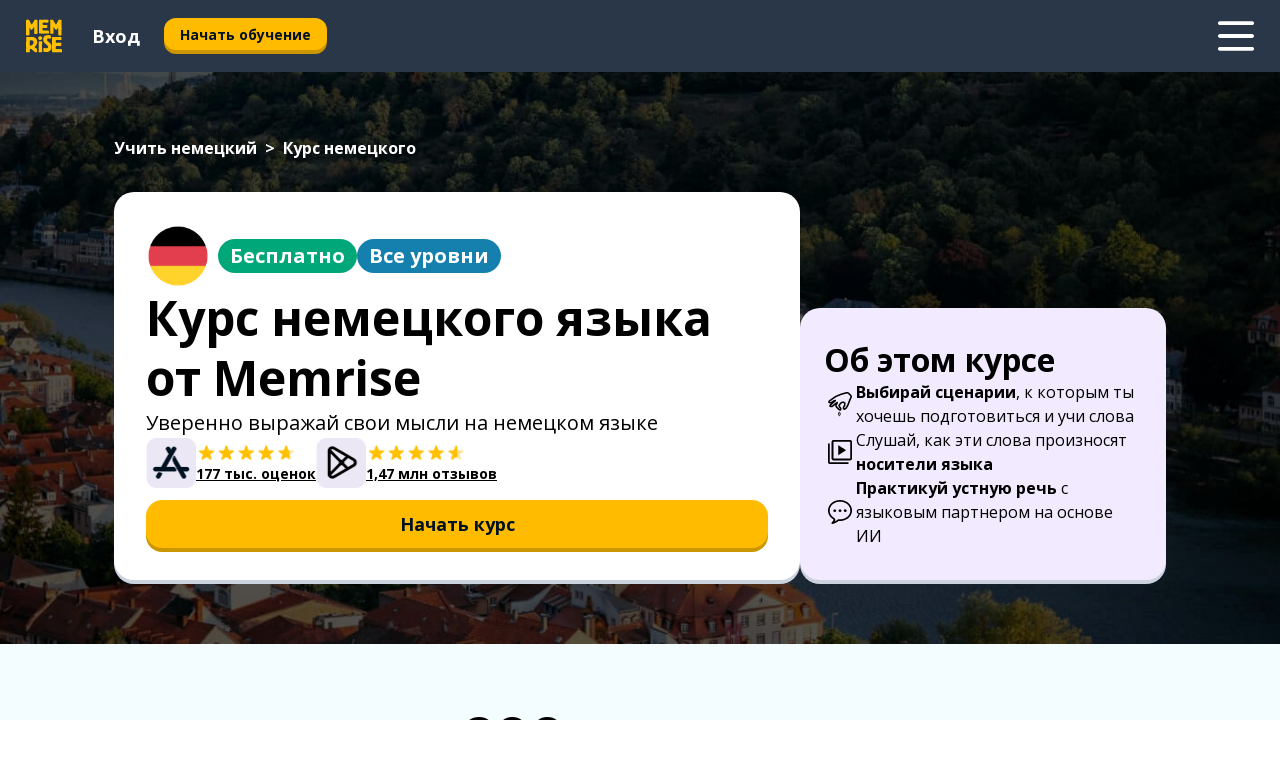

--- FILE ---
content_type: text/html; charset=utf-8
request_url: https://www.memrise.com/ru/uchit-nemeckii/kurs-nemeckogo
body_size: 121227
content:
<!DOCTYPE html><html lang="ru" data-testid="mainHtml" dir="ltr"><head><meta charSet="utf-8" data-next-head=""/><meta name="viewport" content="width=device-width" data-next-head=""/><link rel="canonical" href="https://www.memrise.com/ru/uchit-nemeckii/kurs-nemeckogo" data-next-head=""/><link rel="alternate" href="https://www.memrise.com/ar/taallama-alloghat-alalmaniyya/dawret-almaniyya" hrefLang="ar" data-next-head=""/><link rel="alternate" href="https://www.memrise.com/en-us/learn-german/german-course" hrefLang="en-us" data-next-head=""/><link rel="alternate" href="https://www.memrise.com/en/learn-german/german-course" hrefLang="en" data-next-head=""/><link rel="alternate" href="https://www.memrise.com/es-mx/aprender-aleman/curso-de-aleman" hrefLang="es-mx" data-next-head=""/><link rel="alternate" href="https://www.memrise.com/es/aprender-aleman/curso-de-aleman" hrefLang="es" data-next-head=""/><link rel="alternate" href="https://www.memrise.com/fr/apprendre-l-allemand/cours-allemand" hrefLang="fr" data-next-head=""/><link rel="alternate" href="https://www.memrise.com/it/impara-il-tedesco/corso-tedesco" hrefLang="it" data-next-head=""/><link rel="alternate" href="https://www.memrise.com/ja/ドイツ語-学習/ドイツ語-コース" hrefLang="ja" data-next-head=""/><link rel="alternate" href="https://www.memrise.com/ko/dogireo-baeugi/dogireo-gangjwa" hrefLang="ko" data-next-head=""/><link rel="alternate" href="https://www.memrise.com/nl/duits-leren/cursus-duits" hrefLang="nl" data-next-head=""/><link rel="alternate" href="https://www.memrise.com/pl/nauka-niemieckiego/kurs-jezyka-niemieckiego" hrefLang="pl" data-next-head=""/><link rel="alternate" href="https://www.memrise.com/pt-br/aprender-alemao/curso-de-alemao" hrefLang="pt-br" data-next-head=""/><link rel="alternate" href="https://www.memrise.com/ru/uchit-nemeckii/kurs-nemeckogo" hrefLang="ru" data-next-head=""/><link rel="alternate" href="https://www.memrise.com/sv/laera-sig-tyska/tyska-kurs" hrefLang="sv" data-next-head=""/><link rel="alternate" href="https://www.memrise.com/tr/almanca-ogrenmek/almanca-kursu" hrefLang="tr" data-next-head=""/><link rel="alternate" href="https://www.memrise.com/zh-hans/xue-de-yu/de-yu-ke-cheng" hrefLang="zh-hans" data-next-head=""/><link rel="alternate" href="https://www.memrise.com/zh-hant/xue-de-yu/de-yu-ke-cheng" hrefLang="zh-hant" data-next-head=""/><link rel="alternate" href="https://www.memrise.com/en/learn-german/german-course" hrefLang="x-default" data-next-head=""/><title data-next-head="">Online-курс немецкого языка от Memrise: самый простой способ заговорить на немецком</title><meta name="description" content="Выучи немецкий, на котором говорят носители языка, с бесплатным онлайн-курсом немецкого" data-next-head=""/><link rel="shortcut icon" href="/favicons/favicon-new-logo.ico"/><link rel="icon" type="image/png" href="/favicons/favicon-new-logo-32x32.png"/><link rel="apple-touch-icon" sizes="180x180" href="/favicons/apple-touch-new-logo-icon.png"/><link rel="icon" type="image/png" sizes="512x512" href="/favicons/android-chrome-512x512.png"/><link rel="icon" type="image/png" sizes="192x192" href="/favicons/android-chrome-192x192.png"/><link rel="icon" type="image/png" sizes="32x32" href="/favicons/favicon-new-logo-32x32.png"/><link rel="icon" type="image/png" sizes="16x16" href="/favicons/favicon-new-logo-16x16.png"/><link data-next-font="" rel="preconnect" href="/" crossorigin="anonymous"/><link rel="preload" href="/_next/static/css/bb316c81c50a5d4c.css" as="style"/><script>
                (function(w,d,s,l,i){w[l]=w[l]||[];w[l].push({'gtm.start':
                new Date().getTime(),event:'gtm.js'});var f=d.getElementsByTagName(s)[0],
                j=d.createElement(s),dl=l!='dataLayer'?'&l='+l:'';j.async=true;j.src=
                'https://www.googletagmanager.com/gtm.js?id='+i+dl;f.parentNode.insertBefore(j,f);
                })(window,document,'script','dataLayer','GTM-MN6K9Q4');
              </script><style>@import url(https://fonts.googleapis.com/css?family=Open+Sans:400,600,700&display=swap);
                       @import url(https://fonts.googleapis.com/css?family=Noto+Sans+JP:400,900&display=swap);
                       @import url(https://fonts.googleapis.com/css2?family=Satisfy&display=swap);</style><link rel="stylesheet" href="/_next/static/css/bb316c81c50a5d4c.css" data-n-g=""/><noscript data-n-css=""></noscript><script defer="" noModule="" src="/_next/static/chunks/polyfills-42372ed130431b0a.js"></script><script src="/_next/static/chunks/webpack-ca9af8a3bb30d34f.js" defer=""></script><script src="/_next/static/chunks/framework-1ae7e0fe5de7da5e.js" defer=""></script><script src="/_next/static/chunks/main-294cb952980f8e59.js" defer=""></script><script src="/_next/static/chunks/pages/_app-6bdbd06c0ec5c8cf.js" defer=""></script><script src="/_next/static/chunks/1780-55b19a1678f92139.js" defer=""></script><script src="/_next/static/chunks/4587-2d1760c0a445f3a3.js" defer=""></script><script src="/_next/static/chunks/2548-d766955372f53b90.js" defer=""></script><script src="/_next/static/chunks/7811-6ce68f9d33c47f5a.js" defer=""></script><script src="/_next/static/chunks/5418-65e685e2eccde3c3.js" defer=""></script><script src="/_next/static/chunks/7098-0f6e0dc6b23acfe5.js" defer=""></script><script src="/_next/static/chunks/5886-91262f456e5d71ad.js" defer=""></script><script src="/_next/static/chunks/286-09d5c5389b9ff13f.js" defer=""></script><script src="/_next/static/chunks/1480-befe72263628d5f1.js" defer=""></script><script src="/_next/static/chunks/7060-16f064b9a6205d1c.js" defer=""></script><script src="/_next/static/chunks/8478-c91fdfb0f36ba3d0.js" defer=""></script><script src="/_next/static/chunks/pages/localized/%5BsourceLanguageLocale%5D/%5BlearnSlug%5D/%5BcourseSlug%5D-825d7d892e4da461.js" defer=""></script><script src="/_next/static/FO04lwc3P9f-I4zVSz-YX/_buildManifest.js" defer=""></script><script src="/_next/static/FO04lwc3P9f-I4zVSz-YX/_ssgManifest.js" defer=""></script><style data-styled="" data-styled-version="6.3.8">*{box-sizing:border-box;max-width:70ex;}/*!sc*/
body,button,canvas,div,footer,header,html,input,img,label,main,nav,picture,svg,source,table,video{max-width:none;}/*!sc*/
input{font:inherit;}/*!sc*/
button{font-family:inherit;color:#001122;}/*!sc*/
body{font-family:"Open Sans",Sans-Serif,sans-serif;margin:0;}/*!sc*/
body *:focus{outline:none;}/*!sc*/
body *:focus-visible{box-shadow:0 0 0 3px #009FBB;outline:none;}/*!sc*/
body.ReactModal__Body--open{overflow:hidden;}/*!sc*/
@font-face{font-family:'Boing';src:url('/_next/static/fonts/82b0ddc927b20c7fe29c681becdfc688.woff2') format('woff2'),url('/_next/static/fonts/73499f2fb5eb9691e8f8a1d92ec83f9b.woff') format('woff');font-display:swap;}/*!sc*/
@font-face{font-family:'SF Compact Display';src:url(/_next/static/fonts/142461908bfa6ee83c81c4ecef6d9fe0.ttf) format('truetype');font-weight:500;font-style:normal;font-display:swap;}/*!sc*/
data-styled.g1[id="sc-global-iEDSUG1"]{content:"sc-global-iEDSUG1,"}/*!sc*/
.eibXAM{-webkit-font-smoothing:antialiased;-moz-osx-font-smoothing:grayscale;}/*!sc*/
.eibXAM svg{height:1em;line-height:inherit;vertical-align:middle;width:1em;}/*!sc*/
.Yibfq{-webkit-font-smoothing:antialiased;-moz-osx-font-smoothing:grayscale;}/*!sc*/
.Yibfq svg{height:1em;line-height:inherit;vertical-align:middle;width:1em;}/*!sc*/
.Yibfq svg,.Yibfq svg *{fill:currentcolor;}/*!sc*/
data-styled.g2[id="sc-b7oact-0"]{content:"eibXAM,Yibfq,"}/*!sc*/
.iTPbvG{position:fixed;z-index:900;top:0;}/*!sc*/
.iTPbvG .reactModalOverlay{background:rgba(41,55,73,0.8);position:absolute;width:100vw;height:100vh;display:flex;align-items:center;justify-content:center;padding-bottom:5vh;padding:0;}/*!sc*/
.iTPbvG .reactModalContent:focus{box-shadow:none;}/*!sc*/
.iTPbvG .reactModalContent{margin:0 0.5rem;position:relative;background:#FFFFFF;max-width:35rem;width:100%;height:fit-content;max-height:90vh;border-radius:1rem;overflow:auto;scrollbar-width:thin;width:100vw;height:100vh;max-width:100vw;max-height:100vh;margin:0;border-radius:0;}/*!sc*/
.iTPbvG .reactModalContent::-webkit-scrollbar{width:0.25rem;height:0.25rem;}/*!sc*/
.iTPbvG .reactModalContent::-webkit-scrollbar-track-piece{margin:0.75rem;}/*!sc*/
.iTPbvG .reactModalContent::-webkit-scrollbar-thumb{border-radius:9999rem;background:#BCC2CF;}/*!sc*/
data-styled.g6[id="sc-zupeq8-3"]{content:"iTPbvG,"}/*!sc*/
.gXstYC{background:none;border:none;color:inherit;cursor:pointer;font:inherit;margin:0;max-width:none;outline:none;padding:0;text-decoration:none;height:fit-content;display:inline-block;flex-shrink:0;color:#001122;text-align:center;padding-left:1rem;padding-right:1rem;border-radius:0.75rem;font-family:'Open Sans',sans-serif;font-style:normal;font-weight:700;font-size:0.875rem;line-height:1.5;padding-top:4.5px;padding-bottom:4.5px;background:#FFFFFF;border:1px solid #A8AEBA;width:fit-content;}/*!sc*/
.gXstYC:focus-visible,.gXstYC:hover{color:#A8AEBA;}/*!sc*/
.gXstYC:active{color:#46566B;border-color:#46566B;}/*!sc*/
.gXstYC:disabled{background:#E7EAEF;border-color:#E7EAEF;box-shadow:none;color:#8E94A0;cursor:default;}/*!sc*/
.gXstYC:disabled:hover{background:#E7EAEF;box-shadow:none;}/*!sc*/
.eTPdDN{background:none;border:none;color:inherit;cursor:pointer;font:inherit;margin:0;max-width:none;outline:none;padding:0;text-decoration:none;height:fit-content;display:inline-block;flex-shrink:0;color:#001122;text-align:center;padding-left:1rem;padding-right:1rem;border-radius:0.75rem;font-family:'Open Sans',sans-serif;font-style:normal;font-weight:700;font-size:0.875rem;line-height:1.5;padding-top:5.5px;padding-bottom:5.5px;background:#FFBB00;box-shadow:0 0.25rem 0 0 #CC9600;width:fit-content;}/*!sc*/
.eTPdDN:focus-visible,.eTPdDN:hover{background:#FFD666;}/*!sc*/
.eTPdDN:active{background:#CC9600;box-shadow:none;}/*!sc*/
@media (max-width:calc(35rem - 1px)){.eTPdDN{width:100%;min-width:unset;}}/*!sc*/
.eTPdDN:disabled{background:#E7EAEF;border-color:#E7EAEF;box-shadow:none;color:#8E94A0;cursor:default;}/*!sc*/
.eTPdDN:disabled:hover{background:#E7EAEF;box-shadow:none;}/*!sc*/
.cPeIpu{background:none;border:none;color:inherit;cursor:pointer;font:inherit;margin:0;max-width:none;outline:none;padding:0;text-decoration:none;height:fit-content;display:inline-block;flex-shrink:0;color:#001122;text-align:center;padding-left:1.5rem;padding-right:1.5rem;border-radius:1rem;font-family:'Open Sans',sans-serif;font-style:normal;font-weight:700;font-size:1.125rem;line-height:1.5;padding-top:10.5px;padding-bottom:10.5px;background:#FFBB00;box-shadow:0 0.25rem 0 0 #CC9600;width:fit-content;}/*!sc*/
.cPeIpu:focus-visible,.cPeIpu:hover{background:#FFD666;}/*!sc*/
.cPeIpu:active{background:#CC9600;box-shadow:none;}/*!sc*/
@media (max-width:calc(35rem - 1px)){.cPeIpu{width:100%;min-width:unset;}}/*!sc*/
.cPeIpu:disabled{background:#E7EAEF;border-color:#E7EAEF;box-shadow:none;color:#8E94A0;cursor:default;}/*!sc*/
.cPeIpu:disabled:hover{background:#E7EAEF;box-shadow:none;}/*!sc*/
.iBoZRr{background:none;border:none;color:inherit;cursor:pointer;font:inherit;margin:0;max-width:none;outline:none;padding:0;text-decoration:none;height:fit-content;display:inline-block;flex-shrink:0;color:#001122;text-align:center;padding-left:1.5rem;padding-right:1.5rem;border-radius:1rem;font-family:'Open Sans',sans-serif;font-style:normal;font-weight:700;font-size:1.125rem;line-height:1.5;padding-top:10.5px;padding-bottom:10.5px;background:#FFBB00;box-shadow:0 0.25rem 0 0 #CC9600;min-width:17rem;width:100%;min-width:unset;}/*!sc*/
.iBoZRr:focus-visible,.iBoZRr:hover{background:#FFD666;}/*!sc*/
.iBoZRr:active{background:#CC9600;box-shadow:none;}/*!sc*/
.iBoZRr:disabled{background:#E7EAEF;border-color:#E7EAEF;box-shadow:none;color:#8E94A0;cursor:default;}/*!sc*/
.iBoZRr:disabled:hover{background:#E7EAEF;box-shadow:none;}/*!sc*/
.icWRpK{background:none;border:none;color:inherit;cursor:pointer;font:inherit;margin:0;max-width:none;outline:none;padding:0;text-decoration:none;height:fit-content;display:inline-block;flex-shrink:0;color:#001122;text-align:center;padding-left:1.5rem;padding-right:1.5rem;border-radius:1rem;font-family:'Open Sans',sans-serif;font-style:normal;font-weight:700;font-size:1.125rem;line-height:1.5;padding-top:9.5px;padding-bottom:9.5px;background:#FFFFFF;border:1px solid #A8AEBA;min-width:17rem;width:fit-content;}/*!sc*/
.icWRpK:focus-visible,.icWRpK:hover{color:#A8AEBA;}/*!sc*/
.icWRpK:active{color:#46566B;border-color:#46566B;}/*!sc*/
@media (max-width:calc(35rem - 1px)){.icWRpK{width:100%;min-width:unset;}}/*!sc*/
.icWRpK:disabled{background:#E7EAEF;border-color:#E7EAEF;box-shadow:none;color:#8E94A0;cursor:default;}/*!sc*/
.icWRpK:disabled:hover{background:#E7EAEF;box-shadow:none;}/*!sc*/
.bGViks{background:none;border:none;color:inherit;cursor:pointer;font:inherit;margin:0;max-width:none;outline:none;padding:0;text-decoration:none;height:fit-content;display:inline-block;flex-shrink:0;color:#001122;text-align:center;padding-left:1rem;padding-right:1rem;border-radius:0.75rem;font-family:'Open Sans',sans-serif;font-style:normal;font-weight:700;font-size:0.875rem;line-height:1.5;padding-top:4.5px;padding-bottom:4.5px;background:#FFFFFF;border:1px solid #A8AEBA;min-width:17rem;width:100%;min-width:unset;}/*!sc*/
.bGViks:focus-visible,.bGViks:hover{color:#A8AEBA;}/*!sc*/
.bGViks:active{color:#46566B;border-color:#46566B;}/*!sc*/
.bGViks:disabled{background:#E7EAEF;border-color:#E7EAEF;box-shadow:none;color:#8E94A0;cursor:default;}/*!sc*/
.bGViks:disabled:hover{background:#E7EAEF;box-shadow:none;}/*!sc*/
.diqDpa{background:none;border:none;color:inherit;cursor:pointer;font:inherit;margin:0;max-width:none;outline:none;padding:0;text-decoration:none;height:fit-content;display:inline-block;flex-shrink:0;color:#001122;text-align:center;padding-left:1.5rem;padding-right:1.5rem;border-radius:1rem;font-family:'Open Sans',sans-serif;font-style:normal;font-weight:700;font-size:1.125rem;line-height:1.5;padding-top:10.5px;padding-bottom:10.5px;background:#FFBB00;box-shadow:0 0.25rem 0 0 #CC9600;min-width:17rem;width:fit-content;}/*!sc*/
.diqDpa:focus-visible,.diqDpa:hover{background:#FFD666;}/*!sc*/
.diqDpa:active{background:#CC9600;box-shadow:none;}/*!sc*/
@media (max-width:calc(35rem - 1px)){.diqDpa{width:100%;min-width:unset;}}/*!sc*/
.diqDpa:disabled{background:#E7EAEF;border-color:#E7EAEF;box-shadow:none;color:#8E94A0;cursor:default;}/*!sc*/
.diqDpa:disabled:hover{background:#E7EAEF;box-shadow:none;}/*!sc*/
data-styled.g11[id="sc-bpbwls-0"]{content:"gXstYC,eTPdDN,cPeIpu,iBoZRr,icWRpK,bGViks,diqDpa,"}/*!sc*/
.fLbxBv{display:flex;flex-direction:row;align-items:center;justify-content:center;font-size:1.5rem;line-height:1.5rem;}/*!sc*/
data-styled.g14[id="sc-1294iit-0"]{content:"fLbxBv,"}/*!sc*/
.fWJNFd{position:relative;}/*!sc*/
data-styled.g15[id="sc-1294iit-1"]{content:"fWJNFd,"}/*!sc*/
.fUuNLL{display:flex;flex-direction:row;align-items:center;justify-content:flex-start;gap:0.5rem;background-color:unset;border:unset;color:#001122;font-family:'Open Sans',sans-serif;font-style:normal;font-weight:700;font-size:0.875rem;line-height:1.5;cursor:pointer;}/*!sc*/
data-styled.g16[id="sc-1294iit-2"]{content:"fUuNLL,"}/*!sc*/
.dxUnii{display:block;width:4rem;aspect-ratio:100/91;}/*!sc*/
.dxUnii svg{width:100%;height:100%;}/*!sc*/
data-styled.g18[id="sc-1n7mr0z-0"]{content:"dxUnii,"}/*!sc*/
.kdtBmU{display:flex;margin:calc(100% / 8);background-color:#939094;border-radius:100%;}/*!sc*/
data-styled.g22[id="sc-195syxk-0"]{content:"kdtBmU,"}/*!sc*/
.jbBFti{height:100%;width:100%;}/*!sc*/
data-styled.g23[id="sc-195syxk-1"]{content:"jbBFti,"}/*!sc*/
.eeohFm{position:sticky;top:0;z-index:600;}/*!sc*/
data-styled.g31[id="sc-9u2oxj-0"]{content:"eeohFm,"}/*!sc*/
.yVhvY{display:none;height:2.5rem;background-color:#FFC933;color:#FFFFFF;}/*!sc*/
@media (min-width:90rem){.yVhvY{display:flex;align-items:center;justify-content:flex-end;gap:3rem;padding:0 1.25rem;}}/*!sc*/
data-styled.g32[id="sc-9u2oxj-1"]{content:"yVhvY,"}/*!sc*/
.iEeRSt{display:flex;gap:1rem;justify-content:space-between;align-items:center;height:4.5rem;padding:0 1.25rem;background-color:#293749;color:#FFFFFF;}/*!sc*/
@media (min-width:45rem){.iEeRSt{gap:2rem;}}/*!sc*/
@media (min-width:90rem){.iEeRSt{height:5rem;}}/*!sc*/
data-styled.g33[id="sc-9u2oxj-2"]{content:"iEeRSt,"}/*!sc*/
.lilcpx{flex-grow:1;display:flex;align-items:center;gap:2rem;}/*!sc*/
@media (min-width:90rem){.lilcpx{flex-grow:0;justify-content:flex-end;}}/*!sc*/
data-styled.g34[id="sc-9u2oxj-3"]{content:"lilcpx,"}/*!sc*/
.bCKubf{display:none;gap:2rem;margin:0;padding:0;font-family:'Open Sans',sans-serif;font-style:normal;font-weight:700;font-size:1.25rem;line-height:1.5;}/*!sc*/
@media (min-width:90rem){.bCKubf{display:flex;}}/*!sc*/
data-styled.g35[id="sc-9u2oxj-4"]{content:"bCKubf,"}/*!sc*/
.dLokoq{list-style-type:none;}/*!sc*/
data-styled.g36[id="sc-9u2oxj-5"]{content:"dLokoq,"}/*!sc*/
.jbgKid{display:inline-block;color:inherit;text-decoration:none;transition:transform 0.5s ease;}/*!sc*/
.jbgKid:hover{transform:translateY(-0.125rem);}/*!sc*/
data-styled.g37[id="sc-9u2oxj-6"]{content:"jbgKid,"}/*!sc*/
.fdIjak{transform:translateY(-0.125rem);}/*!sc*/
@media (min-width:90rem){.fdIjak{display:none;}}/*!sc*/
data-styled.g38[id="sc-9u2oxj-7"]{content:"fdIjak,"}/*!sc*/
.bVdISj{display:none;transform:translateY(-0.125rem);}/*!sc*/
@media (min-width:90rem){.bVdISj{display:flex;}}/*!sc*/
data-styled.g39[id="sc-9u2oxj-8"]{content:"bVdISj,"}/*!sc*/
.dOOdsr{height:3rem;margin-left:auto;}/*!sc*/
@media (min-width:90rem){.dOOdsr{display:none;}}/*!sc*/
data-styled.g40[id="sc-9u2oxj-9"]{content:"dOOdsr,"}/*!sc*/
.llMpaE{color:#FFFFFF;background:none;padding:0;border:none;cursor:pointer;height:3rem;width:3rem;}/*!sc*/
data-styled.g41[id="sc-9u2oxj-10"]{content:"llMpaE,"}/*!sc*/
.jzIVbf svg{height:100%;width:100%;padding:0 calc(100% / 8);}/*!sc*/
data-styled.g42[id="sc-9u2oxj-11"]{content:"jzIVbf,"}/*!sc*/
.jNLUlX{display:none;padding:0.5rem 1.5rem;color:#FFFFFF;font-family:'Open Sans',sans-serif;font-style:normal;font-weight:700;font-size:1.125rem;line-height:1.5;}/*!sc*/
@media (min-width:45rem){.jNLUlX{display:block;}}/*!sc*/
@media (min-width:90rem){.jNLUlX{display:none;}}/*!sc*/
data-styled.g43[id="sc-9u2oxj-12"]{content:"jNLUlX,"}/*!sc*/
.oiaAH{right:4rem;top:0.75rem;}/*!sc*/
@media (min-width:90rem){.oiaAH{right:unset;left:8rem;top:3.5rem;}}/*!sc*/
data-styled.g44[id="sc-9u2oxj-13"]{content:"oiaAH,"}/*!sc*/
.bZrOgw .reactModalOverlay{justify-content:flex-end;}/*!sc*/
.bZrOgw .reactModalContent{max-width:35rem;background-color:#FFC933;}/*!sc*/
data-styled.g45[id="sc-19kcgpx-0"]{content:"bZrOgw,"}/*!sc*/
.dMbcZR{border:none;border-radius:1rem;background:#FFFFFF;box-shadow:0 0 0.25rem 0.125rem #D9DEE8;position:absolute;z-index:900;overflow:hidden;left:50%;transform:translateX(-50%);}/*!sc*/
@media (max-width:64rem){.dMbcZR{max-width:238px;}}/*!sc*/
data-styled.g56[id="sc-hboymh-0"]{content:"dMbcZR,"}/*!sc*/
.dvzpbp{overflow:hidden;max-height:75vh;overflow-y:auto;scrollbar-width:thin;}/*!sc*/
.dvzpbp::-webkit-scrollbar{width:0.25rem;height:0.25rem;}/*!sc*/
.dvzpbp::-webkit-scrollbar-track-piece{margin:0.75rem;}/*!sc*/
.dvzpbp::-webkit-scrollbar-thumb{border-radius:9999rem;background:#BCC2CF;}/*!sc*/
data-styled.g57[id="sc-hboymh-1"]{content:"dvzpbp,"}/*!sc*/
.eFGcHk{position:relative;}/*!sc*/
data-styled.g59[id="sc-hboymh-3"]{content:"eFGcHk,"}/*!sc*/
.ixqNxX .sc-hboymh-0{box-shadow:0 3px 3px hsla(0,0%,0%,0.14);background-color:#FFC933;border-radius:1.25rem;padding:2rem 1.5rem;margin-top:calc((5rem - 1.875rem) / 2);}/*!sc*/
data-styled.g60[id="sc-1oa7fe-0"]{content:"ixqNxX,"}/*!sc*/
.inYVMA{background:none;color:inherit;padding:0;border:none;cursor:pointer;transition:transform 0.5s ease;font-family:'Open Sans',sans-serif;font-style:normal;font-weight:700;font-size:1.25rem;line-height:1.5;}/*!sc*/
.inYVMA:hover{transform:translateY(-0.125rem);}/*!sc*/
data-styled.g62[id="sc-1oa7fe-2"]{content:"inYVMA,"}/*!sc*/
.dRKryC{display:flex;gap:1.5rem;}/*!sc*/
data-styled.g64[id="sc-1oa7fe-4"]{content:"dRKryC,"}/*!sc*/
.iVXicS{list-style-type:none;padding:0;}/*!sc*/
.iVXicS:first-of-type:last-of-type li:first-of-type:last-of-type{border-bottom:none;padding:0;min-height:3rem;width:unset;white-space:nowrap;}/*!sc*/
data-styled.g65[id="sc-1oa7fe-5"]{content:"iVXicS,"}/*!sc*/
.hWyDOX{list-style-type:none;min-height:4rem;padding:0.5rem 0;width:14.75rem;max-width:14.75rem;border-bottom:1px solid #46566B;}/*!sc*/
data-styled.g66[id="sc-1oa7fe-6"]{content:"hWyDOX,"}/*!sc*/
.gonibS{display:flex;align-items:center;gap:0.25rem;min-height:3rem;}/*!sc*/
data-styled.g67[id="sc-1oa7fe-7"]{content:"gonibS,"}/*!sc*/
.zQSXL{flex-shrink:0;display:flex;height:2.5rem;width:2.5rem;font-size:2.5rem;}/*!sc*/
data-styled.g68[id="sc-1oa7fe-8"]{content:"zQSXL,"}/*!sc*/
.hLjwcr{display:inline-block;color:#000000;font-family:'Open Sans',sans-serif;font-style:normal;font-weight:500;font-size:1rem;line-height:1.5;text-decoration:none;transition:transform 0.5s ease;}/*!sc*/
.hLjwcr:hover{transform:translateY(-0.125rem);}/*!sc*/
data-styled.g69[id="sc-1oa7fe-9"]{content:"hLjwcr,"}/*!sc*/
.hYoVCJ{display:none;}/*!sc*/
data-styled.g70[id="sc-1oa7fe-10"]{content:"hYoVCJ,"}/*!sc*/
.hYqfhi{width:3rem;height:3rem;}/*!sc*/
.hYqfhi svg{padding:0 calc(100% / 8);}/*!sc*/
@media (min-width:90rem){.hYqfhi{width:5rem;height:5rem;}}/*!sc*/
data-styled.g75[id="sc-zbwtg0-0"]{content:"hYqfhi,"}/*!sc*/
.esYjaZ{outline:none;text-decoration:none;transition:all 0.5s ease;}/*!sc*/
.esYjaZ:hover{color:#FFBB00;}/*!sc*/
data-styled.g76[id="sc-1dmnw0n-0"]{content:"esYjaZ,"}/*!sc*/
.bJePxX{margin:unset;padding:unset;list-style:none;max-width:unset;}/*!sc*/
data-styled.g77[id="sc-1dmnw0n-1"]{content:"bJePxX,"}/*!sc*/
.ejAquI{max-width:unset;}/*!sc*/
data-styled.g78[id="sc-1dmnw0n-2"]{content:"ejAquI,"}/*!sc*/
.bkiahp{padding:4rem 1.5rem;background-color:#293749;color:#FFFFFF;}/*!sc*/
data-styled.g79[id="sc-1dmnw0n-3"]{content:"bkiahp,"}/*!sc*/
.dZhEqk{margin-top:2rem;display:grid;grid-template-columns:repeat(1fr);}/*!sc*/
@media (min-width:768px){.dZhEqk{max-width:870px;margin-top:4rem;margin-left:auto;margin-right:auto;grid-column-gap:0.75rem;grid-template-columns:repeat(4,1fr);}}/*!sc*/
data-styled.g80[id="sc-1dmnw0n-4"]{content:"dZhEqk,"}/*!sc*/
.ktwuIg{min-height:1.75rem;display:flex;align-items:center;color:inherit;font-family:'Open Sans',sans-serif;font-style:normal;font-weight:500;font-size:1rem;line-height:1.5;}/*!sc*/
data-styled.g81[id="sc-1dmnw0n-5"]{content:"ktwuIg,"}/*!sc*/
@media (max-width:calc(768px - 1px)){.kLAreK{padding-top:0.5rem;padding-bottom:0.5rem;border-bottom:1px solid #CCD2DE;}}/*!sc*/
data-styled.g83[id="sc-1dmnw0n-7"]{content:"kLAreK,"}/*!sc*/
.dlHLef{margin-left:auto;margin-right:auto;}/*!sc*/
data-styled.g85[id="sc-1dmnw0n-9"]{content:"dlHLef,"}/*!sc*/
.euyaYm{width:fit-content;margin-top:2rem;margin-left:auto;margin-right:auto;}/*!sc*/
data-styled.g86[id="sc-1dmnw0n-10"]{content:"euyaYm,"}/*!sc*/
.evJgNk{margin-top:3rem;display:flex;flex-direction:row;align-items:center;justify-content:center;gap:1.25rem;}/*!sc*/
data-styled.g87[id="sc-1dmnw0n-11"]{content:"evJgNk,"}/*!sc*/
.beccEH{font-family:'Open Sans',sans-serif;font-style:normal;font-weight:700;font-size:0.875rem;line-height:1.5;color:#939094;}/*!sc*/
data-styled.g88[id="sc-1dmnw0n-12"]{content:"beccEH,"}/*!sc*/
.jgscxc{margin-top:2.5rem;display:flex;flex-direction:row;align-items:center;justify-content:center;gap:1.25rem;}/*!sc*/
data-styled.g89[id="sc-1dmnw0n-13"]{content:"jgscxc,"}/*!sc*/
.emCsNb{width:2rem;height:2rem;display:flex;align-items:center;justify-content:center;border:1px solid #FFFFFF;border-radius:9999rem;color:inherit;font-family:'Open Sans',sans-serif;font-style:normal;font-weight:700;font-size:0.875rem;line-height:1.5;}/*!sc*/
.emCsNb:hover{border-color:#FFBB00;}/*!sc*/
.emCsNb svg{width:0.5rem;}/*!sc*/
.ioFoeN{width:2rem;height:2rem;display:flex;align-items:center;justify-content:center;border:1px solid #FFFFFF;border-radius:9999rem;color:inherit;font-family:'Open Sans',sans-serif;font-style:normal;font-weight:700;font-size:0.875rem;line-height:1.5;}/*!sc*/
.ioFoeN:hover{border-color:#FFBB00;}/*!sc*/
.ioFoeN svg{width:1rem;}/*!sc*/
data-styled.g90[id="sc-1h6n5nk-0"]{content:"emCsNb,ioFoeN,"}/*!sc*/
.fNExfa{flex:1;}/*!sc*/
data-styled.g91[id="sc-tbb2mp-0"]{content:"fNExfa,"}/*!sc*/
.lkokji{min-height:100vh;display:flex;flex-direction:column;background-color:#FFFFFF;}/*!sc*/
data-styled.g92[id="sc-tbb2mp-1"]{content:"lkokji,"}/*!sc*/
.fMFejP{display:inline-flex;flex-direction:column;align-items:center;}/*!sc*/
data-styled.g93[id="sc-u2pznz-0"]{content:"fMFejP,"}/*!sc*/
.gvWdZq{margin-bottom:0.5rem;}/*!sc*/
data-styled.g94[id="sc-u2pznz-1"]{content:"gvWdZq,"}/*!sc*/
.KIGWD{display:inline-block;color:unset;text-decoration:none;font-family:'Open Sans',sans-serif;font-style:normal;font-weight:700;font-size:0.875rem;line-height:1.5;}/*!sc*/
.KIGWD:hover{text-decoration:underline;}/*!sc*/
data-styled.g96[id="sc-u2pznz-3"]{content:"KIGWD,"}/*!sc*/
.iSPzAF{display:flex;flex-wrap:wrap;justify-content:center;gap:1rem;}/*!sc*/
@media (min-width:40rem){.iSPzAF{display:grid;grid-auto-columns:minmax(0,1fr);grid-auto-flow:column;}.iSPzAF >*:first-child{margin-left:auto;}.iSPzAF >*:last-child{margin-right:auto;}}/*!sc*/
data-styled.g97[id="sc-u2pznz-4"]{content:"iSPzAF,"}/*!sc*/
.bmMtsI{height:100%;aspect-ratio:3/1;background-image:url();background-position-x:left;background-position-y:top;background-repeat:no-repeat;background-size:contain;text-indent:100%;white-space:nowrap;overflow:hidden;}/*!sc*/
data-styled.g98[id="sc-1dvjq6u-0"]{content:"bmMtsI,"}/*!sc*/
.gApplx{width:fit-content;height:3.5rem;display:block;overflow:hidden;}/*!sc*/
data-styled.g99[id="sc-1dvjq6u-1"]{content:"gApplx,"}/*!sc*/
.komClC{height:100%;aspect-ratio:300/89;background-image:url();background-position-x:left;background-position-y:top;background-repeat:no-repeat;background-size:contain;text-indent:100%;white-space:nowrap;overflow:hidden;}/*!sc*/
data-styled.g100[id="sc-huerz9-0"]{content:"komClC,"}/*!sc*/
.chCyCb{width:fit-content;height:3.5rem;display:block;overflow:hidden;}/*!sc*/
data-styled.g101[id="sc-huerz9-1"]{content:"chCyCb,"}/*!sc*/
.bZbmFT{height:100%;width:100%;}/*!sc*/
data-styled.g231[id="sc-1uvkzx3-0"]{content:"bZbmFT,"}/*!sc*/
.chYlnM{display:inline-block;height:fit-content;position:relative;}/*!sc*/
data-styled.g232[id="sc-1uvkzx3-1"]{content:"chYlnM,"}/*!sc*/
.fuBxou svg{height:100%;width:100%;}/*!sc*/
.fuBxou svg *{fill:#FFBB00;}/*!sc*/
data-styled.g233[id="sc-1uvkzx3-2"]{content:"fuBxou,"}/*!sc*/
.gocWaw{height:100%;position:relative;width:100%;}/*!sc*/
data-styled.g234[id="sc-1uvkzx3-3"]{content:"gocWaw,"}/*!sc*/
.cODqxv{left:42%;position:absolute;width:20%;}/*!sc*/
data-styled.g235[id="sc-1uvkzx3-4"]{content:"cODqxv,"}/*!sc*/
.cBGSmk{align-items:center;background:none;border:none;border-radius:50%;cursor:pointer;display:flex;height:100%;justify-content:center;left:0;padding:20%;position:absolute;top:0;transform-origin:center;width:100%;}/*!sc*/
.cBGSmk.cBGSmk:focus{box-shadow:none;}/*!sc*/
.cBGSmk.cBGSmk:focus .sc-1uvkzx3-0{stroke:#009FBB;stroke-width:3px;}/*!sc*/
.cBGSmk .sc-1uvkzx3-2,.cBGSmk .sc-1uvkzx3-0{transition:transform 0.4s cubic-bezier(0.39,-0.64,0.29,2.64);}/*!sc*/
.cBGSmk:hover .sc-1uvkzx3-2,.cBGSmk:hover .sc-1uvkzx3-0{transform:scale(1.07);}/*!sc*/
data-styled.g236[id="sc-1uvkzx3-5"]{content:"cBGSmk,"}/*!sc*/
.dyJYgu{border-radius:1rem;width:100%;}/*!sc*/
data-styled.g237[id="sc-1uvkzx3-6"]{content:"dyJYgu,"}/*!sc*/
.hikPUN{padding-right:0.5rem;display:inline;}/*!sc*/
.hikPUN::after{content:'>';padding-left:0.5rem;}/*!sc*/
.hikPUN:last-child{padding-right:0;pointer-events:none;}/*!sc*/
.hikPUN:last-child::after{content:none;}/*!sc*/
data-styled.g271[id="sc-7w4w67-0"]{content:"hikPUN,"}/*!sc*/
.SoGIJ{color:inherit;text-decoration:none;}/*!sc*/
data-styled.g272[id="sc-7w4w67-1"]{content:"SoGIJ,"}/*!sc*/
.iTzvnW{width:100%;max-width:unset;padding:0;padding-left:1.5rem;padding-right:1.5rem;margin:0;margin-top:1rem;margin-bottom:1rem;color:#293749;font-family:'Open Sans',sans-serif;font-style:normal;font-weight:700;font-size:0.875rem;line-height:1.5;list-style:none;white-space:nowrap;overflow-x:scroll;scrollbar-width:none;}/*!sc*/
.iTzvnW::-webkit-scrollbar{display:none;}/*!sc*/
@media (min-width:40rem){.iTzvnW{padding-left:3rem;padding-right:3rem;margin-top:2rem;margin-bottom:2rem;font-family:'Open Sans',sans-serif;font-style:normal;font-weight:700;font-size:1rem;line-height:1.5;white-space:unset;overflow-x:unset;}}/*!sc*/
@media (min-width:1200px){.iTzvnW{max-width:1152px;margin-left:auto;margin-right:auto;padding-left:1.5rem;padding-right:1.5rem;}}/*!sc*/
data-styled.g273[id="sc-718cxb-0"]{content:"iTzvnW,"}/*!sc*/
.fmWSea{margin-bottom:1.25rem;border-bottom:1px solid #8E94A0;}/*!sc*/
data-styled.g319[id="sc-13glw4d-0"]{content:"fmWSea,"}/*!sc*/
.ihGFPK{display:flex;align-items:center;cursor:pointer;margin-bottom:1.25rem;}/*!sc*/
data-styled.g320[id="sc-13glw4d-1"]{content:"ihGFPK,"}/*!sc*/
.LapuY{display:inline-block;width:1.5rem;height:1.5rem;transform:rotate(calc(-90deg * 1));}/*!sc*/
.LapuY svg{height:100%;width:100%;}/*!sc*/
@media (min-width:40rem){.LapuY{width:2rem;height:2rem;}}/*!sc*/
data-styled.g321[id="sc-13glw4d-2"]{content:"LapuY,"}/*!sc*/
.cpzKjY{width:100%;padding-left:0.75rem;color:#001122;font-family:'Open Sans',sans-serif;font-style:normal;font-weight:700;font-size:1rem;line-height:1.5;}/*!sc*/
@media (min-width:40rem){.cpzKjY{font-family:'Open Sans',sans-serif;font-style:normal;font-weight:700;font-size:1.25rem;line-height:1.5;}}/*!sc*/
data-styled.g322[id="sc-13glw4d-3"]{content:"cpzKjY,"}/*!sc*/
.kwjoAX{display:none;padding-bottom:1.25rem;margin-left:1.5rem;padding-left:0.75rem;color:#001122;font-family:'Open Sans',sans-serif;font-style:normal;font-weight:500;font-size:1rem;line-height:1.5;}/*!sc*/
@media (min-width:40rem){.kwjoAX{margin-left:2rem;}}/*!sc*/
data-styled.g323[id="sc-13glw4d-4"]{content:"kwjoAX,"}/*!sc*/
.dXJjbM{margin-left:auto;margin-right:auto;}/*!sc*/
@media (min-width:45rem){.dXJjbM{max-width:50rem;width:100%;}}/*!sc*/
data-styled.g324[id="sc-1jl9uog-0"]{content:"dXJjbM,"}/*!sc*/
.ksHudn{text-align:center;color:#000000;margin-bottom:1.5rem;font-family:'Open Sans',sans-serif;font-style:normal;font-weight:700;font-size:1.5rem;line-height:1.25;}/*!sc*/
@media (min-width:40rem){.ksHudn{margin-bottom:4rem;font-family:'Open Sans',sans-serif;font-style:normal;font-weight:700;font-size:2.5rem;line-height:1.25;}}/*!sc*/
data-styled.g325[id="sc-1jl9uog-1"]{content:"ksHudn,"}/*!sc*/
.bGdlHH{padding-left:1.5rem;padding-right:1.5rem;background-color:#FFFFFF;color:#000000;}/*!sc*/
data-styled.g660[id="sc-1127ss0-0"]{content:"bGdlHH,"}/*!sc*/
.gsYFhC{width:100%;max-width:80rem;margin-left:auto;margin-right:auto;}/*!sc*/
data-styled.g661[id="sc-1127ss0-1"]{content:"gsYFhC,"}/*!sc*/
.iykzIy{width:100%;display:flex;justify-content:center;}/*!sc*/
@media (min-width:40rem){.iykzIy{width:35rem;}}/*!sc*/
@media (min-width:60rem){.iykzIy{width:27rem;}}/*!sc*/
@media (min-width:80rem){.iykzIy{width:35rem;}}/*!sc*/
.fpeixW{width:100%;}/*!sc*/
@media (min-width:40rem){.fpeixW{width:35rem;}}/*!sc*/
@media (min-width:60rem){.fpeixW{width:27rem;}}/*!sc*/
@media (min-width:80rem){.fpeixW{width:35rem;}}/*!sc*/
data-styled.g662[id="sc-1tc0es7-0"]{content:"iykzIy,fpeixW,"}/*!sc*/
.dyfszJ{margin:unset;font-family:'Open Sans',sans-serif;font-style:normal;font-weight:500;font-size:1rem;line-height:1.5;}/*!sc*/
@media (min-width:40rem){.dyfszJ{font-family:'Open Sans',sans-serif;font-style:normal;font-weight:500;font-size:1.25rem;line-height:1.5;}}/*!sc*/
data-styled.g663[id="sc-1tc0es7-1"]{content:"dyfszJ,"}/*!sc*/
.jSimgI{display:none;}/*!sc*/
@media (min-width:60rem){.jSimgI{display:block;}}/*!sc*/
.gRDIPM{display:block;}/*!sc*/
@media (min-width:60rem){.gRDIPM{display:none;}}/*!sc*/
data-styled.g664[id="sc-1tc0es7-2"]{content:"jSimgI,gRDIPM,"}/*!sc*/
.cZixms{width:100%;max-width:80rem;margin-left:auto;margin-right:auto;display:flex;flex-direction:column;align-items:flex-start;justify-content:center;gap:1.5rem;}/*!sc*/
@media (min-width:40rem){.cZixms{align-items:center;}}/*!sc*/
@media (min-width:60rem){.cZixms{flex-direction:row;gap:3rem;}}/*!sc*/
@media (min-width:80rem){.cZixms{gap:7rem;}}/*!sc*/
.lhIzvl{width:100%;max-width:80rem;margin-left:auto;margin-right:auto;display:flex;flex-direction:column-reverse;align-items:flex-start;justify-content:center;gap:1.5rem;}/*!sc*/
@media (min-width:40rem){.lhIzvl{align-items:center;}}/*!sc*/
@media (min-width:60rem){.lhIzvl{flex-direction:row;gap:3rem;}}/*!sc*/
@media (min-width:80rem){.lhIzvl{gap:7rem;}}/*!sc*/
data-styled.g665[id="sc-1tc0es7-3"]{content:"cZixms,lhIzvl,"}/*!sc*/
.uPWKP{padding-top:2.5rem;padding-bottom:2.5rem;background-color:#E3FFF7;}/*!sc*/
@media (min-width:40rem){.uPWKP{padding-top:4rem;padding-bottom:4rem;}}/*!sc*/
@media (min-width:60rem){.uPWKP{padding-top:2rem;padding-bottom:2rem;background-color:#F3FDFF;}.uPWKP:first-of-type{padding-top:4rem;}.uPWKP:last-of-type{padding-bottom:4rem;}}/*!sc*/
.XTrxY{padding-top:2.5rem;padding-bottom:2.5rem;background-color:#F6F6F6;}/*!sc*/
@media (min-width:40rem){.XTrxY{padding-top:4rem;padding-bottom:4rem;}}/*!sc*/
@media (min-width:60rem){.XTrxY{padding-top:2rem;padding-bottom:2rem;background-color:#F3FDFF;}.XTrxY:first-of-type{padding-top:4rem;}.XTrxY:last-of-type{padding-bottom:4rem;}}/*!sc*/
.BaQtG{padding-top:2.5rem;padding-bottom:2.5rem;background-color:#FDEDED;}/*!sc*/
@media (min-width:40rem){.BaQtG{padding-top:4rem;padding-bottom:4rem;}}/*!sc*/
@media (min-width:60rem){.BaQtG{padding-top:2rem;padding-bottom:2rem;background-color:#F3FDFF;}.BaQtG:first-of-type{padding-top:4rem;}.BaQtG:last-of-type{padding-bottom:4rem;}}/*!sc*/
.liXsGj{padding-top:2.5rem;padding-bottom:2.5rem;background-color:#F3FDFF;}/*!sc*/
@media (min-width:40rem){.liXsGj{padding-top:4rem;padding-bottom:4rem;}}/*!sc*/
@media (min-width:60rem){.liXsGj{padding-top:2rem;padding-bottom:2rem;background-color:#F3FDFF;}.liXsGj:first-of-type{padding-top:4rem;}.liXsGj:last-of-type{padding-bottom:4rem;}}/*!sc*/
data-styled.g666[id="sc-1tc0es7-4"]{content:"uPWKP,XTrxY,BaQtG,liXsGj,"}/*!sc*/
.dUYCtA{margin:unset;margin-bottom:1.5rem;font-family:'Open Sans',sans-serif;font-style:normal;font-weight:700;font-size:1.5rem;line-height:1.25;}/*!sc*/
.dUYCtA >big{display:block;font-family:'Boing','Noto','Noto Sans JP','Open Sans',sans-serif;font-style:normal;font-weight:700;font-size:3.5rem;line-height:1.25;}/*!sc*/
@media (min-width:40rem){.dUYCtA{font-family:'Open Sans',sans-serif;font-style:normal;font-weight:700;font-size:2rem;line-height:1.25;}}/*!sc*/
@media (min-width:60rem){.dUYCtA{margin-bottom:0.75rem;font-family:'Boing','Noto','Noto Sans JP','Open Sans',sans-serif;font-style:normal;font-weight:700;font-size:3.5rem;line-height:1.25;}.dUYCtA >big{display:inline;font-family:'Boing','Noto','Noto Sans JP','Open Sans',sans-serif;font-style:normal;font-weight:700;font-size:3.5rem;line-height:1.25;}}/*!sc*/
data-styled.g667[id="sc-1tc0es7-5"]{content:"dUYCtA,"}/*!sc*/
.fsjiSN{width:100%;max-width:20rem;}/*!sc*/
@media (min-width:40rem){.fsjiSN{max-width:350px;}}/*!sc*/
data-styled.g668[id="sc-1a6fyat-0"]{content:"fsjiSN,"}/*!sc*/
.jUEnoT{background-color:#F2EBFF;display:flex;flex-direction:column;row-gap:1rem;align-items:center;padding:2.5rem 1.5rem;}/*!sc*/
@media (min-width:40rem){.jUEnoT{justify-content:center;padding:4rem 2rem;}}/*!sc*/
@media (min-width:60rem){.jUEnoT{flex-direction:row;justify-content:center;column-gap:3rem;}}/*!sc*/
@media (min-width:80rem){.jUEnoT{column-gap:7rem;}}/*!sc*/
data-styled.g669[id="sc-nndzca-0"]{content:"jUEnoT,"}/*!sc*/
.cnZjRI{width:100%;max-width:30rem;flex-shrink:1;}/*!sc*/
data-styled.g670[id="sc-nndzca-1"]{content:"cnZjRI,"}/*!sc*/
.krxSQT{display:flex;flex-direction:column;gap:1.5rem;}/*!sc*/
data-styled.g671[id="sc-nndzca-2"]{content:"krxSQT,"}/*!sc*/
.ivvNDd{height:2.5rem;}/*!sc*/
@media (min-width:40rem){.ivvNDd{height:4.5rem;}}/*!sc*/
data-styled.g672[id="sc-nndzca-3"]{content:"ivvNDd,"}/*!sc*/
.ZwPcn{margin:0;gap:0.5rem;align-items:center;font-family:'Open Sans',sans-serif;font-style:normal;font-weight:700;font-size:1.5rem;line-height:1.25;}/*!sc*/
data-styled.g673[id="sc-nndzca-4"]{content:"ZwPcn,"}/*!sc*/
.hftICJ{display:flex;}/*!sc*/
@media (min-width:40rem){.hftICJ{min-width:25rem;}}/*!sc*/
@media (min-width:60rem){.hftICJ{display:none;}}/*!sc*/
data-styled.g674[id="sc-nndzca-5"]{content:"hftICJ,"}/*!sc*/
.jkfYLm{display:none;}/*!sc*/
@media (min-width:60rem){.jkfYLm{display:flex;gap:0.75rem;min-width:8rem;font-family:'Open Sans',sans-serif;font-style:normal;font-weight:700;font-size:2rem;line-height:1.25;}}/*!sc*/
data-styled.g675[id="sc-nndzca-6"]{content:"jkfYLm,"}/*!sc*/
.hbWVdG{text-align:center;padding:0 1rem;}/*!sc*/
@media (min-width:30rem){.hbWVdG{max-width:25rem;margin:auto;padding:0;}}/*!sc*/
@media (min-width:40rem){.hbWVdG{font-family:'Open Sans',sans-serif;font-style:normal;font-weight:500;font-size:1.25rem;line-height:1.5;}}/*!sc*/
@media (min-width:60rem){.hbWVdG{text-align:left;margin:unset;}}/*!sc*/
data-styled.g676[id="sc-nndzca-7"]{content:"hbWVdG,"}/*!sc*/
.fbaAoe{text-align:center;}/*!sc*/
@media (min-width:40rem){.fbaAoe{align-self:center;width:fit-content;min-width:17rem;}}/*!sc*/
@media (min-width:60rem){.fbaAoe{align-self:flex-start;}}/*!sc*/
data-styled.g677[id="sc-nndzca-8"]{content:"fbaAoe,"}/*!sc*/
.iPVmHe{width:16rem;min-width:16rem;padding:0.75rem;display:flex;flex-direction:column;align-items:center;justify-content:center;gap:1rem;background-color:#FFFFFF;border-radius:0.75rem;}/*!sc*/
data-styled.g678[id="sc-1u9vzio-0"]{content:"iPVmHe,"}/*!sc*/
.bBzurh{width:100%;aspect-ratio:226/127;border-radius:0.5rem;object-fit:cover;}/*!sc*/
data-styled.g679[id="sc-1u9vzio-1"]{content:"bBzurh,"}/*!sc*/
.Vlaez{margin:unset;width:100%;color:#001122;overflow:hidden;text-align:left;text-overflow:ellipsis;white-space:nowrap;font-family:'Open Sans',sans-serif;font-style:normal;font-weight:700;font-size:0.875rem;line-height:1.5;}/*!sc*/
data-styled.g680[id="sc-1u9vzio-2"]{content:"Vlaez,"}/*!sc*/
.qrziq .carousel-slider{overflow:visible;}/*!sc*/
.qrziq li.slide{transition:visibility 0.35s ease-in-out;visibility:hidden;}/*!sc*/
.qrziq li.slide.selected{visibility:visible;}/*!sc*/
data-styled.g681[id="sc-cv5l6q-0"]{content:"qrziq,"}/*!sc*/
.dzJYSj{width:2.75rem;height:2.75rem;padding:10px 0.5rem 10px 0.75rem;position:absolute;top:50%;background:transparent;border:1px solid;border-radius:9999rem;cursor:pointer;border-color:#000000;color:#001122;}/*!sc*/
data-styled.g682[id="sc-cv5l6q-1"]{content:"dzJYSj,"}/*!sc*/
.ffwwMO{right:-1.5rem;transform:translateY(-50%) translateX(100%) scale(1);}/*!sc*/
data-styled.g683[id="sc-cv5l6q-2"]{content:"ffwwMO,"}/*!sc*/
.kuSfJk{width:100%;display:block;}/*!sc*/
@media (min-width:60rem){.kuSfJk{display:none;}}/*!sc*/
.ePLKqL{display:none;}/*!sc*/
@media (min-width:60rem){.ePLKqL{display:block;}}/*!sc*/
data-styled.g685[id="sc-1u7rfz7-0"]{content:"kuSfJk,ePLKqL,"}/*!sc*/
.bZDSwK{overflow-x:auto;width:100%;min-width:100vw;margin-left:calc(-1 * calc((100vw - 100%) / 2));margin-right:calc(-1 * calc((100vw - 100%) / 2));padding-left:calc((100vw - 100%) / 2);padding-right:calc((100vw - 100%) / 2);}/*!sc*/
data-styled.g686[id="sc-1u7rfz7-1"]{content:"bZDSwK,"}/*!sc*/
.jLHVoC{width:max-content;margin-left:auto;margin-right:auto;display:flex;flex-direction:row;align-items:center;justify-content:center;gap:1rem;}/*!sc*/
data-styled.g687[id="sc-1u7rfz7-2"]{content:"jLHVoC,"}/*!sc*/
.hkVhwF{margin:unset;max-width:unset;font-family:'Open Sans',sans-serif;font-style:normal;font-weight:500;font-size:1rem;line-height:1.5;}/*!sc*/
@media (min-width:40rem){.hkVhwF{font-family:'Open Sans',sans-serif;font-style:normal;font-weight:500;font-size:1.25rem;line-height:1.5;}}/*!sc*/
data-styled.g688[id="sc-922932-0"]{content:"hkVhwF,"}/*!sc*/
.hWtKSc{width:100%;color:#FFFFFF;text-align:left;}/*!sc*/
@media (min-width:40rem){.hWtKSc{text-align:center;}}/*!sc*/
data-styled.g689[id="sc-922932-1"]{content:"hWtKSc,"}/*!sc*/
.keJPvR{margin:unset;margin-bottom:0.5rem;font-family:'Open Sans',sans-serif;font-style:normal;font-weight:700;font-size:1.5rem;line-height:1.25;}/*!sc*/
@media (min-width:40rem){.keJPvR{margin-bottom:0.75rem;font-family:'Open Sans',sans-serif;font-style:normal;font-weight:700;font-size:2.5rem;line-height:1.25;}}/*!sc*/
data-styled.g690[id="sc-922932-2"]{content:"keJPvR,"}/*!sc*/
.kGTSho{width:100%;max-width:60rem;margin-left:auto;margin-right:auto;display:flex;flex-direction:column;align-items:center;justify-content:flex-start;gap:1.5rem;}/*!sc*/
@media (min-width:60rem){.kGTSho{gap:3.5rem;}}/*!sc*/
data-styled.g691[id="sc-1ow48hj-0"]{content:"kGTSho,"}/*!sc*/
.iBmkjG{padding:2.5rem 1.5rem;background-color:#293749;}/*!sc*/
@media (min-width:40rem){.iBmkjG{padding-top:5rem;padding-bottom:5rem;}}/*!sc*/
data-styled.g697[id="sc-lac4le-0"]{content:"iBmkjG,"}/*!sc*/
.dknIam{height:100%;background-image:linear-gradient(rgba(0,0,0,0.2),rgba(0,0,0,0.2)),url('/_next/static/images/bd6e8ffb91bab02e104d6541a3aa918d.jpg');background-position:center;background-size:cover;background-repeat:no-repeat;}/*!sc*/
data-styled.g698[id="sc-109tg7i-0"]{content:"dknIam,"}/*!sc*/
.jXXmGI{color:unset;display:inline-flex;align-items:center;gap:0.75rem;}/*!sc*/
.jXXmGI:hover{text-decoration:none;}/*!sc*/
data-styled.g699[id="sc-kfm3u9-0"]{content:"jXXmGI,"}/*!sc*/
.dWwyis{display:flex;flex-direction:column;}/*!sc*/
data-styled.g700[id="sc-kfm3u9-1"]{content:"dWwyis,"}/*!sc*/
.kaOCHf{font-family:'Open Sans',sans-serif;font-style:normal;font-weight:700;font-size:0.875rem;line-height:1.5;}/*!sc*/
data-styled.g701[id="sc-kfm3u9-2"]{content:"kaOCHf,"}/*!sc*/
.fxVwDz{background-color:#F2EBFF;padding:2.5rem 1.5rem;}/*!sc*/
@media (min-width:40rem){.fxVwDz{padding:2rem 1.5rem;}}/*!sc*/
data-styled.g702[id="sc-vqhrm7-0"]{content:"fxVwDz,"}/*!sc*/
.bWVtM{display:flex;flex-direction:column;gap:1.5rem;margin-left:auto;margin-right:auto;}/*!sc*/
@media (min-width:40rem){.bWVtM{max-width:35rem;}}/*!sc*/
data-styled.g703[id="sc-vqhrm7-1"]{content:"bWVtM,"}/*!sc*/
.gFNzxG{margin:0;font-family:'Open Sans',sans-serif;font-style:normal;font-weight:700;font-size:1.5rem;line-height:1.25;}/*!sc*/
@media (min-width:40rem){.gFNzxG{font-family:'Open Sans',sans-serif;font-style:normal;font-weight:700;font-size:2rem;line-height:1.25;}}/*!sc*/
data-styled.g704[id="sc-vqhrm7-2"]{content:"gFNzxG,"}/*!sc*/
.dSexUy{margin:0;padding:0;display:flex;flex-direction:column;gap:1.5rem;}/*!sc*/
data-styled.g705[id="sc-vqhrm7-3"]{content:"dSexUy,"}/*!sc*/
.kcaXBS{display:flex;align-items:center;gap:0.5rem;font-family:'Open Sans',sans-serif;font-style:normal;font-weight:500;font-size:1rem;line-height:1.5;}/*!sc*/
.kcaXBS strong{font-family:'Open Sans',sans-serif;font-style:normal;font-weight:700;font-size:1rem;line-height:1.5;}/*!sc*/
@media (min-width:60rem){.kcaXBS{max-width:20rem;}}/*!sc*/
data-styled.g706[id="sc-vqhrm7-4"]{content:"kcaXBS,"}/*!sc*/
.gmAaoi{width:2rem;height:2rem;flex-shrink:0;}/*!sc*/
.gmAaoi svg{width:100%;height:100%;}/*!sc*/
data-styled.g707[id="sc-vqhrm7-5"]{content:"gmAaoi,"}/*!sc*/
.escWQD{width:100%;margin-bottom:1.5rem;}/*!sc*/
@media (min-width:60rem){.escWQD{margin-bottom:unset;}}/*!sc*/
data-styled.g709[id="sc-14s4bjy-0"]{content:"escWQD,"}/*!sc*/
.cypDzC{color:#001122;text-decoration:none;}/*!sc*/
.cypDzC:hover .sc-1ctt2tw-1,.cypDzC:focus .sc-1ctt2tw-1{box-shadow:0 0.25rem 0 0 #CC9600;}/*!sc*/
.cypDzC:hover .sc-1ctt2tw-2,.cypDzC:focus .sc-1ctt2tw-2{background-color:#FFD666;}/*!sc*/
data-styled.g710[id="sc-1ctt2tw-0"]{content:"cypDzC,"}/*!sc*/
.eLxwqi{width:8rem;min-width:8rem;padding:1rem;display:flex;flex-direction:column;align-items:center;justify-content:center;gap:0.5rem;color:#001122;background-color:#FFFFFF;border:1px solid #EFF1F3;border-radius:0.75rem;box-shadow:0 0.25rem 0 0 #CCD2DE;margin-bottom:0.25rem;}/*!sc*/
data-styled.g711[id="sc-1ctt2tw-1"]{content:"eLxwqi,"}/*!sc*/
.jZKMtH{width:3rem;height:3rem;background-image:url('https://static.memrise.com/uploads/scenario-icons/Miscellaneous-7b12d485-ecc8-40ca-bdcc-67653458efb6.png');background-color:#FFF8E5;background-position:center;background-repeat:no-repeat;background-size:1.25rem 1.25rem;border-radius:100%;}/*!sc*/
.gUtdAJ{width:3rem;height:3rem;background-image:url('https://static.memrise.com/uploads/scenario-icons/Food-f24c5c27-a41e-43c7-8e0c-2af89a7db1bd.png');background-color:#FFF8E5;background-position:center;background-repeat:no-repeat;background-size:1.25rem 1.25rem;border-radius:100%;}/*!sc*/
.dVWQmH{width:3rem;height:3rem;background-image:url('https://static.memrise.com/uploads/scenario-icons/Health-6f859571-1766-4e49-acd6-dbfb3f217dd5.png');background-color:#FFF8E5;background-position:center;background-repeat:no-repeat;background-size:1.25rem 1.25rem;border-radius:100%;}/*!sc*/
.bAbbLU{width:3rem;height:3rem;background-image:url('https://static.memrise.com/uploads/scenario-icons/Introduction-cb0d14b0-8d8d-40f6-a764-39ad13a8939a.png');background-color:#FFF8E5;background-position:center;background-repeat:no-repeat;background-size:1.25rem 1.25rem;border-radius:100%;}/*!sc*/
.iNQeVA{width:3rem;height:3rem;background-image:url('https://static.memrise.com/uploads/scenario-icons/Opinions-f59036cf-b6f4-4134-9d22-7a7fede42d89.png');background-color:#FFF8E5;background-position:center;background-repeat:no-repeat;background-size:1.25rem 1.25rem;border-radius:100%;}/*!sc*/
.iUiNtP{width:3rem;height:3rem;background-image:url('https://static.memrise.com/uploads/scenario-icons/Education-d5340d06-94a0-4b7a-bde0-1046f5b1fc5a.png');background-color:#FFF8E5;background-position:center;background-repeat:no-repeat;background-size:1.25rem 1.25rem;border-radius:100%;}/*!sc*/
.kMoqLX{width:3rem;height:3rem;background-image:url('https://static.memrise.com/uploads/scenario-icons/Society-3aded4bf-37c1-48c1-8e72-585a31be4460.png');background-color:#FFF8E5;background-position:center;background-repeat:no-repeat;background-size:1.25rem 1.25rem;border-radius:100%;}/*!sc*/
.ilLmmm{width:3rem;height:3rem;background-image:url('https://static.memrise.com/uploads/scenario-icons/Basics-dda20b5c-7bb7-43f2-b98c-7365ad037d14.png');background-color:#FFF8E5;background-position:center;background-repeat:no-repeat;background-size:1.25rem 1.25rem;border-radius:100%;}/*!sc*/
.kkMfGi{width:3rem;height:3rem;background-image:url('https://static.memrise.com/uploads/scenario-icons/Relationships-a4b451d4-2d55-4d80-a65b-d657b0dd5a42.png');background-color:#FFF8E5;background-position:center;background-repeat:no-repeat;background-size:1.25rem 1.25rem;border-radius:100%;}/*!sc*/
.gZgdqA{width:3rem;height:3rem;background-image:url('https://static.memrise.com/uploads/scenario-icons/Shopping-14bb8c0d-0eee-4172-9e4a-3d2292e4ca32.png');background-color:#FFF8E5;background-position:center;background-repeat:no-repeat;background-size:1.25rem 1.25rem;border-radius:100%;}/*!sc*/
.dRjIWY{width:3rem;height:3rem;background-image:url('https://static.memrise.com/uploads/scenario-icons/Travel-2239329f-14b6-4e70-957a-d7e24f9810f5.png');background-color:#FFF8E5;background-position:center;background-repeat:no-repeat;background-size:1.25rem 1.25rem;border-radius:100%;}/*!sc*/
.dgdJE{width:3rem;height:3rem;background-image:url('https://static.memrise.com/uploads/scenario-icons/Work-9ffcc2d3-3700-4e4d-94d7-1a41f3d7cf8d.png');background-color:#FFF8E5;background-position:center;background-repeat:no-repeat;background-size:1.25rem 1.25rem;border-radius:100%;}/*!sc*/
.hMKXFB{width:3rem;height:3rem;background-image:url('https://static.memrise.com/uploads/scenario-icons/Activities-711bbfc8-eb66-420a-acae-5ca5778209dc.png');background-color:#FFF8E5;background-position:center;background-repeat:no-repeat;background-size:1.25rem 1.25rem;border-radius:100%;}/*!sc*/
.gMDciL{width:3rem;height:3rem;background-image:url('https://static.memrise.com/uploads/scenario-icons/SocialLife-6731638e-671a-495b-94f6-6e421df6a1d7.png');background-color:#FFF8E5;background-position:center;background-repeat:no-repeat;background-size:1.25rem 1.25rem;border-radius:100%;}/*!sc*/
.devgvA{width:3rem;height:3rem;background-image:url('https://static.memrise.com/uploads/scenario-icons/Sports-263e964f-c086-43b8-b2ab-ce5821b5ad25.png');background-color:#FFF8E5;background-position:center;background-repeat:no-repeat;background-size:1.25rem 1.25rem;border-radius:100%;}/*!sc*/
data-styled.g712[id="sc-1ctt2tw-2"]{content:"jZKMtH,gUtdAJ,dVWQmH,bAbbLU,iNQeVA,iUiNtP,kMoqLX,ilLmmm,kkMfGi,gZgdqA,dRjIWY,dgdJE,hMKXFB,gMDciL,devgvA,"}/*!sc*/
.gnrgrN{font-family:'Open Sans',sans-serif;font-style:normal;font-weight:700;font-size:0.875rem;line-height:1.5;max-width:100%;overflow:hidden;white-space:nowrap;text-overflow:ellipsis;}/*!sc*/
data-styled.g713[id="sc-1ctt2tw-3"]{content:"gnrgrN,"}/*!sc*/
.hJhxdL{display:block;}/*!sc*/
@media (min-width:40rem){.hJhxdL{display:none;}}/*!sc*/
.gbCaVL{display:none;}/*!sc*/
@media (min-width:40rem){.gbCaVL{display:block;}}/*!sc*/
data-styled.g714[id="sc-p1rb7z-0"]{content:"hJhxdL,gbCaVL,"}/*!sc*/
.ljVwnR{display:flex;flex-direction:row;align-items:flex-start;justify-content:flex-start;gap:0.75rem;overflow-x:auto;width:100%;min-width:100vw;margin-left:calc(-1 * calc((100vw - 100%) / 2));margin-right:calc(-1 * calc((100vw - 100%) / 2));padding-left:calc((100vw - 100%) / 2);padding-right:calc((100vw - 100%) / 2);}/*!sc*/
data-styled.g715[id="sc-p1rb7z-1"]{content:"ljVwnR,"}/*!sc*/
.fSVOhU{width:100%;margin-bottom:1.5rem;margin-left:auto;margin-right:auto;}/*!sc*/
@media (min-width:40rem){.fSVOhU{max-width:35rem;}}/*!sc*/
@media (min-width:60rem){.fSVOhU{max-width:40rem;margin-bottom:2rem;text-align:center;}}/*!sc*/
data-styled.g716[id="sc-xyzbma-0"]{content:"fSVOhU,"}/*!sc*/
.hfwdYG{width:100%;display:flex;flex-direction:column;align-items:center;justify-content:center;}/*!sc*/
@media (min-width:40rem){.hfwdYG{width:35rem;}}/*!sc*/
@media (min-width:60rem){.hfwdYG{align-items:flex-start;width:27rem;}}/*!sc*/
@media (min-width:80rem){.hfwdYG{width:35rem;}}/*!sc*/
data-styled.g717[id="sc-1sqt4oz-0"]{content:"hfwdYG,"}/*!sc*/
.ghYmuf{margin:unset;margin-top:0.75rem;margin-bottom:1.5rem;font-family:'Open Sans',sans-serif;font-style:normal;font-weight:500;font-size:1rem;line-height:1.5;text-align:center;}/*!sc*/
@media (min-width:40rem){.ghYmuf{font-family:'Open Sans',sans-serif;font-style:normal;font-weight:500;font-size:1.25rem;line-height:1.5;}}/*!sc*/
@media (min-width:60rem){.ghYmuf{margin-bottom:2rem;text-align:left;}}/*!sc*/
data-styled.g718[id="sc-1sqt4oz-1"]{content:"ghYmuf,"}/*!sc*/
.dXcjqY{width:100%;max-width:80rem;margin-left:auto;margin-right:auto;display:flex;flex-direction:column;align-items:flex-start;justify-content:center;gap:1.5rem;}/*!sc*/
@media (min-width:40rem){.dXcjqY{align-items:center;}}/*!sc*/
@media (min-width:60rem){.dXcjqY{flex-direction:row;gap:3rem;}}/*!sc*/
@media (min-width:80rem){.dXcjqY{gap:7rem;}}/*!sc*/
data-styled.g719[id="sc-1sqt4oz-2"]{content:"dXcjqY,"}/*!sc*/
.hTSaVE{display:none;}/*!sc*/
@media (min-width:60rem){.hTSaVE{display:block;}}/*!sc*/
.gUoHUc{display:block;}/*!sc*/
@media (min-width:60rem){.gUoHUc{display:none;}}/*!sc*/
data-styled.g720[id="sc-1sqt4oz-3"]{content:"hTSaVE,gUoHUc,"}/*!sc*/
.ioYEsD{width:16rem;}/*!sc*/
@media (min-width:40rem){.ioYEsD{width:100%;}}/*!sc*/
data-styled.g721[id="sc-1sqt4oz-4"]{content:"ioYEsD,"}/*!sc*/
.kKYkyb{padding-top:2.5rem;padding-bottom:2.5rem;background-color:#F6F6F6;}/*!sc*/
@media (min-width:40rem){.kKYkyb{padding-top:3.5rem;padding-bottom:3.5rem;}}/*!sc*/
data-styled.g722[id="sc-1sqt4oz-5"]{content:"kKYkyb,"}/*!sc*/
.hiMRoy{margin:unset;font-family:'Open Sans',sans-serif;font-style:normal;font-weight:700;font-size:1.5rem;line-height:1.25;text-align:center;}/*!sc*/
@media (min-width:40rem){.hiMRoy{font-family:'Open Sans',sans-serif;font-style:normal;font-weight:700;font-size:2rem;line-height:1.25;text-align:left;}}/*!sc*/
data-styled.g723[id="sc-1sqt4oz-6"]{content:"hiMRoy,"}/*!sc*/
.bRiqwE{max-width:unset;margin-left:auto;margin-right:auto;text-align:center;}/*!sc*/
@media (min-width:40rem){.bRiqwE{max-width:fit-content;min-width:17rem;}}/*!sc*/
@media (min-width:60rem){.bRiqwE{margin-top:2rem;margin-left:unset;margin-right:unset;}}/*!sc*/
data-styled.g726[id="sc-1u2m779-2"]{content:"bRiqwE,"}/*!sc*/
.jhgDhz{width:100%;max-width:17rem;margin:1.5rem auto;display:flex;flex-direction:column;align-items:center;justify-content:center;gap:1.5rem;}/*!sc*/
@media (min-width:60rem){.jhgDhz{margin:unset;}}/*!sc*/
data-styled.g727[id="sc-1u2m779-3"]{content:"jhgDhz,"}/*!sc*/
.blWrsu{overflow-x:hidden;}/*!sc*/
data-styled.g728[id="sc-1u2m779-4"]{content:"blWrsu,"}/*!sc*/
.hEedMw{text-align:start;font-family:'Open Sans',sans-serif;font-style:normal;font-weight:500;font-size:1rem;line-height:1.5;}/*!sc*/
@media (min-width:40rem){.hEedMw{font-family:'Open Sans',sans-serif;font-style:normal;font-weight:500;font-size:1.25rem;line-height:1.5;}}/*!sc*/
data-styled.g731[id="sc-1u2m779-7"]{content:"hEedMw,"}/*!sc*/
.dmzGHD{text-align:start;font-family:'Open Sans',sans-serif;font-style:normal;font-weight:700;font-size:1rem;line-height:1.5;}/*!sc*/
@media (min-width:40rem){.dmzGHD{font-family:'Open Sans',sans-serif;font-style:normal;font-weight:700;font-size:1.5rem;line-height:1.25;}}/*!sc*/
data-styled.g732[id="sc-1u2m779-8"]{content:"dmzGHD,"}/*!sc*/
.dvtQxa{font-family:'Open Sans',sans-serif;font-style:normal;font-weight:700;font-size:1rem;line-height:1.5;}/*!sc*/
@media (min-width:40rem){.dvtQxa{font-family:'Open Sans',sans-serif;font-style:normal;font-weight:700;font-size:1.5rem;line-height:1.25;}}/*!sc*/
data-styled.g733[id="sc-1u2m779-9"]{content:"dvtQxa,"}/*!sc*/
.beqmBw{width:100%;height:17rem;padding:1.5rem;background-color:#FFFFFF;border:1px solid #EFF1F3;border-radius:0.75rem;box-shadow:0 0.25rem 0 0 #CCD2DE;}/*!sc*/
.beqmBw video{border-radius:0.75rem;}/*!sc*/
data-styled.g734[id="sc-1u2m779-10"]{content:"beqmBw,"}/*!sc*/
.gcRcyU{width:20rem;text-align:center;}/*!sc*/
@media (min-width:40rem){.gcRcyU{width:25rem;}}/*!sc*/
data-styled.g735[id="sc-1u2m779-11"]{content:"gcRcyU,"}/*!sc*/
.cvgMTr{background-color:#293749;color:#FFFFFF;display:flex;gap:5rem;align-items:center;padding:2.5rem 1.5rem;}/*!sc*/
@media (min-width:40rem){.cvgMTr{justify-content:center;padding:4rem 2rem;}}/*!sc*/
data-styled.g736[id="sc-u415mo-0"]{content:"cvgMTr,"}/*!sc*/
.kKIEHS{display:flex;flex-direction:column;gap:1.5rem;}/*!sc*/
@media (min-width:40rem){.kKIEHS{max-width:25rem;font-family:'Open Sans',sans-serif;font-style:normal;font-weight:700;font-size:2rem;line-height:1.25;}}/*!sc*/
data-styled.g737[id="sc-u415mo-1"]{content:"kKIEHS,"}/*!sc*/
.jwrgTy{margin:0;font-family:'Open Sans',sans-serif;font-style:normal;font-weight:700;font-size:1.5rem;line-height:1.25;}/*!sc*/
@media (min-width:40rem){.jwrgTy{font-family:'Open Sans',sans-serif;font-style:normal;font-weight:700;font-size:2rem;line-height:1.25;}}/*!sc*/
data-styled.g738[id="sc-u415mo-2"]{content:"jwrgTy,"}/*!sc*/
.hRWAeg{display:flex;align-items:center;}/*!sc*/
.hRWAeg:not(:last-child){margin-bottom:1rem;}/*!sc*/
@media (max-width:40rem){.hRWAeg:not(:last-child){margin-bottom:1.5rem;}}/*!sc*/
data-styled.g739[id="sc-u415mo-3"]{content:"hRWAeg,"}/*!sc*/
.bFunYv{font-family:'Open Sans',sans-serif;font-style:normal;font-weight:500;font-size:0.875rem;line-height:1.5;list-style:none;padding:0;margin:0;}/*!sc*/
@media (min-width:40rem){.bFunYv{font-family:'Open Sans',sans-serif;font-style:normal;font-weight:500;font-size:1.25rem;line-height:1.5;}}/*!sc*/
data-styled.g740[id="sc-u415mo-4"]{content:"bFunYv,"}/*!sc*/
.ipKFUJ{margin-right:0.75rem;height:1.5rem;width:1.5rem;flex-shrink:0;}/*!sc*/
.ipKFUJ svg{height:100%;width:100%;}/*!sc*/
@media (min-width:40rem){.ipKFUJ{height:2rem;width:2rem;}}/*!sc*/
data-styled.g741[id="sc-u415mo-5"]{content:"ipKFUJ,"}/*!sc*/
.kHrahD{text-align:center;}/*!sc*/
@media (min-width:40rem){.kHrahD{align-self:center;width:fit-content;min-width:17rem;}}/*!sc*/
@media (min-width:60rem){.kHrahD{align-self:flex-start;}}/*!sc*/
data-styled.g742[id="sc-u415mo-6"]{content:"kHrahD,"}/*!sc*/
.krqFBd{display:none;}/*!sc*/
@media (min-width:60rem){.krqFBd{display:block;}}/*!sc*/
data-styled.g743[id="sc-u415mo-7"]{content:"krqFBd,"}/*!sc*/
.bBawTy{padding:2.5rem 1.5rem;background-color:#FFFFFF;color:#000000;display:flex;flex-direction:column;justify-content:center;align-items:center;gap:1.5rem;}/*!sc*/
@media (min-width:40rem){.bBawTy{padding:5rem 2rem;gap:2rem;}}/*!sc*/
data-styled.g744[id="sc-1kv1bpj-0"]{content:"bBawTy,"}/*!sc*/
.jaTejm{margin:0;align-self:flex-start;font-family:'Open Sans',sans-serif;font-style:normal;font-weight:700;font-size:1.5rem;line-height:1.25;}/*!sc*/
@media (min-width:40rem){.jaTejm{font-family:'Open Sans',sans-serif;font-style:normal;font-weight:700;font-size:2.5rem;line-height:1.25;align-self:center;text-align:center;}}/*!sc*/
data-styled.g745[id="sc-1kv1bpj-1"]{content:"jaTejm,"}/*!sc*/
.cGFLjw{display:flex;flex-direction:row;gap:1rem;max-width:unset;overflow-x:auto;width:100%;min-width:100vw;margin-left:calc(-1 * calc((100vw - 100%) / 2));margin-right:calc(-1 * calc((100vw - 100%) / 2));padding-left:calc((100vw - 100%) / 2);padding-right:calc((100vw - 100%) / 2);}/*!sc*/
@media (min-width:60rem){.cGFLjw{width:unset;min-width:unset;margin-left:unset;margin-right:unset;padding-left:unset;padding-right:unset;overflow-x:unset;}}/*!sc*/
data-styled.g746[id="sc-1kv1bpj-2"]{content:"cGFLjw,"}/*!sc*/
.EPSTC{width:17rem;padding:1rem;background-color:#F6F6F6;border-radius:1.25rem;box-shadow:0 0.25rem 0 0 #CCD2DE;margin-bottom:0.25rem;flex-shrink:0;display:flex;flex-direction:column;justify-content:space-between;gap:1rem;}/*!sc*/
data-styled.g747[id="sc-1kv1bpj-3"]{content:"EPSTC,"}/*!sc*/
.iDjotQ{font-family:'Open Sans',sans-serif;font-style:normal;font-weight:500;font-size:0.875rem;line-height:1.5;}/*!sc*/
data-styled.g749[id="sc-1kv1bpj-5"]{content:"iDjotQ,"}/*!sc*/
.fQpANB{font-family:'Open Sans',sans-serif;font-style:normal;font-weight:700;font-size:0.875rem;line-height:1.5;}/*!sc*/
data-styled.g750[id="sc-1kv1bpj-6"]{content:"fQpANB,"}/*!sc*/
.hyzkfb{margin-bottom:0.75rem;text-align:center;font-family:'Open Sans',sans-serif;font-style:normal;font-weight:700;font-size:0.875rem;line-height:1.5;}/*!sc*/
data-styled.g752[id="sc-1kv1bpj-8"]{content:"hyzkfb,"}/*!sc*/
.DKfda{padding:2.5rem 1.5rem;}/*!sc*/
@media (min-width:40rem){.DKfda{padding:5rem 2rem;}}/*!sc*/
data-styled.g754[id="sc-1ig5s1n-0"]{content:"DKfda,"}/*!sc*/
.brCWlx{width:50rem;}/*!sc*/
.brCWlx ul.slider{max-width:100%;}/*!sc*/
.brCWlx ul.slider li:first-of-type .sc-e4mq09-1{justify-content:center;}/*!sc*/
data-styled.g756[id="sc-e4mq09-0"]{content:"brCWlx,"}/*!sc*/
.jLBYhi{display:flex;flex-direction:row;align-items:center;justify-content:flex-start;gap:1rem;}/*!sc*/
data-styled.g757[id="sc-e4mq09-1"]{content:"jLBYhi,"}/*!sc*/
.dsWcrL{display:none;}/*!sc*/
.dsWcrL ul.slider li:first-of-type .sc-16smpo2-1{justify-content:center;}/*!sc*/
@media (min-width:40rem){.dsWcrL{display:block;margin-left:auto;margin-right:auto;width:calc(calc(8rem * 3 + 1rem * 2) + (2.75rem + 1.5rem) * 2);}.dsWcrL .carousel-slider{margin-left:auto;margin-right:auto;}.dsWcrL ul.slider{max-width:100%;}.dsWcrL .carousel-slider{width:calc(8rem * 3 + 1rem * 2)!important;}}/*!sc*/
@media (min-width:50rem){.dsWcrL{width:calc(calc(8rem * 4 + 1rem * 3) + (2.75rem + 1.5rem) * 2);}.dsWcrL .carousel-slider{width:calc(8rem * 4 + 1rem * 3)!important;}}/*!sc*/
@media (min-width:60rem){.dsWcrL{width:calc(calc(8rem * 5 + 1rem * 4) + (2.75rem + 1.5rem) * 2);}.dsWcrL .carousel-slider{width:calc(8rem * 5 + 1rem * 4)!important;}}/*!sc*/
data-styled.g758[id="sc-16smpo2-0"]{content:"dsWcrL,"}/*!sc*/
.fmKhAv{padding-bottom:0.25rem;display:flex;justify-content:flex-start;gap:1rem;}/*!sc*/
data-styled.g759[id="sc-16smpo2-1"]{content:"fmKhAv,"}/*!sc*/
.ixxBlK{padding:2.5rem 1rem;margin:auto;display:flex;justify-content:center;align-items:flex-end;gap:2rem;max-width:1100px;}/*!sc*/
@media (min-width:40rem){.ixxBlK{padding:4rem 1.5rem;}}/*!sc*/
data-styled.g760[id="sc-1fc1qry-0"]{content:"ixxBlK,"}/*!sc*/
.gkuSVJ{width:100%;}/*!sc*/
@media (min-width:40rem){.gkuSVJ{width:unset;}}/*!sc*/
@media (min-width:60rem){.gkuSVJ{width:unset;flex-basis:40rem;flex-grow:1;}}/*!sc*/
data-styled.g761[id="sc-1fc1qry-1"]{content:"gkuSVJ,"}/*!sc*/
.fTEdVx{background-color:#FFFFFF;border-radius:1.25rem;box-shadow:0 0.25rem 0 0 #CCD2DE;padding:1.5rem 1rem;max-width:45rem;display:flex;flex-direction:column;gap:1.5rem;}/*!sc*/
.fTEdVx *{max-width:unset;}/*!sc*/
@media (min-width:40rem){.fTEdVx{padding:2rem;}}/*!sc*/
data-styled.g762[id="sc-1fc1qry-2"]{content:"fTEdVx,"}/*!sc*/
.eDsESf{color:#FFFFFF;margin:0 0 1.5rem;padding:0;}/*!sc*/
@media (min-width:40rem){.eDsESf{margin:0 0 2rem;}}/*!sc*/
data-styled.g763[id="sc-1fc1qry-3"]{content:"eDsESf,"}/*!sc*/
.dboKsM{display:flex;gap:0.5rem;align-items:center;flex-wrap:wrap;}/*!sc*/
data-styled.g764[id="sc-1fc1qry-4"]{content:"dboKsM,"}/*!sc*/
.jMuigF{height:2rem;width:2rem;}/*!sc*/
@media (min-width:40rem){.jMuigF{height:4rem;width:4rem;margin-right:0.5rem;}}/*!sc*/
data-styled.g765[id="sc-1fc1qry-5"]{content:"jMuigF,"}/*!sc*/
.jzPsPG{padding:0.125rem 0.75rem;border-radius:9999rem;font-family:'Open Sans',sans-serif;font-style:normal;font-weight:700;font-size:1rem;line-height:1.5;line-height:1;}/*!sc*/
@media (min-width:40rem){.jzPsPG{font-family:'Open Sans',sans-serif;font-style:normal;font-weight:700;font-size:1.25rem;line-height:1.5;}}/*!sc*/
data-styled.g766[id="sc-1fc1qry-6"]{content:"jzPsPG,"}/*!sc*/
.gRoOAI{background-color:#00A778;color:#FFFFFF;}/*!sc*/
data-styled.g767[id="sc-1fc1qry-7"]{content:"gRoOAI,"}/*!sc*/
.dwKOJz{background-color:#1580AD;color:#FFFFFF;}/*!sc*/
data-styled.g768[id="sc-1fc1qry-8"]{content:"dwKOJz,"}/*!sc*/
.jdmYhI{margin:0;font-family:'Open Sans',sans-serif;font-style:normal;font-weight:700;font-size:1.5rem;line-height:1.25;}/*!sc*/
@media (min-width:40rem){.jdmYhI{font-family:'Open Sans',sans-serif;font-style:normal;font-weight:700;font-size:3rem;line-height:1.25;}}/*!sc*/
data-styled.g769[id="sc-1fc1qry-9"]{content:"jdmYhI,"}/*!sc*/
.gzRQYH{font-family:'Open Sans',sans-serif;font-style:normal;font-weight:500;font-size:1rem;line-height:1.5;}/*!sc*/
@media (min-width:40rem){.gzRQYH{font-family:'Open Sans',sans-serif;font-style:normal;font-weight:500;font-size:1.25rem;line-height:1.5;}}/*!sc*/
data-styled.g770[id="sc-1fc1qry-10"]{content:"gzRQYH,"}/*!sc*/
.jsxjaI{display:flex;gap:2rem;flex-wrap:wrap;}/*!sc*/
@media (min-width:40rem){.jsxjaI{margin-bottom:0.75rem;}}/*!sc*/
data-styled.g771[id="sc-1fc1qry-11"]{content:"jsxjaI,"}/*!sc*/
@media (min-width:60rem){.hCcRzn{display:none;}}/*!sc*/
data-styled.g772[id="sc-1fc1qry-12"]{content:"hCcRzn,"}/*!sc*/
.fvXwUI{border-radius:1.25rem;box-shadow:0 0.25rem 0 0 #CCD2DE;flex-basis:20rem;flex-grow:1;}/*!sc*/
@media (max-width:calc(60rem - 1px)){.fvXwUI{display:none;}}/*!sc*/
data-styled.g773[id="sc-1fc1qry-13"]{content:"fvXwUI,"}/*!sc*/
</style></head><body><script>window.__RUNTIME_CONFIG__={"GIT_COMMIT":"e935dd744b55541a92636e37a44e9dfa8e4705dd","MEMRISE_API_HOST":"api.memrise.com","MEMRISE_ENV":"production","NODE_ENV":"production","SENTRY_DSN":"https://153746dcc2834aca34b3a2e089f154c4@o910318.ingest.sentry.io/4506377431810048","SENTRY_ENVIRONMENT":"production"};</script><noscript><iframe title="gtm-iframe" src="https://www.googletagmanager.com/ns.html?id=GTM-MN6K9Q4" height="0" width="0" style="display:none;visibility:hidden"></iframe></noscript><noscript><style>
                .no-js {
                  width: 100vw;
                  height: 100vh;
                  display: flex;
                  align-items: center;
                  justify-content: center;
                  position: fixed;
                  top: 0;
                  left: 0;
                  z-index: 9999;
                  background: rgba(0,0,0,.5);
                  padding: 20px;
                }
                .no-js-error-modal {
                  background: #293749;
                  border-radius: 8px;
                  padding: 20px;
                  flex: 1;
                  max-width: 600px;
                }

                .no-js-error-modal h1 {
                  color: #FFBB00;
                  font-size: 2rem;
                }

                .no-js-error-modal p {
                  color: white;
                }
              </style><div class="no-js"><div class="no-js-error-modal"><h1>Error — JavaScript not Loaded</h1><p>You need to enable JavaScript to use the Memrise web product. We also have iOS and Android apps that we highly recommend.</p></div></div></noscript><div id="modalPortalRoot"></div><link rel="preload" as="image" href="/_next/static/images/8dc422b6d6626b07a29f8dae92748cc7.png"/><link rel="preload" as="image" href="https://static.memrise.com/uploads/language_photos/photo_4_a2f0b141-69b1-40dc-8ec1-47f225d4646f.png"/><link rel="preload" as="image" href="https://static.memrise.com/uploads/language_photos/photo_2_00d0d263-3558-44c6-a148-0279df0b5f0e.png"/><link rel="preload" as="image" href="https://static.memrise.com/uploads/language_photos/photo_6_d4fa49a9-40e5-4642-9a12-81be67cfaa33.png"/><link rel="preload" as="image" href="https://static.memrise.com/uploads/language_photos/photo_14_2fbb42d6-a114-4bb6-8f08-cc225d1175a9.png"/><link rel="preload" as="image" href="https://static.memrise.com/uploads/language_photos/photo_8_8947a46e-6e3d-4337-b92e-f0a59ab6a336.png"/><link rel="preload" as="image" href="https://static.memrise.com/uploads/language_photos/photo_22_3a6dea60-c507-4183-8cd4-76dd2b3d5b28.png"/><link rel="preload" as="image" href="https://static.memrise.com/uploads/language_photos/photo_9_fc97a73e-c499-49f0-bb94-51c5ea10c056.png"/><link rel="preload" as="image" href="https://static.memrise.com/uploads/language_photos/photo_23_0c43e5e1-3b73-4073-86d1-2be9b23e4dac.png"/><link rel="preload" as="image" href="https://static.memrise.com/uploads/language_photos/photo_19_6e03cac9-eb8b-4b5f-9bcc-be4d72841561.png"/><link rel="preload" as="image" href="https://static.memrise.com/uploads/language_photos/photo_1_c5cbf9b3-b3b5-47ec-9cdd-c4b2212c6af8.png"/><link rel="preload" as="image" href="https://static.memrise.com/uploads/language_photos/photo_24_8b254789-1979-4f68-b6f5-8e99cf40e2ed.png"/><link rel="preload" as="image" href="/_next/static/images/fa034e0dacbce0eab4cb1f307b2417fd.png"/><link rel="preload" as="image" href="/_next/static/images/20bf1ae22cb22d690b86f77f0cd19aca.png"/><link rel="preload" as="image" href="/_next/static/images/7276852ce3e9469216f33f3e750dba3d.jpg"/><link rel="preload" as="image" href="/_next/static/images/38c93ec16cb50a3009dd828469036b92.jpg"/><link rel="preload" as="image" href="/_next/static/images/e6f7e7aa8473fce81b4f51df27a2f47d.png"/><link rel="preload" as="image" href="/_next/static/images/501855de9eebe304b9b29d7b04e0530d.png"/><link rel="preload" as="image" href="/_next/static/images/eb8d2bac1aa8432269d6bf37841e51a0.png"/><div id="__next"><div data-testid="languageCoursePage"><div class="sc-tbb2mp-1 lkokji"><header data-testid="header" class="sc-9u2oxj-0 eeohFm"><div class="sc-9u2oxj-1 yVhvY"><div data-testid="headerSourceLanguageDropdown" class="sc-1294iit-1 fWJNFd"><button data-testid="headerSourceLanguageDropdownLabel" class="sc-1294iit-2 fUuNLL">Выбери язык страницы<div class="sc-1294iit-0 fLbxBv"><span data-testid="chevronDown" class="sc-b7oact-0 eibXAM"><svg width="24" height="24" viewBox="0 0 24 24" fill="none" xmlns="http://www.w3.org/2000/svg"><path d="M11.996 17c.381 0 .71-.161 1.002-.474l6.647-7.287c.23-.247.355-.55.355-.91C20 7.588 19.45 7 18.767 7c-.338 0-.657.142-.906.408l-5.857 6.452L6.14 7.408C5.89 7.152 5.579 7 5.234 7 4.55 7 4 7.588 4 8.328c0 .36.124.664.355.92l6.647 7.278c.31.322.62.474.994.474Z" fill="#012"></path></svg></span></div></button></div><a href="https://app.memrise.com/signin/ru" class="sc-bpbwls-0 gXstYC">Вход</a></div><div class="sc-9u2oxj-2 iEeRSt"><a aria-label="Memrise" class="sc-1n7mr0z-0 dxUnii sc-zbwtg0-0 hYqfhi" data-testid="logoLink" href="https://www.memrise.com"><span data-testid="memrise" class="sc-b7oact-0 eibXAM"><svg viewBox="0 0 100 91" xmlns="http://www.w3.org/2000/svg"><g fill="#FFC001" fill-rule="evenodd"><path d="M98.822 19.265c0-.37.01-.658.022-.964.011-.294.023-.599.023-.966 0-.405-.012-.738-.024-1.06-.01-.295-.031-1.058-.031-1.058-.034-.237-.034-.443-.034-.727 0-.356-.013-.652-.024-.938-.01-.255-.021-.891-.021-.891 0-.345.04-.649.08-.97.049-.367.098-.747.098-1.215 0-.349-.012-.642-.023-.927-.011-.277-.021-.54-.021-.851 0-.573.01-1.058.021-1.527.012-.48.023-.976.023-1.572V3.875l.016-.142A8.42 8.42 0 0 0 99 2.703c0-.956-.632-1.95-1.503-2.363l-.105-.043C96.984.164 96.317.185 96.25.17a7.684 7.684 0 0 0-.184-.045l-.195-.022c-.298 0-.55.03-.773.056-.29.035-.513.061-.824.024-.117-.014-.249-.03-.407-.03-.3 0-.464 0-.706-.039 0 0-.321-.02-.428-.032-.136-.014-.29-.03-.47-.03-.757 0-1.496.51-1.837.877-.28.267-.4.537-.529.821-.037.083-.08.177-.133.287-.1.204-.19.365-.286.535-.105.187-.214.38-.34.64-.165.344-.283.651-.397.949-.086.223-.174.453-.284.703 0 0-.394.882-.636 1.35 0 0-.488.996-.633 1.335l-.15.35c-.123.254-.263.465-.423.709-.128.193-.273.412-.418.67-.188.29-.303.538-.405.759-.056.12-.112.242-.185.377-.18.297-.347.56-.509.814a22.77 22.77 0 0 0-1.014 1.718c-.116.224-.435.837-.675 1.1-.354-.32-.962-1.27-1.394-1.944 0 0-.374-.544-.54-.797-.164-.25-.334-.507-.536-.79a21.178 21.178 0 0 0-.448-.69c-.135-.2-.632-1.013-.735-1.184-.094-.154-.5-.821-.586-.945-.116-.167-.401-.63-.401-.63-.134-.178-.202-.343-.305-.594l-.12-.286-.038-.085-.053-.076c-.16-.228-.404-.647-.404-.647-.081-.138-.594-1.026-.643-1.093a2.64 2.64 0 0 1-.237-.362c-.166-.299-.31-.568-.447-.825-.304-.569-.591-1.106-1.004-1.758a3.38 3.38 0 0 0-.801-.904L74.68.41C74.284.138 73.756 0 73.113 0c-.198 0-.362.015-.506.03a3.476 3.476 0 0 1-.34.02l-.125.01c-.294.042-.467.042-.811.042h-1.87c-.956 0-1.743.868-1.828.966-.41.468-.633.891-.633 1.788 0 .417 0 .748.047 1.239.093 1.796.135 3.077.176 4.654 0 .573 0 .952.047 1.549.025.311.018.545.008.84a12.098 12.098 0 0 0 .012 1.205c.011.212.022.412.022.623 0 .176-.01.331-.02.49-.011.194-.025.414-.025.678v1.285l-.026.344c-.034.427-.063.796-.063 1.267 0 .187.006.354.011.516.01.278.017.497-.007.772l-.004.083c0 .288-.02.54-.04.806-.024.307-.049.624-.049 1.023 0 .367.024.682.047.987.022.282.042.548.042.842 0 .365-.01.665-.021.983-.012.32-.023.652-.023 1.05 0 .522.023 1.046.045 1.552.021.499.043 1.014.044 1.526-.014.33-.032.664-.05 1.001-.042.754-.084 1.534-.084 2.321v5.628c0 .226-.004.393-.007.523-.017.643.022.783.3 1.462l.059.142.036.042c.06.123.156.318.3.495.36.478.988.744 1.782.751.432.03.853-.028 1.226-.08a5.54 5.54 0 0 1 .724-.072c.45 0 .778.03 1.193.066l.332.028.093.019c.22.044.447.09.788.09l.142-.011c.068-.011.408-.071.712-.2.69-.246 1.472-.969 1.472-2.238 0-.19-.013-.36-.025-.508-.01-.115-.02-.23-.02-.356V35.16c.032-.449.02-1.262.009-1.981-.005-.28-.008-.53-.008-.705l-.002-.055c-.043-.735-.043-1.277-.043-2.028a8.31 8.31 0 0 0-.024-.598c-.011-.16-.02-.298-.02-.469 0-.355.045-.663.098-1.019.058-.391.124-.835.124-1.369 0-.278-.012-.51-.023-.735-.011-.21-.021-.407-.021-.636V22.11c0-.166 0-.666.136-1.193.027-.074.053-.143.078-.205a.082.082 0 0 1 .047-.047c.047-.018.1-.035.147-.047a.082.082 0 0 1 .072.017c.243.198.618.796.788 1.068l.186.294c.067.115.123.213.17.298.142.252.255.452.432.66.196.258.353.426.505.588.06.063.121.129.189.204l.056.09c.073.119.156.253.299.417.156.178.261.329.395.52l.077.112.062.079c.178.203.281.361.432.619l.014.024c.127.202.238.356.344.505a5.632 5.632 0 0 1 .52.838c.237.456.444.787 1.094 1.169.185.14.547.402 1.116.402.196 0 .88-.028 1.454-.392l.191-.161.122-.165c.023-.028.052-.062.081-.104.16-.157.25-.313.318-.434l.011-.02a13.41 13.41 0 0 0 .763-1.174c.065-.114.12-.213.197-.322a3.96 3.96 0 0 1 .294-.326c.088-.09.174-.18.247-.277.355-.363.821-.948 1.038-1.305.105-.151.204-.3.3-.446.349-.525.606-.928 1.036-1.188l.04-.026c.037.008.06.472.099.625.018.074.015.146.015.175 0 .043.013.084.004.152-.013.106-.03.237-.03.398 0 .264.014.484.025.677.01.16.02.315.02.492 0 .335-.032.6-.068.905-.023.19-.046.382-.062.595l-.003.075c0 .346.024.625.048.895.02.24.04.467.04.73 0 .326-.02.593-.042.876-.023.291-.046.592-.046.953l.004 1.194c.01 1.914.03 6.395-.003 6.964l-.001.056c0 .37-.02.7-.042 1.049-.023.378-.048.769-.048 1.237 0 .353.042.646.08.906.028.207.054.386.054.567 0 1.105.736 2.297 1.926 2.297.159 0 .29-.016.407-.03.097-.011.174-.02.261-.02l.077-.004c.328-.029.611-.02.94-.009.186.006.378.012.586.012.334 0 .626.012.936.024.328.013.667.027 1.069.027.746 0 1.826-.11 2.57-1.054l.047-.064c.217-.33.467-.803.467-1.534v-.458c0-.16.01-.332.02-.504.012-.2.024-.408.024-.614 0-.545-.06-1.003-.12-1.445-.053-.4-.103-.776-.103-1.196 0-.97.176-7.694.221-8.71.033-.385.022-.687.011-.979-.004-.13-.01-.262-.01-.404 0-.536.022-.982.044-1.454.023-.473.046-.962.046-1.543 0-.918-.046-1.694-.09-2.445a37.07 37.07 0 0 1-.088-2.33M32 2.856c0-.897-.222-1.32-.632-1.787-.087-.099-.874-.967-1.829-.967h-1.87c-.344 0-.517 0-.81-.042l-.125-.01c-.115 0-.22-.01-.34-.02a5.096 5.096 0 0 0-.507-.03c-.643 0-1.171.138-1.568.41l-.037.025a3.37 3.37 0 0 0-.799.9 25.552 25.552 0 0 0-1.006 1.763c-.137.256-.281.525-.457.843a2.585 2.585 0 0 1-.227.343c-.049.066-.1.137-.156.216l-.04.064c-.098.166-.171.305-.245.444-.06.115-.12.23-.202.369l-.02.037a5.39 5.39 0 0 1-.384.61l-.053.076-.037.085c-.044.1-.083.195-.12.286-.104.25-.172.416-.306.595l-.072.111c-.113.207-.213.351-.329.518-.085.123-.172.25-.267.4l-.028.048c-.104.19-.197.343-.29.497-.104.17-.207.341-.322.549-.144.234-.279.435-.413.636a21.32 21.32 0 0 0-.448.688c-.203.284-.373.542-.537.792-.166.253-.324.492-.513.756l-.041.062c-.42.654-1.026 1.602-1.38 1.921-.24-.262-.559-.875-.676-1.1a9.04 9.04 0 0 0-.177-.33c-.29-.529-.555-.945-.836-1.387-.162-.254-.33-.517-.509-.814-.073-.135-.13-.258-.185-.377-.102-.22-.217-.47-.405-.76-.145-.258-.29-.476-.418-.67a5.92 5.92 0 0 1-.423-.709 33.43 33.43 0 0 1-.15-.35c-.145-.338-.281-.658-.491-1.057l-.142-.276c-.241-.469-.416-.808-.625-1.325l-.01-.026c-.11-.25-.199-.48-.284-.703a12.51 12.51 0 0 0-.4-.957 11.121 11.121 0 0 0-.338-.631 9.511 9.511 0 0 1-.286-.536c-.054-.11-.096-.205-.133-.287-.128-.285-.25-.554-.529-.821C8.233.56 7.493.05 6.736.05c-.18 0-.334.016-.47.03-.107.011-.2.02-.287.02l-.141.012c-.242.04-.406.04-.705.04-.16 0-.291.015-.408.03-.31.036-.535.01-.824-.025-.223-.026-.475-.056-.773-.056H3.03l-.096.022c-.068.015-.129.03-.185.045C2.683.185 2.513.2 2.513.2c-.174-.012-.496-.036-.904.097L1.502.34C.632.753 0 1.748 0 2.703c0 .393.036.703.073 1.03L.09 5.6c0 .596.012 1.092.023 1.572.01.469.021.954.021 1.527 0 .311-.01.574-.021.851-.011.285-.023.578-.023.927 0 .468.05.848.097 1.215.042.321.081.625.081.97v.101c0 .285-.01.535-.02.79-.012.286-.024.581-.024.938 0 .284-.045.863-.045.863 0 .337-.01.627-.021.922-.012.322-.024.655-.024 1.06 0 .367.012.672.023.966.011.306.022.594.022.964 0 .86-.042 1.575-.087 2.331-.045.75-.091 1.527-.091 2.445 0 .58.023 1.07.046 1.543.022.472.043.918.043 1.454 0 .142-.005.274-.01.404-.01.292-.02.594.012.98.046 1.026.22 6.524.22 7.44 0 .447-.054 1.178-.108 1.884-.058.775-.114 1.508-.114 2.026 0 .206.012.414.024.615.01.171.02.343.02.503v.458c0 .731.25 1.204.467 1.534l.046.064C1.392 43.89 2.471 44 3.217 44c.402 0 .741-.014 1.069-.027.31-.012.602-.024.936-.024.208 0 .4-.006.586-.012.329-.01.612-.02.94.01l.077.002c.087 0 .164.01.26.021.117.014.25.03.408.03 1.19 0 1.926-1.192 1.926-2.297 0-.18.026-.36.055-.567a6.12 6.12 0 0 0 .079-.906c0-.454-.024-1.168-.046-1.859a64.818 64.818 0 0 1-.043-1.696s-.015-4.12-.006-5.804l.006-1.14c0-.362-.024-.663-.047-.954-.022-.283-.042-.55-.042-.876 0-.263.02-.49.04-.73.024-.27.006-1.376-.017-1.565a7.1 7.1 0 0 1-.068-.905c0-.177.01-.332.02-.492.011-.193.025-.413.025-.677 0-.16-.008-.229-.02-.334-.01-.07 0-.138 0-.18 0-.03-.002-.123.017-.197.025-.102.063-.353.09-.5a.084.084 0 0 1 .132-.054c.37.262.627.65.944 1.129.097.145.196.295.301.446.217.357.683.942 1.038 1.305.073.097.16.186.247.277.09.093.239.247.294.326.077.11.132.208.196.322.062.108.12.211.178.298.213.34.358.564.586.877l.368.553c.08.12.182.22.302.296l.053.034c.574.364 1.258.392 1.454.392.569 0 .931-.261 1.116-.402.65-.382.857-.713 1.094-1.17.066-.128.136-.26.24-.428.1-.159.19-.284.28-.408a9.07 9.07 0 0 0 .344-.506l.014-.024c.151-.258.254-.416.432-.62l.14-.19c.133-.191.238-.342.395-.52.142-.164.225-.298.299-.417l.055-.09c.068-.075.13-.14.19-.204.151-.162.308-.33.504-.588.177-.208.29-.408.431-.66.048-.085.103-.183.17-.298l.187-.294c.17-.272.545-.87.788-1.068a.082.082 0 0 1 .072-.017c.048.012.1.029.148.047a.082.082 0 0 1 .046.046c.025.062.051.132.078.206.136.527.136 1.027.136 1.193v3.455c0 .229-.01.427-.02.636-.012.225-.024.457-.024.735 0 .534.066.978.124 1.369.053.356.099.664.099 1.02 0 .17-.01.308-.02.468-.012.17-.025.362-.025.598 0 3.467-.027 4.445-.043 4.72l-.002.054c0 .204-.005.383-.01.554-.008.272-.015.532-.003.828l-.008.261c-.012.355-.023.709-.023.867 0 1.27.782 1.993 1.472 2.237.304.13.644.19.712.201l.143.012c.34 0 .567-.046.787-.09l.425-.048c.415-.037.743-.066 1.193-.066.215 0 .462.035.724.072.373.052.794.11 1.226.08.794-.007 1.423-.273 1.781-.75.145-.178.241-.373.301-.496l.036-.041.059-.143c.325-.794.313-1.462.3-2.235-.004-.172-.007-.356-.007-.557v-5.359c0-.787-.042-1.567-.083-2.32a81.404 81.404 0 0 1-.05-1.002c0-.512.022-1.027.044-1.526.021-.506.044-1.03.044-1.553 0-.397-.011-.729-.023-1.049a26.463 26.463 0 0 1-.021-.983c0-.294.02-.56.042-.842.023-.305.047-.62.047-.987 0-.399-.025-.716-.049-1.023a9.92 9.92 0 0 1-.04-.806l-.004-.083a5.9 5.9 0 0 1-.007-.772c.005-.162.01-.33.01-.516 0-.471-.028-.84-.062-1.267l-.026-.344v-1.285c0-.264-.014-.484-.025-.677-.01-.16-.02-.315-.02-.491 0-.21.01-.41.022-.622.012-.22.023-.434.023-.649 0-.205-.006-.385-.011-.557a6.887 6.887 0 0 1 .008-.84c.047-.597.047-.976.047-1.524.041-1.602.083-2.883.176-4.68.047-.49.047-.821.047-1.238M47.956 23.258c-.281 0-1.071.164-1.41.383-.62.384-.789 1.152-.789 2.25 0 .822.056 2.358.056 2.413.226 1.536 1.185 1.81 1.862 1.975 1.127.274 4.82.274 5.102.274.789 0 1.579-.055 2.368-.055.564 0 1.128.055 1.636.055.507 0 .846-.055 1.353-.055.508 0 .903 0 1.41-.055.565 0 .903-.11 1.467-.11.677 0 1.523.33 1.692.44.17.11.338.273.395.383.45.549.62 1.646.62 2.14 0 1.426.113 1.37.226 2.303.056.44.056 1.043.056 1.481 0 .769-.169 1.81-1.918 1.81-.733 0-1.24-.109-2.03-.109-.451 0-.79.055-1.297.11-.451 0-.79.054-1.241.054-1.015 0-1.692-.11-2.65-.11-1.41 0-4.708.055-6.062.11-.564 0-.958.055-1.466.055-.677 0-1.184-.055-1.805-.11h-1.917c-.452 0-.79-.054-1.241-.054-.733 0-1.241.054-1.974.054-.282 0-.451-.054-.677 0h-1.015c-.79 0-1.41-.219-1.748-.603a1.932 1.932 0 0 1-.339-.548c-.225-.33-.451-.713-.451-1.427 0-.438.057-.932.113-1.37 0-.714-.113-1.372-.17-2.03v-.11c0-.494.057-.823 0-1.317 0-.383-.056-.658-.056-1.042v-4.278c0-.494.113-.878.113-1.372 0-.768-.113-1.316-.113-2.029v-.549c0-1.042-.056-1.81-.056-2.852v-2.25c0-.493 0-.877.056-1.37.057-.494.113-.878.113-1.372.057-.932-.113-1.59-.113-2.523 0-1.042.113-1.81.113-2.907V7.624c.057-.383.057-.713.057-1.096 0-1.043-.17-1.701-.17-2.743 0-1.536.17-2.414.846-3.072.282-.33.733-.603 1.41-.603.79 0 1.354.055 2.2.055 1.184 0 2.03-.11 3.215-.11 1.015 0 1.748.11 2.763.11.677 0 1.185-.055 1.861-.055h.79c.451 0 3.072-.055 3.466-.11h.17c.225 0 .507.055.733.055.394 0 .79-.055 1.128-.055 1.353 0 2.312.165 3.666.165.846 0 1.466-.11 2.312-.11 1.128 0 1.918.548 1.918 1.755 0 .713-.113 1.207-.113 1.865 0 .932.169 1.536.169 2.469 0 .767-.226.932-.564 1.426a1.301 1.301 0 0 1-.395.384c-.226.11-.169.11-.45.164-.622.275-1.072.275-1.298.275-.62 0-1.015-.056-1.636-.056-.959 0-1.579.056-2.538.056-1.071 0-.902-.056-1.974-.165-.676-.11-1.353-.11-1.579-.11-3.102 0-6.399.439-6.399 2.743 0 1.7-.113 2.797.79 3.4.169.11.282.22.563.275.339.055 3.862.274 4.934.274 1.127 0 1.27.055 2.173.055.79.055 1.635-.11 2.481-.11 1.129 0 1.636-.11 2.143.604.339.439.452.713.452 1.152 0 .164-.113 1.535-.113 1.7-.113.768-.113.548-.113 1.097 0 1.646.113.713-.113 2.14-.056.384-.056.493-.113.658-.394.877-1.24 1.206-2.594 1.206h-2.933c-.45 0-.789-.054-1.24-.054-.395.054-3.129.054-3.523.054l-.595-.054ZM13.677 57.516c-.304-.06-.547-.122-.851-.122h-.122c-.364 0-.669.183-.972.304-.79.303-.79.545-1.095 1.212-.304.788-.425 1.03-.425 1.818 0 1.091.121 1.88.121 2.97 0 1.03-.121 1.758-.121 2.849 0 .97.121 1.697.183 2.667 0 .424 0 .788.06 1.212.06.242.122.364.182.485.183.364.548.667.912.788.183.06 1.58.181 1.824.181.243-.06 1.58-.242 1.823-.363.243-.06.426-.182.669-.303.304-.121.547-.182.85-.364.305-.242.427-.363.913-.788 1.094-.97.972-.606 1.884-2.242.972-1.697 1.277-2.182 1.52-3.88.06-.545.06-.909.06-1.151 0-1.333-.668-3.273-2.248-4.243-.73-.485-1.46-.606-1.702-.667-.244-.06-.608-.302-1.216-.302-.304 0-.547.06-.79 0-.304 0-.487-.061-.79-.061h-.67Zm17.202 3.333c0 .91.121 1.576.121 2.485 0 1.576-.85 4.364-.85 4.364-.122.425-.183.667-.304 1.03-.183.304-.244.546-.426.91-.365.667-.73 1.09-1.216 1.637-.365.545-.912 1.212-1.398 1.757-.486.425-1.945 1.94-2.188 2.364-.243.424-.243.849-.243.97.06.909.79 1.394 1.094 1.637 1.155.848.79.545 2.006 1.212.121.12.608.424 1.094.606.243.121 1.033.242 1.337.424.973.545.912 1.576.912 1.758 0 .606-.122.97-.06 1.576 0 .485.06.848.06 1.333 0 .97-.182 1.697-.182 2.667 0 .485.06.848.06 1.333 0 1.212-.79 1.516-1.276 1.758-.122.06-.547.243-.851.303-.183.06-.365 0-.426 0-.242 0-.607 0-1.154-.121-1.46-.243-2.189-.728-2.857-1.152a15.862 15.862 0 0 1-1.398-.97c-.426-.303-.608-.606-1.034-.908-1.276-1.03-1.945-1.819-2.492-2.425-.73-.728-.73-.849-1.155-1.213-.364-.302-.669-.424-1.094-.727-1.216-.97-.669-.727-2.37-1.697-.183-.06-.487-.242-.73-.303-.304-.121-.547-.121-.669-.121-.243 0-.364-.06-.608-.06-.79 0-1.397.666-1.519.909-.243.363-.243.424-.365.787-.243.425-.182.303-.243.667-.122.364-.122 1.03-.122 1.88 0 .969.122 1.272.183 1.818.06.242.06.424.121.727.061.242.183.606.183 1.151 0 1.455-1.277 1.698-1.641 1.698-.547 0-1.216-.182-1.277-.182-.608-.122-.972-.122-1.216-.122-.911 0-1.58.122-2.492.122H2.735c-.364.06-.607.06-.972.06s-.425 0-.669-.12C.608 90.427 0 89.7 0 88.67c0-.424.061-.727.122-1.212.121-.667.121-1.273.121-1.455 0-.909-.06-1.576-.06-2.485 0-1.03.06-1.758.121-2.728.06-.666.122-1.151.122-1.818 0-1.212-.122-2-.122-3.212 0-1.212-.06-2.122-.06-3.394 0-.788.06-1.334.06-2.122 0-.97-.121-1.636-.121-2.606 0-1.697.06-2.91.121-4.607.122-1.636.243-2.788.243-4.485 0-1.152-.06-2-.06-3.212v-1.03c0-.91-.122-1.516-.122-2.425 0-1.515-.06-2.303.668-3.091.426-.485.912-.728 1.824-.728.547 0 1.033.061 1.52.061.668 0 1.094-.06 1.701-.06.973 0 1.642.06 2.614.06.73 0 1.277.06 2.006.06.79 0 1.337-.12 2.189-.12.85 0 1.519-.061 2.37-.061.73 0 1.216.06 1.885.121 2.187.06 2.309.182 3.707.546.487.121.973.242 1.459.424.486.242.79.424 1.216.606 1.155.485 1.58.606 3.343 2 .304.303.243.182.608.545.364.364.547.728 1.155 1.516.182.303.79 1.151.911 1.394.122.182 1.277 2.788 1.338 4.424v1.273ZM44.94 64.524c0 1.222-.12 2.139-.24 3.423-.06 1.283 0 2.14 0 3.423 0 .734-.12 1.284-.12 2.017 0 .917.06 1.529.12 2.446.06 1.161.12 2.017.12 3.178 0 .978-.06 1.65-.06 2.629 0 .794.12 1.345.18 2.2.06.673.06 1.1.06 1.834v1.467c0 1.04-.06 1.406-.539 2.384-.3.55-.779 1.406-1.976 1.406-.719 0-1.197-.122-1.916-.122-.6 0-1.018.122-1.617.122-.659.061-1.137.061-1.796.061-.12 0-1.138.123-1.797-.611-.18-.183-.359-.55-.359-1.04 0-.427.06-.733.06-1.16.12-1.345.24-2.323.24-3.668 0-1.284-.12-2.201-.06-3.484 0-.673.12-1.223.06-1.896 0-1.039-.12-1.711-.12-2.75v-1.896c0-1.956-.12-3.361-.12-5.317 0-1.59.18-2.69.18-4.34 0-.551 0-.918-.06-1.468-.06-.489-.12-.855-.12-1.345 0-.244.06-.428.12-.672.18-.428.658-.978 1.077-1.161.3-.123 1.018-.184 1.797-.184.838 0 1.377.245 2.216.245.658 0 1.077-.061 1.736-.061h1.318c.239 0 .358 0 .478.122.42.244.958 1.04 1.138 1.406.06.183.06.428.06.489 0 .244 0 .367-.06.611v1.712ZM48.245 87.619c0 .53 0 .75.892 1.233l.044.027c.123.09.793.401 1.398.6.163.029.3.044.438.058.152.017.31.034.499.067.392.033.741.066 1.09.099.346.033.693.065 1.084.098.352.002.65.057.964.115l.098.018c.217.002.388.018.554.035.164.016.318.031.514.031.165 0 .32-.015.483-.031.17-.017.346-.034.541-.035.576-.051 1.08-.053 1.568-.055.751-.003 1.461-.006 2.286-.2 1.45-.302 4.331-1.89 4.653-2.07.302-.246.56-.487.79-.736l.029-.028c1.315-1.165 1.673-1.617 2.63-3.044l.271-.365c.428-.574.428-.574.657-1.12l.008-.02c.032-.105.06-.205.087-.304a5.241 5.241 0 0 1 .463-1.198c.12-.233.223-.435.298-.72.278-.855.416-2.13.416-3.812 0-3.846-.58-5.541-1.722-7.494a13.17 13.17 0 0 0-.724-1.242s-.227-.304-.39-.48a7.958 7.958 0 0 0-.703-.7l-.033-.031c-.13-.14-.237-.265-.34-.385-.19-.22-.353-.409-.619-.655l-.022-.022a5.384 5.384 0 0 0-.308-.28c-.292-.255-.692-.604-1.102-1.049l-.035-.044-.081-.116c-.321-.405-.305-.402-.573-.6-.052-.027-.253-.229-.309-.265-.162-.104-.258-.213-.473-.387-.22-.19-1.301-1.2-1.54-1.393a8.29 8.29 0 0 1-.663-.513 7.472 7.472 0 0 0-.61-.473l-.038-.03c-.097-.083-.22-.18-.35-.285-.286-.228-.61-.486-.836-.729-.47-.434-1.47-1.85-1.47-3.347 0-.2.025-1.231.507-1.902.536-.831 1.964-1.369 2.35-1.477.35-.124.552-.104.7-.09.03.002.06.006.091.006.342 0 3.503.325 3.925.403.271.034.505.106.73.176.264.081.492.151.743.151.44 0 1.516-.228 1.853-.906l.018-.032c.127-.207.184-.607.184-.912 0-.347-.014-.647-.03-.964a21.959 21.959 0 0 1-.031-1.094v-1.196c0-.219-.015-.438-.03-.67-.016-.235-.032-.478-.032-.725 0-.264.034-.482.066-.694.03-.188.057-.367.057-.567 0-.248-.072-.725-.34-.942-.392-.32-1.548-.782-4.828-1.177l-.056-.01c-.179-.05-1.088-.12-2.106-.12h-.306c-.749 0-3.84.268-4.531.392-1.239.283-2.386.8-2.604.9a4.657 4.657 0 0 1-.193.084c-.456.192-1.668.702-2.492 1.332-1.346 1.053-2.346 2.51-2.969 4.326l-.022.066c-.597 1.616-.713 2.17-.713 4.91 0 .588 0 .976.059 1.553.083.722.26 1.393.376 1.837.05.196.09.35.11.453l.088.348c.433 1.723.433 1.723 1.115 2.974l.074.152c.042.138.437.948 1.086 1.714.353.42.662.726.99 1.049.221.22.45.446.7.716.162.141.29.28.413.413.119.128.23.25.368.368l.032.031c.258.28.457.46.71.69.094.085.196.178.31.284.296.24.534.489.786.753.153.161.312.328.494.501.234.188.45.31.702.45.23.128.468.26.74.457.283.218.635.59.918.887l.224.234h.015l.115.112c.26.253.483.458.679.638.746.684 1.158 1.06 1.626 2.3.333.867.333 1.33.333 1.74 0 1.258-.346 2.238-1.028 2.913-1.108 1.097-2.735 1.04-3.347 1.019l-.132-.004h-1.534c-.67 0-1.075-.167-1.544-.362-.144-.06-.298-.123-.474-.187-.765-.205-1.509-.314-2.152-.314h-.84c-.777.07-1.266.147-1.512.59l-.058.105-.054.029a.976.976 0 0 0-.081.396c0 .114 0 .16.054.456l.005.037c.016.178.028.293.037.377.026.249.026.264.026.657 0 .599-.048 1.06-.1 1.548-.03.287-.061.584-.084.923 0 .342.015.637.03.95.015.333.032.678.032 1.095 0 .303-.016.576-.03.84a15.2 15.2 0 0 0-.032.887M72.653 89.68s.304.536.35.58c.353.403.988.618 1.8.618h1.101c.18-.04.33-.028.49-.014.083.006.174.014.28.014.401 0 .748-.015 1.084-.03.339-.015 1.58-.015 1.799 0 .22.015.43.03.673.03h2.12l.265.023c.582.053 1.084.099 1.732.099.267 0 .505-.014.756-.029.265-.016.54-.032.866-.032l.771-.033a71.172 71.172 0 0 1 3.346-.089c.529 0 .99.03 1.435.06.46.03.934.062 1.496.062.243 0 .452-.014.673-.03.218-.015.444-.031.7-.031l.333-.04a8.926 8.926 0 0 1 1.101-.082c.454 0 .824.032 1.183.064.346.03.674.058 1.063.058 1.7 0 1.93-.921 1.93-1.823 0-.484 0-1.147-.06-1.623-.04-.328-.08-.546-.115-.739-.076-.42-.137-.752-.137-1.848 0-.593-.204-1.722-.643-2.259l-.022-.034c-.042-.081-.2-.243-.371-.354-.175-.114-1.079-.457-1.767-.457-.3 0-.537.029-.787.06-.251.03-.511.062-.835.062-.55.061-.996.061-1.56.061-.274 0-.498.015-.736.03-.233.015-.474.031-.76.031-.278 0-.564-.014-.867-.03a27.06 27.06 0 0 0-2.246 0c-.43.015-.876.03-1.316.03-1.182 0-2.283-.11-3.102-.31-.674-.165-1.928-.472-2.203-2.354l-.001-.028-.007-.218c-.017-.52-.056-1.736-.056-2.467 0-1.02.115-2.135.963-2.663.41-.267 1.323-.456 1.661-.456h.749l.4-.038c.462-.045.863-.084 1.408-.084.297 0 .59.048.874.094.28.046.546.089.81.089.424 0 .861 0 1.284-.06a8.98 8.98 0 0 1 .726.03c.221.015.43.03.673.03h3.244c1.504 0 2.31-.368 2.695-1.23.032-.095.043-.183.068-.374.01-.083.024-.182.042-.307l.078-.488c.082-.511.082-.511.07-.75a18.91 18.91 0 0 1-.025-1.114c0-.444 0-.452.048-.743.017-.108.042-.257.077-.493.002-.11.025-.434.062-.944.03-.397.062-.848.062-.932 0-.44-.103-.7-.46-1.166-.437-.617-.83-.612-1.778-.6-.137.002-.283.004-.44.004-.398 0-.804.034-1.197.068-.517.044-1.052.09-1.561.054h-.006c-.497 0-.93-.063-1.35-.124-.426-.062-.828-.12-1.313-.12-.616 0-1.134.046-1.636.09-.51.046-1.038.093-1.67.093-1.087 0-2.265-.2-2.768-.285l-.133-.023a1.41 1.41 0 0 1-.602-.269 3.726 3.726 0 0 0-.095-.064c-.982-.66-.974-1.8-.962-3.377l.002-.566c0-2.752 1.227-3.241 4.683-3.241.25 0 1.013 0 1.777.124.4.041.647.076.843.104.363.051.545.077 1.31.077.526 0 .968-.015 1.396-.03.431-.016.877-.031 1.41-.031.349 0 .637.016.915.03.274.016.557.031.895.031.247 0 .707 0 1.357-.289l.04-.013c.21-.04.219-.046.31-.094l.142-.073c.145-.096.253-.201.363-.363.06-.089.118-.169.172-.243.27-.374.418-.58.418-1.236 0-.508-.047-.937-.092-1.352a12.145 12.145 0 0 1-.095-1.393c0-.368.032-.696.062-1.013a10.7 10.7 0 0 0 .063-1.062c0-1.533-1.209-1.762-1.93-1.762-.46 0-.869.031-1.264.06-.402.031-.818.062-1.293.062-.756 0-1.41-.047-2.041-.092-.626-.045-1.272-.091-2.014-.091-.173 0-.362.014-.562.028-.35.026-.721.044-1.111.001-.133-.014-.27-.029-.385-.029h-.188l-.184.029c-.34.05-.634.093-1.063.093h-.873c-.37 0-.7.016-1.02.03-.325.016-.66.031-1.039.031-.567 0-1.062-.03-1.54-.061-.473-.03-.961-.06-1.516-.06-.65 0-1.218.03-1.768.06-.554.03-1.128.061-1.788.061-.48 0-.88-.016-1.267-.031-.38-.016-.74-.03-1.166-.03-.743 0-1.179.329-1.414.604-.668.655-.89 1.483-.89 3.293 0 .57.047 1.047.093 1.507.047.47.095.955.095 1.544 0 .429 0 .8-.063 1.234v1.451c0 .624-.033 1.156-.064 1.67-.031.513-.06.997-.06 1.563 0 .444.035.838.07 1.218.044.493.09 1.002.054 1.6 0 .465-.045.848-.097 1.291l-.029.245c-.061.539-.061.964-.061 1.504v2.502c0 .576.016 1.087.031 1.58.015.497.031 1.01.031 1.592v.61c0 .382.03.716.06 1.07.032.366.065.745.065 1.188 0 .287-.032.54-.064.787-.031.244-.06.476-.06.739v4.758c0 .206.014.38.03.564.016.184.032.374.032.596.04.352.028.643.014.952-.007.16-.011.366-.011.553 0 0 .042.534.069.77.056.502.032 1.038.032 1.586-.066.526-.042 1.039-.042 1.508 0 .735.22 1.12.466 1.48M45 51.065c-.01.282-.017.547-.076.823-.063.294-.177.525-.285.805-.087.226-.119.469-.236.68a5.48 5.48 0 0 1-.533.746c-.336.418-.732.77-1.069 1.183a2.644 2.644 0 0 1-.602.553c-.212.138-1.106.661-1.45.783-.222.078-.432.208-.66.255a4.711 4.711 0 0 1-1.651.06 3.408 3.408 0 0 1-.898-.257c-.223-.098-.502-.162-.7-.298-.234-.161-.424-.415-.656-.59-.207-.156-.462-.33-.62-.536-.154-.201-.242-.475-.379-.693-.162-.258-.37-.49-.526-.749-.28-.468-.396-1.08-.505-1.611-.115-.556-.203-1.143-.124-1.708.04-.28.116-.562.18-.839.069-.299.213-.49.346-.766.14-.294.203-.517.418-.763.179-.204.32-.454.508-.644.386-.39.937-.69 1.41-.957.309-.176 1.378-.486 1.642-.519.302-.037.616-.026.918.008.244.028 1.243.21 1.549.352.245.114.495.224.735.351.247.132.475.282.732.394.287.127.459.277.698.485.779.675 1.59 1.575 1.745 2.631.04.273.064.546.089.82"></path></g></svg></span></a><nav class="sc-9u2oxj-3 lilcpx"><a href="https://app.memrise.com/signin/ru" class="sc-9u2oxj-6 sc-9u2oxj-12 jbgKid jNLUlX">Вход</a><ul class="sc-9u2oxj-4 bCKubf"><li class="sc-9u2oxj-5 dLokoq"><div class="sc-hboymh-3 sc-1oa7fe-0 eFGcHk ixqNxX"><div class="sc-1oa7fe-1"><button class="sc-1oa7fe-2 inYVMA">Языки</button></div><div data-testid="popout" class="sc-hboymh-0 dMbcZR sc-1oa7fe-10 hYoVCJ"><div data-testid="scroll-wrapper" class="sc-hboymh-1 dvzpbp"><div class="sc-1oa7fe-4 dRKryC"><ul class="sc-1oa7fe-5 iVXicS"><li class="sc-1oa7fe-6 hWyDOX"><div class="sc-1oa7fe-7 gonibS"><div class="sc-1oa7fe-8 zQSXL"><div class="sc-195syxk-0 kdtBmU"><img src="/_next/static/images/8dc422b6d6626b07a29f8dae92748cc7.png" alt="" data-testid="FlagImage" class="sc-195syxk-1 jbBFti"/></div></div><a href="https://www.memrise.com/ru/uchit-angliiskii" class="sc-1oa7fe-9 hLjwcr">Учить английский</a></div></li><li class="sc-1oa7fe-6 hWyDOX"><div class="sc-1oa7fe-7 gonibS"><div class="sc-1oa7fe-8 zQSXL"><div class="sc-195syxk-0 kdtBmU"><img src="https://static.memrise.com/uploads/language_photos/photo_4_a2f0b141-69b1-40dc-8ec1-47f225d4646f.png" alt="" data-testid="FlagImage" class="sc-195syxk-1 jbBFti"/></div></div><a href="https://www.memrise.com/ru/uchit-francuzskii" class="sc-1oa7fe-9 hLjwcr">Учить французский</a></div></li><li class="sc-1oa7fe-6 hWyDOX"><div class="sc-1oa7fe-7 gonibS"><div class="sc-1oa7fe-8 zQSXL"><div class="sc-195syxk-0 kdtBmU"><img src="https://static.memrise.com/uploads/language_photos/photo_2_00d0d263-3558-44c6-a148-0279df0b5f0e.png" alt="" data-testid="FlagImage" class="sc-195syxk-1 jbBFti"/></div></div><a href="https://www.memrise.com/ru/uchit-ispanskii" class="sc-1oa7fe-9 hLjwcr">Учить испанский</a></div></li><li class="sc-1oa7fe-6 hWyDOX"><div class="sc-1oa7fe-7 gonibS"><div class="sc-1oa7fe-8 zQSXL"><div class="sc-195syxk-0 kdtBmU"><img src="https://static.memrise.com/uploads/language_photos/photo_6_d4fa49a9-40e5-4642-9a12-81be67cfaa33.png" alt="" data-testid="FlagImage" class="sc-195syxk-1 jbBFti"/></div></div><a href="https://www.memrise.com/ru/uchit-italyanskii" class="sc-1oa7fe-9 hLjwcr">Учить итальянский</a></div></li><li class="sc-1oa7fe-6 hWyDOX"><div class="sc-1oa7fe-7 gonibS"><div class="sc-1oa7fe-8 zQSXL"><div class="sc-195syxk-0 kdtBmU"><img src="https://static.memrise.com/uploads/language_photos/photo_14_2fbb42d6-a114-4bb6-8f08-cc225d1175a9.png" alt="" data-testid="FlagImage" class="sc-195syxk-1 jbBFti"/></div></div><a href="https://www.memrise.com/ru/uchit-koreiskii" class="sc-1oa7fe-9 hLjwcr">Учить корейский</a></div></li></ul><ul class="sc-1oa7fe-5 iVXicS"><li class="sc-1oa7fe-6 hWyDOX"><div class="sc-1oa7fe-7 gonibS"><div class="sc-1oa7fe-8 zQSXL"><div class="sc-195syxk-0 kdtBmU"><img src="https://static.memrise.com/uploads/language_photos/photo_8_8947a46e-6e3d-4337-b92e-f0a59ab6a336.png" alt="" data-testid="FlagImage" class="sc-195syxk-1 jbBFti"/></div></div><a href="https://www.memrise.com/ru/uchit-nemeckii" class="sc-1oa7fe-9 hLjwcr">Учить немецкий</a></div></li><li class="sc-1oa7fe-6 hWyDOX"><div class="sc-1oa7fe-7 gonibS"><div class="sc-1oa7fe-8 zQSXL"><div class="sc-195syxk-0 kdtBmU"><img src="https://static.memrise.com/uploads/language_photos/photo_22_3a6dea60-c507-4183-8cd4-76dd2b3d5b28.png" alt="" data-testid="FlagImage" class="sc-195syxk-1 jbBFti"/></div></div><a href="https://www.memrise.com/ru/uchit-polskii" class="sc-1oa7fe-9 hLjwcr">Учить польский</a></div></li><li class="sc-1oa7fe-6 hWyDOX"><div class="sc-1oa7fe-7 gonibS"><div class="sc-1oa7fe-8 zQSXL"><div class="sc-195syxk-0 kdtBmU"><img src="https://static.memrise.com/uploads/language_photos/photo_9_fc97a73e-c499-49f0-bb94-51c5ea10c056.png" alt="" data-testid="FlagImage" class="sc-195syxk-1 jbBFti"/></div></div><a href="https://www.memrise.com/ru/uchit-tureckii" class="sc-1oa7fe-9 hLjwcr">Учить турецкий</a></div></li><li class="sc-1oa7fe-6 hWyDOX"><div class="sc-1oa7fe-7 gonibS"><div class="sc-1oa7fe-8 zQSXL"><div class="sc-195syxk-0 kdtBmU"><img src="https://static.memrise.com/uploads/language_photos/photo_23_0c43e5e1-3b73-4073-86d1-2be9b23e4dac.png" alt="" data-testid="FlagImage" class="sc-195syxk-1 jbBFti"/></div></div><a href="https://www.memrise.com/ru/uchit-yaponskii" class="sc-1oa7fe-9 hLjwcr">Учить японский</a></div></li></ul></div></div></div></div></li><li class="sc-9u2oxj-5 dLokoq"><div class="sc-hboymh-3 sc-1oa7fe-0 eFGcHk ixqNxX"><div class="sc-1oa7fe-1"><button class="sc-1oa7fe-2 inYVMA">Курсы</button></div><div data-testid="popout" class="sc-hboymh-0 dMbcZR sc-1oa7fe-10 hYoVCJ"><div data-testid="scroll-wrapper" class="sc-hboymh-1 dvzpbp"><div class="sc-1oa7fe-4 dRKryC"><ul class="sc-1oa7fe-5 iVXicS"><li class="sc-1oa7fe-6 hWyDOX"><div class="sc-1oa7fe-7 gonibS"><div class="sc-1oa7fe-8 zQSXL"><div class="sc-195syxk-0 kdtBmU"><img src="https://static.memrise.com/uploads/language_photos/photo_19_6e03cac9-eb8b-4b5f-9bcc-be4d72841561.png" alt="" data-testid="FlagImage" class="sc-195syxk-1 jbBFti"/></div></div><a href="/ru/uchit-angliiskii/kurs-amerikanskogo-angliiskogo" class="sc-1oa7fe-9 hLjwcr">Курс английского (US)</a></div></li><li class="sc-1oa7fe-6 hWyDOX"><div class="sc-1oa7fe-7 gonibS"><div class="sc-1oa7fe-8 zQSXL"><div class="sc-195syxk-0 kdtBmU"><img src="https://static.memrise.com/uploads/language_photos/photo_1_c5cbf9b3-b3b5-47ec-9cdd-c4b2212c6af8.png" alt="" data-testid="FlagImage" class="sc-195syxk-1 jbBFti"/></div></div><a href="/ru/uchit-angliiskii/kurs-angliiskogo" class="sc-1oa7fe-9 hLjwcr">Курс английского</a></div></li><li class="sc-1oa7fe-6 hWyDOX"><div class="sc-1oa7fe-7 gonibS"><div class="sc-1oa7fe-8 zQSXL"><div class="sc-195syxk-0 kdtBmU"><img src="https://static.memrise.com/uploads/language_photos/photo_4_a2f0b141-69b1-40dc-8ec1-47f225d4646f.png" alt="" data-testid="FlagImage" class="sc-195syxk-1 jbBFti"/></div></div><a href="/ru/uchit-francuzskii/kurs-francuzskogo" class="sc-1oa7fe-9 hLjwcr">Курс французского</a></div></li><li class="sc-1oa7fe-6 hWyDOX"><div class="sc-1oa7fe-7 gonibS"><div class="sc-1oa7fe-8 zQSXL"><div class="sc-195syxk-0 kdtBmU"><img src="https://static.memrise.com/uploads/language_photos/photo_2_00d0d263-3558-44c6-a148-0279df0b5f0e.png" alt="" data-testid="FlagImage" class="sc-195syxk-1 jbBFti"/></div></div><a href="/ru/uchit-ispanskii/kurs-ispanskogo" class="sc-1oa7fe-9 hLjwcr">Курс испанского</a></div></li><li class="sc-1oa7fe-6 hWyDOX"><div class="sc-1oa7fe-7 gonibS"><div class="sc-1oa7fe-8 zQSXL"><div class="sc-195syxk-0 kdtBmU"><img src="https://static.memrise.com/uploads/language_photos/photo_6_d4fa49a9-40e5-4642-9a12-81be67cfaa33.png" alt="" data-testid="FlagImage" class="sc-195syxk-1 jbBFti"/></div></div><a href="/ru/uchit-italyanskii/kurs-italyanskogo" class="sc-1oa7fe-9 hLjwcr">Курс итальянского</a></div></li><li class="sc-1oa7fe-6 hWyDOX"><div class="sc-1oa7fe-7 gonibS"><div class="sc-1oa7fe-8 zQSXL"><div class="sc-195syxk-0 kdtBmU"><img src="https://static.memrise.com/uploads/language_photos/photo_14_2fbb42d6-a114-4bb6-8f08-cc225d1175a9.png" alt="" data-testid="FlagImage" class="sc-195syxk-1 jbBFti"/></div></div><a href="/ru/uchit-koreiskii/kurs-koreiskogo" class="sc-1oa7fe-9 hLjwcr">Курс корейского</a></div></li></ul><ul class="sc-1oa7fe-5 iVXicS"><li class="sc-1oa7fe-6 hWyDOX"><div class="sc-1oa7fe-7 gonibS"><div class="sc-1oa7fe-8 zQSXL"><div class="sc-195syxk-0 kdtBmU"><img src="https://static.memrise.com/uploads/language_photos/photo_8_8947a46e-6e3d-4337-b92e-f0a59ab6a336.png" alt="" data-testid="FlagImage" class="sc-195syxk-1 jbBFti"/></div></div><a href="/ru/uchit-nemeckii/kurs-nemeckogo" class="sc-1oa7fe-9 hLjwcr">Курс немецкого</a></div></li><li class="sc-1oa7fe-6 hWyDOX"><div class="sc-1oa7fe-7 gonibS"><div class="sc-1oa7fe-8 zQSXL"><div class="sc-195syxk-0 kdtBmU"><img src="https://static.memrise.com/uploads/language_photos/photo_22_3a6dea60-c507-4183-8cd4-76dd2b3d5b28.png" alt="" data-testid="FlagImage" class="sc-195syxk-1 jbBFti"/></div></div><a href="/ru/uchit-polskii/kurs-polskogo" class="sc-1oa7fe-9 hLjwcr">Курс польского</a></div></li><li class="sc-1oa7fe-6 hWyDOX"><div class="sc-1oa7fe-7 gonibS"><div class="sc-1oa7fe-8 zQSXL"><div class="sc-195syxk-0 kdtBmU"><img src="https://static.memrise.com/uploads/language_photos/photo_9_fc97a73e-c499-49f0-bb94-51c5ea10c056.png" alt="" data-testid="FlagImage" class="sc-195syxk-1 jbBFti"/></div></div><a href="/ru/uchit-tureckii/kurs-tureckogo" class="sc-1oa7fe-9 hLjwcr">Курс турецкого</a></div></li><li class="sc-1oa7fe-6 hWyDOX"><div class="sc-1oa7fe-7 gonibS"><div class="sc-1oa7fe-8 zQSXL"><div class="sc-195syxk-0 kdtBmU"><img src="https://static.memrise.com/uploads/language_photos/photo_24_8b254789-1979-4f68-b6f5-8e99cf40e2ed.png" alt="" data-testid="FlagImage" class="sc-195syxk-1 jbBFti"/></div></div><a href="/ru/uchit-yaponskii/kurs-yaponskogo" class="sc-1oa7fe-9 hLjwcr">Курс японского (кандзи)</a></div></li><li class="sc-1oa7fe-6 hWyDOX"><div class="sc-1oa7fe-7 gonibS"><div class="sc-1oa7fe-8 zQSXL"><div class="sc-195syxk-0 kdtBmU"><img src="https://static.memrise.com/uploads/language_photos/photo_23_0c43e5e1-3b73-4073-86d1-2be9b23e4dac.png" alt="" data-testid="FlagImage" class="sc-195syxk-1 jbBFti"/></div></div><a href="/ru/uchit-yaponskii/kurs-yaponskogo-romadzi" class="sc-1oa7fe-9 hLjwcr">Курс японского (ромадзи)</a></div></li></ul></div></div></div></div></li><li class="sc-9u2oxj-5 dLokoq"><div class="sc-hboymh-3 sc-1oa7fe-0 eFGcHk ixqNxX"><div class="sc-1oa7fe-1"><button class="sc-1oa7fe-2 inYVMA">Разговорники</button></div><div data-testid="popout" class="sc-hboymh-0 dMbcZR sc-1oa7fe-10 hYoVCJ"><div data-testid="scroll-wrapper" class="sc-hboymh-1 dvzpbp"><div class="sc-1oa7fe-4 dRKryC"><ul class="sc-1oa7fe-5 iVXicS"><li class="sc-1oa7fe-6 hWyDOX"><div class="sc-1oa7fe-7 gonibS"><div class="sc-1oa7fe-8 zQSXL"><div class="sc-195syxk-0 kdtBmU"><img src="https://static.memrise.com/uploads/language_photos/photo_19_6e03cac9-eb8b-4b5f-9bcc-be4d72841561.png" alt="" data-testid="FlagImage" class="sc-195syxk-1 jbBFti"/></div></div><a href="/ru/uchit-angliiskii/kurs-amerikanskogo-angliiskogo/razgovornik" class="sc-1oa7fe-9 hLjwcr">Английский разговорник (US)</a></div></li><li class="sc-1oa7fe-6 hWyDOX"><div class="sc-1oa7fe-7 gonibS"><div class="sc-1oa7fe-8 zQSXL"><div class="sc-195syxk-0 kdtBmU"><img src="https://static.memrise.com/uploads/language_photos/photo_1_c5cbf9b3-b3b5-47ec-9cdd-c4b2212c6af8.png" alt="" data-testid="FlagImage" class="sc-195syxk-1 jbBFti"/></div></div><a href="/ru/uchit-angliiskii/kurs-angliiskogo/razgovornik" class="sc-1oa7fe-9 hLjwcr">Английский разговорник</a></div></li><li class="sc-1oa7fe-6 hWyDOX"><div class="sc-1oa7fe-7 gonibS"><div class="sc-1oa7fe-8 zQSXL"><div class="sc-195syxk-0 kdtBmU"><img src="https://static.memrise.com/uploads/language_photos/photo_4_a2f0b141-69b1-40dc-8ec1-47f225d4646f.png" alt="" data-testid="FlagImage" class="sc-195syxk-1 jbBFti"/></div></div><a href="/ru/uchit-francuzskii/kurs-francuzskogo/razgovornik" class="sc-1oa7fe-9 hLjwcr">Французский разговорник</a></div></li><li class="sc-1oa7fe-6 hWyDOX"><div class="sc-1oa7fe-7 gonibS"><div class="sc-1oa7fe-8 zQSXL"><div class="sc-195syxk-0 kdtBmU"><img src="https://static.memrise.com/uploads/language_photos/photo_2_00d0d263-3558-44c6-a148-0279df0b5f0e.png" alt="" data-testid="FlagImage" class="sc-195syxk-1 jbBFti"/></div></div><a href="/ru/uchit-ispanskii/kurs-ispanskogo/razgovornik" class="sc-1oa7fe-9 hLjwcr">Испанский разговорник</a></div></li><li class="sc-1oa7fe-6 hWyDOX"><div class="sc-1oa7fe-7 gonibS"><div class="sc-1oa7fe-8 zQSXL"><div class="sc-195syxk-0 kdtBmU"><img src="https://static.memrise.com/uploads/language_photos/photo_6_d4fa49a9-40e5-4642-9a12-81be67cfaa33.png" alt="" data-testid="FlagImage" class="sc-195syxk-1 jbBFti"/></div></div><a href="/ru/uchit-italyanskii/kurs-italyanskogo/razgovornik" class="sc-1oa7fe-9 hLjwcr">Итальянский разговорник</a></div></li><li class="sc-1oa7fe-6 hWyDOX"><div class="sc-1oa7fe-7 gonibS"><div class="sc-1oa7fe-8 zQSXL"><div class="sc-195syxk-0 kdtBmU"><img src="https://static.memrise.com/uploads/language_photos/photo_14_2fbb42d6-a114-4bb6-8f08-cc225d1175a9.png" alt="" data-testid="FlagImage" class="sc-195syxk-1 jbBFti"/></div></div><a href="/ru/uchit-koreiskii/kurs-koreiskogo/razgovornik" class="sc-1oa7fe-9 hLjwcr">Корейский разговорник</a></div></li></ul><ul class="sc-1oa7fe-5 iVXicS"><li class="sc-1oa7fe-6 hWyDOX"><div class="sc-1oa7fe-7 gonibS"><div class="sc-1oa7fe-8 zQSXL"><div class="sc-195syxk-0 kdtBmU"><img src="https://static.memrise.com/uploads/language_photos/photo_8_8947a46e-6e3d-4337-b92e-f0a59ab6a336.png" alt="" data-testid="FlagImage" class="sc-195syxk-1 jbBFti"/></div></div><a href="/ru/uchit-nemeckii/kurs-nemeckogo/razgovornik" class="sc-1oa7fe-9 hLjwcr">Немецкий разговорник</a></div></li><li class="sc-1oa7fe-6 hWyDOX"><div class="sc-1oa7fe-7 gonibS"><div class="sc-1oa7fe-8 zQSXL"><div class="sc-195syxk-0 kdtBmU"><img src="https://static.memrise.com/uploads/language_photos/photo_22_3a6dea60-c507-4183-8cd4-76dd2b3d5b28.png" alt="" data-testid="FlagImage" class="sc-195syxk-1 jbBFti"/></div></div><a href="/ru/uchit-polskii/kurs-polskogo/razgovornik" class="sc-1oa7fe-9 hLjwcr">Польский разговорник</a></div></li><li class="sc-1oa7fe-6 hWyDOX"><div class="sc-1oa7fe-7 gonibS"><div class="sc-1oa7fe-8 zQSXL"><div class="sc-195syxk-0 kdtBmU"><img src="https://static.memrise.com/uploads/language_photos/photo_9_fc97a73e-c499-49f0-bb94-51c5ea10c056.png" alt="" data-testid="FlagImage" class="sc-195syxk-1 jbBFti"/></div></div><a href="/ru/uchit-tureckii/kurs-tureckogo/razgovornik" class="sc-1oa7fe-9 hLjwcr">Турецкий разговорник</a></div></li><li class="sc-1oa7fe-6 hWyDOX"><div class="sc-1oa7fe-7 gonibS"><div class="sc-1oa7fe-8 zQSXL"><div class="sc-195syxk-0 kdtBmU"><img src="https://static.memrise.com/uploads/language_photos/photo_23_0c43e5e1-3b73-4073-86d1-2be9b23e4dac.png" alt="" data-testid="FlagImage" class="sc-195syxk-1 jbBFti"/></div></div><a href="/ru/uchit-yaponskii/kurs-yaponskogo-romadzi/razgovornik" class="sc-1oa7fe-9 hLjwcr">Японский (ромадзи) разговорник</a></div></li><li class="sc-1oa7fe-6 hWyDOX"><div class="sc-1oa7fe-7 gonibS"><div class="sc-1oa7fe-8 zQSXL"><div class="sc-195syxk-0 kdtBmU"><img src="https://static.memrise.com/uploads/language_photos/photo_24_8b254789-1979-4f68-b6f5-8e99cf40e2ed.png" alt="" data-testid="FlagImage" class="sc-195syxk-1 jbBFti"/></div></div><a href="/ru/uchit-yaponskii/kurs-yaponskogo/razgovornik" class="sc-1oa7fe-9 hLjwcr">Японский (кандзи) разговорник</a></div></li></ul></div></div></div></div></li><li class="sc-9u2oxj-5 dLokoq"><a href="https://www.memrise.com/ru/blog" class="sc-9u2oxj-6 jbgKid">Блог Memrise</a></li></ul><div class="sc-9u2oxj-7 fdIjak"><a href="https://app.memrise.com/bienvenue?source=ru&amp;target=de" class="sc-bpbwls-0 eTPdDN">Начать обучение</a></div><div class="sc-9u2oxj-8 bVdISj"><a href="https://app.memrise.com/bienvenue?source=ru&amp;target=de" class="sc-bpbwls-0 cPeIpu">Начать обучение</a></div><div class="sc-9u2oxj-9 dOOdsr"><button aria-label="Подробнее" class="sc-9u2oxj-10 llMpaE"><span data-testid="burgerThin" class="sc-b7oact-0 Yibfq sc-9u2oxj-11 jzIVbf"><svg viewBox="0 0 1200 1200" xmlns="http://www.w3.org/2000/svg"><path d="M64.289 235.73C28.801 235.73 0 206.933 0 171.441c0-35.512 28.801-64.289 64.289-64.289h1071.4c35.492 0 64.289 28.777 64.289 64.289 0 35.492-28.801 64.289-64.289 64.289zM64.309 664.3C28.778 664.3 0 635.519 0 599.988c0-35.492 28.777-64.289 64.289-64.289h1071.4c35.492 0 64.27 28.801 64.27 64.289 0 35.512-28.777 64.289-64.27 64.289H64.289zM64.309 1092.8C28.778 1092.8 0 1063.999 0 1028.491c0-35.492 28.777-64.27 64.309-64.27h1071.4c35.512 0 64.309 28.777 64.309 64.27 0 35.512-28.801 64.309-64.309 64.309z"></path></svg></span></button></div></nav></div></header><div class="sc-tbb2mp-0 fNExfa"><div data-testid="de-background" class="sc-109tg7i-0 dknIam"><div class="sc-1fc1qry-0 ixxBlK"><div class="sc-1fc1qry-1 gkuSVJ"><script type="application/ld+json" id="breadcrumb-jsonld">{"@context":"https://schema.org","@type":"BreadcrumbList","itemListElement":[{"@type":"ListItem","position":1,"name":"Учить немецкий","item":"https://www.memrise.com/ru/uchit-nemeckii"},{"@type":"ListItem","position":2,"name":"Курс немецкого","item":"https://www.memrise.com/ru/uchit-nemeckii/kurs-nemeckogo"}]}</script><ol class="sc-718cxb-0 iTzvnW sc-1fc1qry-3 eDsESf" data-testid="breadcrumbs"><li class="sc-7w4w67-0 hikPUN"><a data-testid="breadcrumbs-item" href="https://www.memrise.com/ru/uchit-nemeckii" class="sc-7w4w67-1 SoGIJ">Учить немецкий</a></li><li aria-current="page" class="sc-7w4w67-0 hikPUN"><a data-testid="breadcrumbs-item" href="/ru/uchit-nemeckii/kurs-nemeckogo" class="sc-7w4w67-1 SoGIJ">Курс немецкого</a></li></ol><div class="sc-1fc1qry-2 fTEdVx"><div class="sc-1fc1qry-4 dboKsM"><img src="https://static.memrise.com/uploads/language_photos/photo_8_8947a46e-6e3d-4337-b92e-f0a59ab6a336.png" alt="" class="sc-1fc1qry-5 jMuigF"/><div class="sc-1fc1qry-6 sc-1fc1qry-7 jzPsPG gRoOAI">Бесплатно</div><div class="sc-1fc1qry-6 sc-1fc1qry-8 jzPsPG dwKOJz">Все уровни</div></div><h2 class="sc-1fc1qry-9 jdmYhI">Курс немецкого языка от Memrise</h2><div class="sc-1fc1qry-10 gzRQYH">Уверенно выражай свои мысли на немецком языке</div><div class="sc-1fc1qry-11 jsxjaI"><a href="https://apps.apple.com/app/id635966718" class="sc-kfm3u9-0 jXXmGI"><img alt="Логотип App Store" loading="lazy" width="50" height="50" decoding="async" data-nimg="1" style="color:transparent" src="/_next/static/images/6d02e57a47cd80a54dfcb85613101e81.png"/><div class="sc-kfm3u9-1 dWwyis"><img alt="4,8 из 5 звезд" loading="lazy" width="100" height="20" decoding="async" data-nimg="1" style="color:transparent" src="/_next/static/images/32eeb00998921865dd75c90f8723f964.png"/><div class="sc-kfm3u9-2 kaOCHf">177 тыс. оценок</div></div></a><a href="https://play.google.com/store/apps/details?id=com.memrise.android.memrisecompanion" class="sc-kfm3u9-0 jXXmGI"><img alt="Логотип Google Play" loading="lazy" width="50" height="50" decoding="async" data-nimg="1" style="color:transparent" src="/_next/static/images/6da6800c6e7e8d719dd28ac10dd0473a.png"/><div class="sc-kfm3u9-1 dWwyis"><img alt="4,6 из 5 звезд" loading="lazy" width="100" height="20" decoding="async" data-nimg="1" style="color:transparent" src="/_next/static/images/b95d475278eff02c9e10dc19bb734693.png"/><div class="sc-kfm3u9-2 kaOCHf">1,47 млн отзывов</div></div></a></div><a href="https://app.memrise.com/bienvenue?source=ru&amp;target=de" class="sc-bpbwls-0 iBoZRr">Начать курс</a></div></div><div class="sc-vqhrm7-0 fxVwDz sc-1fc1qry-13 fvXwUI"><div class="sc-vqhrm7-1 bWVtM"><h2 class="sc-vqhrm7-2 gFNzxG">Об этом курсе</h2><ul class="sc-vqhrm7-3 dSexUy"><li class="sc-vqhrm7-4 kcaXBS"><span data-testid="learnOutline" class="sc-b7oact-0 eibXAM sc-vqhrm7-5 gmAaoi"><svg viewBox="0 0 24 24" fill="none" xmlns="http://www.w3.org/2000/svg"><path clip-rule="evenodd" d="m20.155 7.354.006-.01a1.559 1.559 0 0 0-.244-1.957l-1.303-1.285c-.469-.462-1.182-.648-1.846-.477-1.368.351-2.717.728-4.065 1.13-2.515.748-5.435 2.42-7.389 4.037-.41.338-1.974 1.154-1.677 1.793.148.318.975.5 1.322.473 1.32-.107 2.216-1.727 3.516-1.643.027.343-1.567 1.308-1.875 1.643-.527.572-1.392 1.382-1.9 1.965-.657.754.2.847.892.893.653.043.93-.475 1.388-.802.64-.455 1.204-1.012 1.853-1.476.31-.222.706-.563 1.081-.648-.226.706-.715 1.335-.914 2.078-.112.417-.087.562.21.94.593.752 1.306 1.548 2.1 2.1.21.147.676.51.972.354.256-.137.311-.793.235-1.036-.158-.502-.68-1.05-.961-1.512-.245-.403-.358-.562-.142-.972.753-1.427 2.154-3.115 4.05-1.77.35.247.116 1.42.011 1.77-.28.938-.593.848-.849 1.79-.153.564.076 1.246.849 1.121 1.066-.173 1.86-1.827 2.239-2.595.94-1.908 1.329-4.094 2.44-5.904Z" stroke="currentColor" stroke-width="1.2" stroke-linejoin="round"></path><path clip-rule="evenodd" d="M11.998 18.631c-.116-.553-.752-.591-.957-.101-.112.269-.108.617-.137.909-.033.324-.065.593.065.9.193.456.752.515 1.012.101.284-.452.129-1.307.017-1.809Z" stroke="currentColor" stroke-width=".714" stroke-linejoin="round"></path></svg></span><div class="sc-vqhrm7-6"><strong>Выбирай сценарии</strong>, к которым ты хочешь подготовиться и учи слова</div></li><li class="sc-vqhrm7-4 kcaXBS"><span data-testid="videoLibraryOutline" class="sc-b7oact-0 eibXAM sc-vqhrm7-5 gmAaoi"><svg viewBox="0 0 24 24" fill="none" xmlns="http://www.w3.org/2000/svg"><path d="m10.74 14.408 5.85-3.758-5.85-3.758v7.516ZM7.05 18.3c-.36 0-.675-.135-.945-.405a1.295 1.295 0 0 1-.405-.945V4.35c0-.36.135-.675.405-.945.27-.27.585-.405.945-.405h12.6c.36 0 .675.135.945.405.27.27.405.585.405.945v12.6c0 .36-.135.675-.405.945-.27.27-.585.405-.945.405H7.05Zm0-1.35h12.6V4.35H7.05v12.6Zm0-12.6v12.6-12.6ZM4.35 21c-.36 0-.675-.135-.945-.405A1.295 1.295 0 0 1 3 19.65V5.7h1.35v13.95H18.3V21H4.35Z" fill="currentColor"></path></svg></span><div class="sc-vqhrm7-6">Слушай, как эти слова произносят <strong>носители языка</strong></div></li><li class="sc-vqhrm7-4 kcaXBS"><span data-testid="communicateOutline" class="sc-b7oact-0 eibXAM sc-vqhrm7-5 gmAaoi"><svg viewBox="0 0 24 24" fill="none" xmlns="http://www.w3.org/2000/svg"><path fill-rule="evenodd" clip-rule="evenodd" d="M5.72 20.032c.101-.136.242-.32.422-.553.18-.234.366-.49.558-.766.191-.27.357-.532.498-.784a.294.294 0 0 0 .025-.203.241.241 0 0 0-.126-.147 8.799 8.799 0 0 1-2.18-1.761 7.83 7.83 0 0 1-1.419-2.287A7.1 7.1 0 0 1 3 10.884c0-1.088.23-2.108.693-3.061a7.94 7.94 0 0 1 1.934-2.518A9.083 9.083 0 0 1 8.49 3.61 9.987 9.987 0 0 1 11.996 3c1.25 0 2.418.203 3.505.609a9.063 9.063 0 0 1 2.872 1.696A7.834 7.834 0 0 1 20.3 7.823 6.86 6.86 0 0 1 21 10.884c0 .86-.146 1.685-.44 2.471a7.327 7.327 0 0 1-1.266 2.168 8.379 8.379 0 0 1-1.985 1.724c-.777.486-1.65.86-2.619 1.125-.968.264-2.013.396-3.133.396a2.6 2.6 0 0 1-.22-.009c-.073 0-.146-.006-.22-.018a.623.623 0 0 0-.177.027.826.826 0 0 0-.186.12c-.349.258-.738.514-1.166.766-.422.252-.853.48-1.292.682a9.588 9.588 0 0 1-1.216.48c-.372.123-.673.184-.904.184-.304 0-.496-.108-.574-.323-.074-.209-.034-.424.118-.645Zm4.27-2.134c-.304.224-.649.45-1.036.679l-.006.003c-.334.2-.673.382-1.017.546.13-.197.25-.393.358-.587l.025-.044.02-.045a1.54 1.54 0 0 0 .095-1.055 1.487 1.487 0 0 0-.714-.903 7.546 7.546 0 0 1-1.863-1.504 6.583 6.583 0 0 1-1.193-1.92 5.85 5.85 0 0 1-.409-2.184c0-.904.19-1.737.567-2.515A6.691 6.691 0 0 1 6.45 6.246l.004-.003A7.834 7.834 0 0 1 8.927 4.78a8.739 8.739 0 0 1 3.069-.53c1.112 0 2.131.18 3.068.53h.002c.958.356 1.78.845 2.48 1.463l.004.003a6.584 6.584 0 0 1 1.623 2.119l.004.008a5.61 5.61 0 0 1 .573 2.511 5.78 5.78 0 0 1-.36 2.036 6.078 6.078 0 0 1-1.054 1.8l-.004.004a7.126 7.126 0 0 1-1.689 1.465 8.507 8.507 0 0 1-2.282.977c-.85.232-1.782.352-2.805.352a1.39 1.39 0 0 1-.114-.004l-.053-.005h-.052l-.013-.001-.102-.017h-.105c-.193 0-.373.032-.534.08l-.073.021-.07.03c-.18.08-.331.182-.45.276Z" fill="currentColor"></path><path d="M9.137 11a.925.925 0 0 0-.313-.705A1.072 1.072 0 0 0 8.06 10a1.053 1.053 0 0 0-.917.5A.912.912 0 0 0 7 11a.92.92 0 0 0 .143.505A1.068 1.068 0 0 0 8.06 12a1.079 1.079 0 0 0 .928-.495.897.897 0 0 0 .149-.505Zm3.923 0a.925.925 0 0 0-.312-.705A1.04 1.04 0 0 0 12 10a1.054 1.054 0 0 0-.917.5.938.938 0 0 0-.138.5c0 .187.046.355.138.505A1.068 1.068 0 0 0 12 12a1.068 1.068 0 0 0 .917-.495.921.921 0 0 0 .143-.505ZM17 11a.926.926 0 0 0-.313-.705A1.04 1.04 0 0 0 15.94 10c-.198 0-.379.045-.541.135a1.04 1.04 0 0 0-.387.365.912.912 0 0 0-.144.5.92.92 0 0 0 .144.505c.095.15.224.27.387.36.162.09.343.135.54.135.195 0 .372-.045.53-.135.163-.09.292-.21.388-.36A.92.92 0 0 0 17 11Z" fill="currentColor"></path></svg></span><div class="sc-vqhrm7-6"><strong>Практикуй устную речь</strong> с языковым партнером на основе ИИ</div></li></ul></div></div></div></div><div class="sc-vqhrm7-0 fxVwDz sc-1fc1qry-12 hCcRzn"><div class="sc-vqhrm7-1 bWVtM"><h2 class="sc-vqhrm7-2 gFNzxG">Об этом курсе</h2><ul class="sc-vqhrm7-3 dSexUy"><li class="sc-vqhrm7-4 kcaXBS"><span data-testid="learnOutline" class="sc-b7oact-0 eibXAM sc-vqhrm7-5 gmAaoi"><svg viewBox="0 0 24 24" fill="none" xmlns="http://www.w3.org/2000/svg"><path clip-rule="evenodd" d="m20.155 7.354.006-.01a1.559 1.559 0 0 0-.244-1.957l-1.303-1.285c-.469-.462-1.182-.648-1.846-.477-1.368.351-2.717.728-4.065 1.13-2.515.748-5.435 2.42-7.389 4.037-.41.338-1.974 1.154-1.677 1.793.148.318.975.5 1.322.473 1.32-.107 2.216-1.727 3.516-1.643.027.343-1.567 1.308-1.875 1.643-.527.572-1.392 1.382-1.9 1.965-.657.754.2.847.892.893.653.043.93-.475 1.388-.802.64-.455 1.204-1.012 1.853-1.476.31-.222.706-.563 1.081-.648-.226.706-.715 1.335-.914 2.078-.112.417-.087.562.21.94.593.752 1.306 1.548 2.1 2.1.21.147.676.51.972.354.256-.137.311-.793.235-1.036-.158-.502-.68-1.05-.961-1.512-.245-.403-.358-.562-.142-.972.753-1.427 2.154-3.115 4.05-1.77.35.247.116 1.42.011 1.77-.28.938-.593.848-.849 1.79-.153.564.076 1.246.849 1.121 1.066-.173 1.86-1.827 2.239-2.595.94-1.908 1.329-4.094 2.44-5.904Z" stroke="currentColor" stroke-width="1.2" stroke-linejoin="round"></path><path clip-rule="evenodd" d="M11.998 18.631c-.116-.553-.752-.591-.957-.101-.112.269-.108.617-.137.909-.033.324-.065.593.065.9.193.456.752.515 1.012.101.284-.452.129-1.307.017-1.809Z" stroke="currentColor" stroke-width=".714" stroke-linejoin="round"></path></svg></span><div class="sc-vqhrm7-6"><strong>Выбирай сценарии</strong>, к которым ты хочешь подготовиться и учи слова</div></li><li class="sc-vqhrm7-4 kcaXBS"><span data-testid="videoLibraryOutline" class="sc-b7oact-0 eibXAM sc-vqhrm7-5 gmAaoi"><svg viewBox="0 0 24 24" fill="none" xmlns="http://www.w3.org/2000/svg"><path d="m10.74 14.408 5.85-3.758-5.85-3.758v7.516ZM7.05 18.3c-.36 0-.675-.135-.945-.405a1.295 1.295 0 0 1-.405-.945V4.35c0-.36.135-.675.405-.945.27-.27.585-.405.945-.405h12.6c.36 0 .675.135.945.405.27.27.405.585.405.945v12.6c0 .36-.135.675-.405.945-.27.27-.585.405-.945.405H7.05Zm0-1.35h12.6V4.35H7.05v12.6Zm0-12.6v12.6-12.6ZM4.35 21c-.36 0-.675-.135-.945-.405A1.295 1.295 0 0 1 3 19.65V5.7h1.35v13.95H18.3V21H4.35Z" fill="currentColor"></path></svg></span><div class="sc-vqhrm7-6">Слушай, как эти слова произносят <strong>носители языка</strong></div></li><li class="sc-vqhrm7-4 kcaXBS"><span data-testid="communicateOutline" class="sc-b7oact-0 eibXAM sc-vqhrm7-5 gmAaoi"><svg viewBox="0 0 24 24" fill="none" xmlns="http://www.w3.org/2000/svg"><path fill-rule="evenodd" clip-rule="evenodd" d="M5.72 20.032c.101-.136.242-.32.422-.553.18-.234.366-.49.558-.766.191-.27.357-.532.498-.784a.294.294 0 0 0 .025-.203.241.241 0 0 0-.126-.147 8.799 8.799 0 0 1-2.18-1.761 7.83 7.83 0 0 1-1.419-2.287A7.1 7.1 0 0 1 3 10.884c0-1.088.23-2.108.693-3.061a7.94 7.94 0 0 1 1.934-2.518A9.083 9.083 0 0 1 8.49 3.61 9.987 9.987 0 0 1 11.996 3c1.25 0 2.418.203 3.505.609a9.063 9.063 0 0 1 2.872 1.696A7.834 7.834 0 0 1 20.3 7.823 6.86 6.86 0 0 1 21 10.884c0 .86-.146 1.685-.44 2.471a7.327 7.327 0 0 1-1.266 2.168 8.379 8.379 0 0 1-1.985 1.724c-.777.486-1.65.86-2.619 1.125-.968.264-2.013.396-3.133.396a2.6 2.6 0 0 1-.22-.009c-.073 0-.146-.006-.22-.018a.623.623 0 0 0-.177.027.826.826 0 0 0-.186.12c-.349.258-.738.514-1.166.766-.422.252-.853.48-1.292.682a9.588 9.588 0 0 1-1.216.48c-.372.123-.673.184-.904.184-.304 0-.496-.108-.574-.323-.074-.209-.034-.424.118-.645Zm4.27-2.134c-.304.224-.649.45-1.036.679l-.006.003c-.334.2-.673.382-1.017.546.13-.197.25-.393.358-.587l.025-.044.02-.045a1.54 1.54 0 0 0 .095-1.055 1.487 1.487 0 0 0-.714-.903 7.546 7.546 0 0 1-1.863-1.504 6.583 6.583 0 0 1-1.193-1.92 5.85 5.85 0 0 1-.409-2.184c0-.904.19-1.737.567-2.515A6.691 6.691 0 0 1 6.45 6.246l.004-.003A7.834 7.834 0 0 1 8.927 4.78a8.739 8.739 0 0 1 3.069-.53c1.112 0 2.131.18 3.068.53h.002c.958.356 1.78.845 2.48 1.463l.004.003a6.584 6.584 0 0 1 1.623 2.119l.004.008a5.61 5.61 0 0 1 .573 2.511 5.78 5.78 0 0 1-.36 2.036 6.078 6.078 0 0 1-1.054 1.8l-.004.004a7.126 7.126 0 0 1-1.689 1.465 8.507 8.507 0 0 1-2.282.977c-.85.232-1.782.352-2.805.352a1.39 1.39 0 0 1-.114-.004l-.053-.005h-.052l-.013-.001-.102-.017h-.105c-.193 0-.373.032-.534.08l-.073.021-.07.03c-.18.08-.331.182-.45.276Z" fill="currentColor"></path><path d="M9.137 11a.925.925 0 0 0-.313-.705A1.072 1.072 0 0 0 8.06 10a1.053 1.053 0 0 0-.917.5A.912.912 0 0 0 7 11a.92.92 0 0 0 .143.505A1.068 1.068 0 0 0 8.06 12a1.079 1.079 0 0 0 .928-.495.897.897 0 0 0 .149-.505Zm3.923 0a.925.925 0 0 0-.312-.705A1.04 1.04 0 0 0 12 10a1.054 1.054 0 0 0-.917.5.938.938 0 0 0-.138.5c0 .187.046.355.138.505A1.068 1.068 0 0 0 12 12a1.068 1.068 0 0 0 .917-.495.921.921 0 0 0 .143-.505ZM17 11a.926.926 0 0 0-.313-.705A1.04 1.04 0 0 0 15.94 10c-.198 0-.379.045-.541.135a1.04 1.04 0 0 0-.387.365.912.912 0 0 0-.144.5.92.92 0 0 0 .144.505c.095.15.224.27.387.36.162.09.343.135.54.135.195 0 .372-.045.53-.135.163-.09.292-.21.388-.36A.92.92 0 0 0 17 11Z" fill="currentColor"></path></svg></span><div class="sc-vqhrm7-6"><strong>Практикуй устную речь</strong> с языковым партнером на основе ИИ</div></li></ul></div></div><div class="sc-1ig5s1n-1"><div class="sc-1127ss0-0 bGdlHH sc-1tc0es7-4 uPWKP"><div class="sc-1127ss0-1 gsYFhC"><div class="sc-xyzbma-0 fSVOhU"><div class="sc-1tc0es7-1 dyfszJ"><h2 class="sc-1tc0es7-5 dUYCtA"><big>300+</big> уроков</h2> по указанным ниже темам.<!-- --> <!-- -->Изучай немецкий язык, на котором говорят местные жители, чтобы быть готовым к реальному общению.</div></div><div class="sc-p1rb7z-0 hJhxdL"><div class="sc-p1rb7z-1 ljVwnR"><a data-testid="topicCard" class="sc-1ctt2tw-0 cypDzC" href="/ru/uchit-nemeckii/kurs-nemeckogo/141/drugoe"><div class="sc-1ctt2tw-1 eLxwqi"><div class="sc-1ctt2tw-2 jZKMtH"></div><div title="Другое" class="sc-1ctt2tw-3 gnrgrN">Другое</div></div></a><a data-testid="topicCard" class="sc-1ctt2tw-0 cypDzC" href="/ru/uchit-nemeckii/kurs-nemeckogo/7/eda"><div class="sc-1ctt2tw-1 eLxwqi"><div class="sc-1ctt2tw-2 gUtdAJ"></div><div title="Еда" class="sc-1ctt2tw-3 gnrgrN">Еда</div></div></a><a data-testid="topicCard" class="sc-1ctt2tw-0 cypDzC" href="/ru/uchit-nemeckii/kurs-nemeckogo/17/zdorove"><div class="sc-1ctt2tw-1 eLxwqi"><div class="sc-1ctt2tw-2 dVWQmH"></div><div title="Здоровье" class="sc-1ctt2tw-3 gnrgrN">Здоровье</div></div></a><a data-testid="topicCard" class="sc-1ctt2tw-0 cypDzC" href="/ru/uchit-nemeckii/kurs-nemeckogo/2/znakomstvo"><div class="sc-1ctt2tw-1 eLxwqi"><div class="sc-1ctt2tw-2 bAbbLU"></div><div title="Знакомство" class="sc-1ctt2tw-3 gnrgrN">Знакомство</div></div></a><a data-testid="topicCard" class="sc-1ctt2tw-0 cypDzC" href="/ru/uchit-nemeckii/kurs-nemeckogo/8/mneniya-i-ubezhdeniya"><div class="sc-1ctt2tw-1 eLxwqi"><div class="sc-1ctt2tw-2 iNQeVA"></div><div title="Мнения и убеждения" class="sc-1ctt2tw-3 gnrgrN">Мнения и убеждения</div></div></a><a data-testid="topicCard" class="sc-1ctt2tw-0 cypDzC" href="/ru/uchit-nemeckii/kurs-nemeckogo/18/obrazovanie"><div class="sc-1ctt2tw-1 eLxwqi"><div class="sc-1ctt2tw-2 iUiNtP"></div><div title="Образование" class="sc-1ctt2tw-3 gnrgrN">Образование</div></div></a><a data-testid="topicCard" class="sc-1ctt2tw-0 cypDzC" href="/ru/uchit-nemeckii/kurs-nemeckogo/140/obshestvo"><div class="sc-1ctt2tw-1 eLxwqi"><div class="sc-1ctt2tw-2 kMoqLX"></div><div title="Общество" class="sc-1ctt2tw-3 gnrgrN">Общество</div></div></a><a data-testid="topicCard" class="sc-1ctt2tw-0 cypDzC" href="/ru/uchit-nemeckii/kurs-nemeckogo/1/osnovy"><div class="sc-1ctt2tw-1 eLxwqi"><div class="sc-1ctt2tw-2 ilLmmm"></div><div title="Основы" class="sc-1ctt2tw-3 gnrgrN">Основы</div></div></a><a data-testid="topicCard" class="sc-1ctt2tw-0 cypDzC" href="/ru/uchit-nemeckii/kurs-nemeckogo/10/otnosheniya"><div class="sc-1ctt2tw-1 eLxwqi"><div class="sc-1ctt2tw-2 kkMfGi"></div><div title="Отношения" class="sc-1ctt2tw-3 gnrgrN">Отношения</div></div></a><a data-testid="topicCard" class="sc-1ctt2tw-0 cypDzC" href="/ru/uchit-nemeckii/kurs-nemeckogo/11/pokupki"><div class="sc-1ctt2tw-1 eLxwqi"><div class="sc-1ctt2tw-2 gZgdqA"></div><div title="Покупки" class="sc-1ctt2tw-3 gnrgrN">Покупки</div></div></a><a data-testid="topicCard" class="sc-1ctt2tw-0 cypDzC" href="/ru/uchit-nemeckii/kurs-nemeckogo/9/puteshestviya"><div class="sc-1ctt2tw-1 eLxwqi"><div class="sc-1ctt2tw-2 dRjIWY"></div><div title="Путешествия" class="sc-1ctt2tw-3 gnrgrN">Путешествия</div></div></a><a data-testid="topicCard" class="sc-1ctt2tw-0 cypDzC" href="/ru/uchit-nemeckii/kurs-nemeckogo/12/rabota"><div class="sc-1ctt2tw-1 eLxwqi"><div class="sc-1ctt2tw-2 dgdJE"></div><div title="Работа" class="sc-1ctt2tw-3 gnrgrN">Работа</div></div></a><a data-testid="topicCard" class="sc-1ctt2tw-0 cypDzC" href="/ru/uchit-nemeckii/kurs-nemeckogo/138/razvlecheniya"><div class="sc-1ctt2tw-1 eLxwqi"><div class="sc-1ctt2tw-2 hMKXFB"></div><div title="Развлечения" class="sc-1ctt2tw-3 gnrgrN">Развлечения</div></div></a><a data-testid="topicCard" class="sc-1ctt2tw-0 cypDzC" href="/ru/uchit-nemeckii/kurs-nemeckogo/137/socialnaya-zhizn"><div class="sc-1ctt2tw-1 eLxwqi"><div class="sc-1ctt2tw-2 gMDciL"></div><div title="Социальная жизнь" class="sc-1ctt2tw-3 gnrgrN">Социальная жизнь</div></div></a><a data-testid="topicCard" class="sc-1ctt2tw-0 cypDzC" href="/ru/uchit-nemeckii/kurs-nemeckogo/139/sport"><div class="sc-1ctt2tw-1 eLxwqi"><div class="sc-1ctt2tw-2 devgvA"></div><div title="Спорт" class="sc-1ctt2tw-3 gnrgrN">Спорт</div></div></a></div></div><div class="sc-p1rb7z-0 gbCaVL"><div class="carousel-root sc-cv5l6q-0 qrziq sc-16smpo2-0 dsWcrL"><div class="carousel carousel-slider" style="width:100%"><div class="slider-wrapper axis-horizontal"><ul class="slider animated" style="-webkit-transform:translate3d(0,0,0);-ms-transform:translate3d(0,0,0);-o-transform:translate3d(0,0,0);transform:translate3d(0,0,0);-webkit-transition-duration:350ms;-moz-transition-duration:350ms;-o-transition-duration:350ms;transition-duration:350ms;-ms-transition-duration:350ms"><li class="slide selected previous"><div data-testid="topicsCarouselChunk" class="sc-16smpo2-1 fmKhAv"><a data-testid="topicCard" class="sc-1ctt2tw-0 cypDzC" href="/ru/uchit-nemeckii/kurs-nemeckogo/141/drugoe"><div class="sc-1ctt2tw-1 eLxwqi"><div class="sc-1ctt2tw-2 jZKMtH"></div><div title="Другое" class="sc-1ctt2tw-3 gnrgrN">Другое</div></div></a><a data-testid="topicCard" class="sc-1ctt2tw-0 cypDzC" href="/ru/uchit-nemeckii/kurs-nemeckogo/7/eda"><div class="sc-1ctt2tw-1 eLxwqi"><div class="sc-1ctt2tw-2 gUtdAJ"></div><div title="Еда" class="sc-1ctt2tw-3 gnrgrN">Еда</div></div></a><a data-testid="topicCard" class="sc-1ctt2tw-0 cypDzC" href="/ru/uchit-nemeckii/kurs-nemeckogo/17/zdorove"><div class="sc-1ctt2tw-1 eLxwqi"><div class="sc-1ctt2tw-2 dVWQmH"></div><div title="Здоровье" class="sc-1ctt2tw-3 gnrgrN">Здоровье</div></div></a></div></li><li class="slide"><div data-testid="topicsCarouselChunk" class="sc-16smpo2-1 fmKhAv"><a data-testid="topicCard" class="sc-1ctt2tw-0 cypDzC" href="/ru/uchit-nemeckii/kurs-nemeckogo/2/znakomstvo"><div class="sc-1ctt2tw-1 eLxwqi"><div class="sc-1ctt2tw-2 bAbbLU"></div><div title="Знакомство" class="sc-1ctt2tw-3 gnrgrN">Знакомство</div></div></a><a data-testid="topicCard" class="sc-1ctt2tw-0 cypDzC" href="/ru/uchit-nemeckii/kurs-nemeckogo/8/mneniya-i-ubezhdeniya"><div class="sc-1ctt2tw-1 eLxwqi"><div class="sc-1ctt2tw-2 iNQeVA"></div><div title="Мнения и убеждения" class="sc-1ctt2tw-3 gnrgrN">Мнения и убеждения</div></div></a><a data-testid="topicCard" class="sc-1ctt2tw-0 cypDzC" href="/ru/uchit-nemeckii/kurs-nemeckogo/18/obrazovanie"><div class="sc-1ctt2tw-1 eLxwqi"><div class="sc-1ctt2tw-2 iUiNtP"></div><div title="Образование" class="sc-1ctt2tw-3 gnrgrN">Образование</div></div></a></div></li><li class="slide"><div data-testid="topicsCarouselChunk" class="sc-16smpo2-1 fmKhAv"><a data-testid="topicCard" class="sc-1ctt2tw-0 cypDzC" href="/ru/uchit-nemeckii/kurs-nemeckogo/140/obshestvo"><div class="sc-1ctt2tw-1 eLxwqi"><div class="sc-1ctt2tw-2 kMoqLX"></div><div title="Общество" class="sc-1ctt2tw-3 gnrgrN">Общество</div></div></a><a data-testid="topicCard" class="sc-1ctt2tw-0 cypDzC" href="/ru/uchit-nemeckii/kurs-nemeckogo/1/osnovy"><div class="sc-1ctt2tw-1 eLxwqi"><div class="sc-1ctt2tw-2 ilLmmm"></div><div title="Основы" class="sc-1ctt2tw-3 gnrgrN">Основы</div></div></a><a data-testid="topicCard" class="sc-1ctt2tw-0 cypDzC" href="/ru/uchit-nemeckii/kurs-nemeckogo/10/otnosheniya"><div class="sc-1ctt2tw-1 eLxwqi"><div class="sc-1ctt2tw-2 kkMfGi"></div><div title="Отношения" class="sc-1ctt2tw-3 gnrgrN">Отношения</div></div></a></div></li><li class="slide"><div data-testid="topicsCarouselChunk" class="sc-16smpo2-1 fmKhAv"><a data-testid="topicCard" class="sc-1ctt2tw-0 cypDzC" href="/ru/uchit-nemeckii/kurs-nemeckogo/11/pokupki"><div class="sc-1ctt2tw-1 eLxwqi"><div class="sc-1ctt2tw-2 gZgdqA"></div><div title="Покупки" class="sc-1ctt2tw-3 gnrgrN">Покупки</div></div></a><a data-testid="topicCard" class="sc-1ctt2tw-0 cypDzC" href="/ru/uchit-nemeckii/kurs-nemeckogo/9/puteshestviya"><div class="sc-1ctt2tw-1 eLxwqi"><div class="sc-1ctt2tw-2 dRjIWY"></div><div title="Путешествия" class="sc-1ctt2tw-3 gnrgrN">Путешествия</div></div></a><a data-testid="topicCard" class="sc-1ctt2tw-0 cypDzC" href="/ru/uchit-nemeckii/kurs-nemeckogo/12/rabota"><div class="sc-1ctt2tw-1 eLxwqi"><div class="sc-1ctt2tw-2 dgdJE"></div><div title="Работа" class="sc-1ctt2tw-3 gnrgrN">Работа</div></div></a></div></li><li class="slide"><div data-testid="topicsCarouselChunk" class="sc-16smpo2-1 fmKhAv"><a data-testid="topicCard" class="sc-1ctt2tw-0 cypDzC" href="/ru/uchit-nemeckii/kurs-nemeckogo/138/razvlecheniya"><div class="sc-1ctt2tw-1 eLxwqi"><div class="sc-1ctt2tw-2 hMKXFB"></div><div title="Развлечения" class="sc-1ctt2tw-3 gnrgrN">Развлечения</div></div></a><a data-testid="topicCard" class="sc-1ctt2tw-0 cypDzC" href="/ru/uchit-nemeckii/kurs-nemeckogo/137/socialnaya-zhizn"><div class="sc-1ctt2tw-1 eLxwqi"><div class="sc-1ctt2tw-2 gMDciL"></div><div title="Социальная жизнь" class="sc-1ctt2tw-3 gnrgrN">Социальная жизнь</div></div></a><a data-testid="topicCard" class="sc-1ctt2tw-0 cypDzC" href="/ru/uchit-nemeckii/kurs-nemeckogo/139/sport"><div class="sc-1ctt2tw-1 eLxwqi"><div class="sc-1ctt2tw-2 devgvA"></div><div title="Спорт" class="sc-1ctt2tw-3 gnrgrN">Спорт</div></div></a></div></li></ul></div><button aria-label="Вперед" data-testid="slideButtonNext" class="sc-cv5l6q-1 sc-cv5l6q-2 dzJYSj ffwwMO"><svg viewBox="0 0 22 22" fill="none" xmlns="http://www.w3.org/2000/svg"><path d="M17.875 11c0-.513-.209-.952-.652-1.355L7.217.488A1.775 1.775 0 0 0 5.95 0C4.934 0 4.125.757 4.125 1.697c0 .476.209.903.574 1.233l8.858 8.082-8.858 8.058c-.378.342-.574.77-.574 1.233 0 .94.809 1.697 1.826 1.697.496 0 .914-.159 1.266-.488l10.006-9.157c.443-.403.639-.83.652-1.355Z" fill="currentColor"></path></svg></button></div></div></div></div></div><div class="sc-1127ss0-0 bGdlHH sc-1tc0es7-4 XTrxY sc-1u2m779-4 blWrsu"><div class="sc-1127ss0-1 gsYFhC"><div class="sc-1tc0es7-3 cZixms"><div class="sc-1tc0es7-2 jSimgI"><div class="sc-1tc0es7-0 iykzIy"><div class="sc-1u2m779-3 jhgDhz"><div class="sc-1u2m779-10 beqmBw"><div class="sc-1uvkzx3-1 chYlnM"><video data-testid="videoPlayer" src="https://static.memrise.com/uploads/items/videos/medium/19042_NUJ_2_4_11_DE_0847_11_APP_HDH264_70617f8a__109489__f.mp4#t=0.1" playsInline="" preload="auto" poster="data:image/svg+xml,%3Csvg width=&#x27;256&#x27;
      height=&#x27;256&#x27; viewBox=&#x27;0 0 256 256&#x27; fill=&#x27;none&#x27;
      xmlns=&#x27;http://www.w3.org/2000/svg&#x27;%3E%3Crect width=&#x27;256&#x27; height=&#x27;256&#x27;
      fill=&#x27;%23DCDCDC&#x27;/%3E%3C/svg%3E" class="sc-1uvkzx3-6 dyJYgu"></video><button data-testid="playButton" aria-label="Играть" class="sc-1uvkzx3-5 cBGSmk" style="opacity:0;transform:scale(1.4)"><div class="sc-1uvkzx3-3 gocWaw"><svg width="121" height="115" viewBox="0 0 121 115" fill="none" xmlns="http://www.w3.org/2000/svg" class="sc-1uvkzx3-7 sc-1uvkzx3-0 bZbmFT"><path d="M61.8631 0.000257041C86.6177 -0.067481 108.869 13.2561 116.879 36.332C124.888 59.4079 119.456 87.053 101.473 100.78C83.4904 114.506 63.945 116.513 43.7563 112.03C23.5677 107.547 13.6611 94.4371 8.50465 86.5345C0.216091 73.8317 -3.45691 50.2853 6.60223 30.6488C16.6614 11.0123 37.1085 0.0679951 61.8631 0.000257041Z" fill="#FCFAF2" fill-opacity="0.5"></path></svg></div><div class="sc-1uvkzx3-4 cODqxv"><span data-testid="play" class="sc-b7oact-0 eibXAM sc-1uvkzx3-2 fuBxou"><svg width="45" height="54" viewBox="0 0 45 54" fill="none" xmlns="http://www.w3.org/2000/svg"><path fill-rule="evenodd" clip-rule="evenodd" d="M42.67 28.831c-8.48 6.068-8.264 6.38-16.744 12.447-8.48 6.068-8.658 5.811-17.139 11.879-2.431 1.74-5.51.18-5.679-2.839-1.124-11.244-1.164-8.596-1.98-22.506C.313 13.901.54 16.032.432 4.233.261 1.16 3.35-.71 5.96.852c9.441 4.975 13.744 6.829 18.736 10.21 4.992 3.382 8.71 6.074 17.707 11.679 2.374 1.42 2.52 4.48.268 6.09Z" fill="#FB0"></path></svg></span></div></button></div></div><div class="sc-1u2m779-11 gcRcyU"><span dir="auto" class="sc-1u2m779-8 dmzGHD">was geht?</span><span class="sc-1u2m779-9 dvtQxa">/</span><span dir="auto" class="sc-1u2m779-7 hEedMw">что нового?</span></div></div></div></div><div class="sc-1tc0es7-0 fpeixW"><div class="sc-1tc0es7-2 jSimgI"><h2 class="sc-1tc0es7-5 dUYCtA"><big>4000+</big> слов</h2></div><div class="sc-1tc0es7-1 dyfszJ">Изучаемые тобой слова будут произноситься носителями языка.</div><div class="sc-1tc0es7-2 gRDIPM"><div class="sc-1u2m779-3 jhgDhz"><div class="sc-1u2m779-10 beqmBw"><div class="sc-1uvkzx3-1 chYlnM"><video data-testid="videoPlayer" src="https://static.memrise.com/uploads/items/videos/medium/19042_NUJ_2_4_11_DE_0847_11_APP_HDH264_70617f8a__109489__f.mp4#t=0.1" playsInline="" preload="auto" poster="data:image/svg+xml,%3Csvg width=&#x27;256&#x27;
      height=&#x27;256&#x27; viewBox=&#x27;0 0 256 256&#x27; fill=&#x27;none&#x27;
      xmlns=&#x27;http://www.w3.org/2000/svg&#x27;%3E%3Crect width=&#x27;256&#x27; height=&#x27;256&#x27;
      fill=&#x27;%23DCDCDC&#x27;/%3E%3C/svg%3E" class="sc-1uvkzx3-6 dyJYgu"></video><button data-testid="playButton" aria-label="Играть" class="sc-1uvkzx3-5 cBGSmk" style="opacity:0;transform:scale(1.4)"><div class="sc-1uvkzx3-3 gocWaw"><svg width="121" height="115" viewBox="0 0 121 115" fill="none" xmlns="http://www.w3.org/2000/svg" class="sc-1uvkzx3-7 sc-1uvkzx3-0 bZbmFT"><path d="M61.8631 0.000257041C86.6177 -0.067481 108.869 13.2561 116.879 36.332C124.888 59.4079 119.456 87.053 101.473 100.78C83.4904 114.506 63.945 116.513 43.7563 112.03C23.5677 107.547 13.6611 94.4371 8.50465 86.5345C0.216091 73.8317 -3.45691 50.2853 6.60223 30.6488C16.6614 11.0123 37.1085 0.0679951 61.8631 0.000257041Z" fill="#FCFAF2" fill-opacity="0.5"></path></svg></div><div class="sc-1uvkzx3-4 cODqxv"><span data-testid="play" class="sc-b7oact-0 eibXAM sc-1uvkzx3-2 fuBxou"><svg width="45" height="54" viewBox="0 0 45 54" fill="none" xmlns="http://www.w3.org/2000/svg"><path fill-rule="evenodd" clip-rule="evenodd" d="M42.67 28.831c-8.48 6.068-8.264 6.38-16.744 12.447-8.48 6.068-8.658 5.811-17.139 11.879-2.431 1.74-5.51.18-5.679-2.839-1.124-11.244-1.164-8.596-1.98-22.506C.313 13.901.54 16.032.432 4.233.261 1.16 3.35-.71 5.96.852c9.441 4.975 13.744 6.829 18.736 10.21 4.992 3.382 8.71 6.074 17.707 11.679 2.374 1.42 2.52 4.48.268 6.09Z" fill="#FB0"></path></svg></span></div></button></div></div><div class="sc-1u2m779-11 gcRcyU"><span dir="auto" class="sc-1u2m779-8 dmzGHD">was geht?</span><span class="sc-1u2m779-9 dvtQxa">/</span><span dir="auto" class="sc-1u2m779-7 hEedMw">что нового?</span></div></div></div><div class="sc-1u2m779-2 bRiqwE"><a data-testid="nextLink" class="sc-bpbwls-0 icWRpK" href="/ru/uchit-nemeckii/kurs-nemeckogo/razgovornik">Немецкий разговорник</a></div></div></div></div></div><div class="sc-1127ss0-0 bGdlHH sc-1tc0es7-4 BaQtG" data-testid="immerseSection"><div class="sc-1127ss0-1 gsYFhC"><div class="sc-1tc0es7-3 cZixms"><div class="sc-1tc0es7-0 fpeixW"><h2 class="sc-1tc0es7-5 dUYCtA"><big>200+</big> видео</h2><div class="sc-1tc0es7-2 gRDIPM"><img alt="200+ видео" src="/_next/static/images/fa034e0dacbce0eab4cb1f307b2417fd.png" class="sc-14s4bjy-0 escWQD"/></div><div class="sc-1tc0es7-1 dyfszJ">Погружение в языковую среду — самый быстрый способ обучения. Наблюдай за носителями языка и привыкай к их акцентам.</div></div><div class="sc-1tc0es7-2 jSimgI"><div class="sc-1tc0es7-0 fpeixW"><img alt="200+ видео" src="/_next/static/images/fa034e0dacbce0eab4cb1f307b2417fd.png" class="sc-14s4bjy-0 escWQD"/></div></div></div></div></div><div class="sc-1127ss0-0 bGdlHH sc-1tc0es7-4 liXsGj" data-testid="communicateSection"><div class="sc-1127ss0-1 gsYFhC"><div class="sc-1tc0es7-3 lhIzvl"><div class="sc-1tc0es7-0 iykzIy"><img alt="75+ бесед с ИИ" src="/_next/static/images/20bf1ae22cb22d690b86f77f0cd19aca.png" class="sc-1a6fyat-0 fsjiSN"/></div><div class="sc-1tc0es7-0 fpeixW"><h2 class="sc-1tc0es7-5 dUYCtA"><big>75+</big> бесед с ИИ</h2><div class="sc-1tc0es7-1 dyfszJ">Повышай свою уверенность в себе, занимаясь с персональным преподавателем языка на основе ИИ.</div></div></div></div></div></div><div class="sc-lac4le-0 iBmkjG"><div class="sc-1ow48hj-0 kGTSho"><div class="sc-922932-1 hWtKSc"><h2 class="sc-922932-2 keJPvR">Подборка учебных материалов</h2><p class="sc-922932-0 hkVhwF">Изучай немецкий язык с помощью увлекательных материалов, которые ты больше нигде не найдешь.</p></div><div class="sc-1u7rfz7-0 kuSfJk"><div class="sc-1u7rfz7-1 bZDSwK"><div class="sc-1u7rfz7-2 jLHVoC"><div class="sc-1u9vzio-0 iPVmHe"><img alt="Cлова уровня А1 Goethe" src="/_next/static/images/7276852ce3e9469216f33f3e750dba3d.jpg" class="sc-1u9vzio-1 bBzurh"/><p title="Cлова уровня А1 Goethe" class="sc-1u9vzio-2 Vlaez">Cлова уровня А1 Goethe</p><a data-testid="nextLink" class="sc-bpbwls-0 bGViks" href="/ru/uchit-nemeckii/kurs-nemeckogo/tegi/clova-urovnya-a1-goethe">Подробнее</a></div><div class="sc-1u9vzio-0 iPVmHe"><img alt="Cлова уровня А2 Goethe" src="/_next/static/images/38c93ec16cb50a3009dd828469036b92.jpg" class="sc-1u9vzio-1 bBzurh"/><p title="Cлова уровня А2 Goethe" class="sc-1u9vzio-2 Vlaez">Cлова уровня А2 Goethe</p><a data-testid="nextLink" class="sc-bpbwls-0 bGViks" href="/ru/uchit-nemeckii/kurs-nemeckogo/tegi/clova-urovnya-a2-goethe">Подробнее</a></div><div class="sc-1u9vzio-0 iPVmHe"><img alt="Cлова уровня B1 Goethe" src="/_next/static/images/7276852ce3e9469216f33f3e750dba3d.jpg" class="sc-1u9vzio-1 bBzurh"/><p title="Cлова уровня B1 Goethe" class="sc-1u9vzio-2 Vlaez">Cлова уровня B1 Goethe</p><a data-testid="nextLink" class="sc-bpbwls-0 bGViks" href="/ru/uchit-nemeckii/kurs-nemeckogo/tegi/clova-urovnya-b1-goethe">Подробнее</a></div></div></div></div><div class="sc-1u7rfz7-0 ePLKqL"><div class="carousel-root sc-cv5l6q-0 qrziq sc-e4mq09-0 brCWlx"><div class="carousel carousel-slider" style="width:100%"><div class="slider-wrapper axis-horizontal"><ul class="slider animated" style="-webkit-transform:translate3d(0,0,0);-ms-transform:translate3d(0,0,0);-o-transform:translate3d(0,0,0);transform:translate3d(0,0,0);-webkit-transition-duration:350ms;-moz-transition-duration:350ms;-o-transition-duration:350ms;transition-duration:350ms;-ms-transition-duration:350ms"><li class="slide selected previous"><div class="sc-e4mq09-1 jLBYhi"><div class="sc-1u9vzio-0 iPVmHe"><img alt="Cлова уровня А1 Goethe" src="/_next/static/images/7276852ce3e9469216f33f3e750dba3d.jpg" class="sc-1u9vzio-1 bBzurh"/><p title="Cлова уровня А1 Goethe" class="sc-1u9vzio-2 Vlaez">Cлова уровня А1 Goethe</p><a data-testid="nextLink" class="sc-bpbwls-0 bGViks" href="/ru/uchit-nemeckii/kurs-nemeckogo/tegi/clova-urovnya-a1-goethe">Подробнее</a></div><div class="sc-1u9vzio-0 iPVmHe"><img alt="Cлова уровня А2 Goethe" src="/_next/static/images/38c93ec16cb50a3009dd828469036b92.jpg" class="sc-1u9vzio-1 bBzurh"/><p title="Cлова уровня А2 Goethe" class="sc-1u9vzio-2 Vlaez">Cлова уровня А2 Goethe</p><a data-testid="nextLink" class="sc-bpbwls-0 bGViks" href="/ru/uchit-nemeckii/kurs-nemeckogo/tegi/clova-urovnya-a2-goethe">Подробнее</a></div><div class="sc-1u9vzio-0 iPVmHe"><img alt="Cлова уровня B1 Goethe" src="/_next/static/images/7276852ce3e9469216f33f3e750dba3d.jpg" class="sc-1u9vzio-1 bBzurh"/><p title="Cлова уровня B1 Goethe" class="sc-1u9vzio-2 Vlaez">Cлова уровня B1 Goethe</p><a data-testid="nextLink" class="sc-bpbwls-0 bGViks" href="/ru/uchit-nemeckii/kurs-nemeckogo/tegi/clova-urovnya-b1-goethe">Подробнее</a></div></div></li></ul></div></div></div></div></div></div><div class="sc-nndzca-0 jUEnoT"><h2 class="sc-nndzca-4 sc-nndzca-5 ZwPcn hftICJ"><img src="/_next/static/images/e6f7e7aa8473fce81b4f51df27a2f47d.png" alt="" class="sc-nndzca-3 ivvNDd"/>Профессиональные лингвисты</h2><div class="sc-1tc0es7-0 iykzIy"><img src="/_next/static/images/501855de9eebe304b9b29d7b04e0530d.png" alt="Профессиональные лингвисты" class="sc-nndzca-1 cnZjRI"/></div><div class="sc-1tc0es7-0 sc-nndzca-2 fpeixW krxSQT"><h2 class="sc-nndzca-4 sc-nndzca-6 ZwPcn jkfYLm"><img src="/_next/static/images/e6f7e7aa8473fce81b4f51df27a2f47d.png" alt="" class="sc-nndzca-3 ivvNDd"/>Профессиональные лингвисты</h2><div class="sc-nndzca-7 hbWVdG">Наш курс немецкого языка составлен опытными лингвистами и опирается на многолетние научные исследования.</div><div class="sc-nndzca-8 fbaAoe"><a href="https://www.memrise.com/ru/о-нас" class="sc-bpbwls-0 icWRpK">Узнать больше</a></div></div></div><div class="sc-1kv1bpj-0 bBawTy"><h1 class="sc-1kv1bpj-1 jaTejm">Что говорят наши пользователи</h1><ul class="sc-1kv1bpj-2 cGFLjw"><li class="sc-1kv1bpj-3 EPSTC"><div class="sc-1kv1bpj-5 iDjotQ">Я занимался по программам Pimsleur, Micheal Thomas, rocket German, fluent forever и duo lingo. Это самое лучшее приложение для изучения языка. Не говоря уже о том, чтобы действительно поехать на занятия или в страну, о которой идет речь.</div><div class="sc-1kv1bpj-4"><img alt="5 из 5 звезд" loading="lazy" width="100" height="20" decoding="async" data-nimg="1" class="sc-1kv1bpj-9" style="color:transparent" src="/_next/static/images/cab304c2af156447c6aaa7d731d06d9c.png"/><div class="sc-1kv1bpj-6 fQpANB">Pwatchelaator</div></div></li><li class="sc-1kv1bpj-3 EPSTC"><div class="sc-1kv1bpj-5 iDjotQ">Изучать немецкий язык с помощью этого приложения очень легко, и оно научит вас общаться с местными жителями, а не в типичном стиле учебника. Это действительно делает его более удобным</div><div class="sc-1kv1bpj-4"><img alt="5 из 5 звезд" loading="lazy" width="100" height="20" decoding="async" data-nimg="1" class="sc-1kv1bpj-9" style="color:transparent" src="/_next/static/images/cab304c2af156447c6aaa7d731d06d9c.png"/><div class="sc-1kv1bpj-6 fQpANB">kein scheisse</div></div></li><li class="sc-1kv1bpj-3 EPSTC"><div class="sc-1kv1bpj-5 iDjotQ">Приложение действительно замечательное, оно помогло мне овладеть немецким языком. В отличие от других приложений для изучения языка, Memrise помогает в произношении и аудировании.</div><div class="sc-1kv1bpj-4"><img alt="5 из 5 звезд" loading="lazy" width="100" height="20" decoding="async" data-nimg="1" class="sc-1kv1bpj-9" style="color:transparent" src="/_next/static/images/cab304c2af156447c6aaa7d731d06d9c.png"/><div class="sc-1kv1bpj-6 fQpANB">Okonwo</div></div></li></ul><div class="sc-1kv1bpj-7"><div class="sc-1kv1bpj-8 hyzkfb">Отзывы взяты из</div><div class="sc-u2pznz-4 iSPzAF"><div class="sc-u2pznz-0 fMFejP"><div class="sc-u2pznz-1 gvWdZq"><a href="https://apps.apple.com/app/id635966718" class="sc-1dvjq6u-1 gApplx"><div class="sc-1dvjq6u-0 bmMtsI">Загрузить из<!-- --> <!-- -->App Store</div></a></div><img alt="4,8 из 5 звезд" loading="lazy" width="100" height="20" decoding="async" data-nimg="1" class="sc-u2pznz-2" style="color:transparent" src="/_next/static/images/32eeb00998921865dd75c90f8723f964.png"/><a href="https://apps.apple.com/app/id635966718" class="sc-u2pznz-3 KIGWD">177 тыс. оценок</a></div><div class="sc-u2pznz-0 fMFejP"><div class="sc-u2pznz-1 gvWdZq"><a href="https://play.google.com/store/apps/details?id=com.memrise.android.memrisecompanion" class="sc-huerz9-1 chCyCb"><div class="sc-huerz9-0 komClC">Установить из<!-- --> <!-- -->Google Play</div></a></div><img alt="4,6 из 5 звезд" loading="lazy" width="100" height="20" decoding="async" data-nimg="1" class="sc-u2pznz-2" style="color:transparent" src="/_next/static/images/b95d475278eff02c9e10dc19bb734693.png"/><a href="https://play.google.com/store/apps/details?id=com.memrise.android.memrisecompanion" class="sc-u2pznz-3 KIGWD">1,47 млн отзывов</a></div></div></div></div><div class="sc-u415mo-0 cvgMTr"><div class="sc-u415mo-1 kKIEHS"><h2 class="sc-u415mo-2 jwrgTy">Присоединяйся к 364 000 пользователей, которые учатся быстрее благодаря Memrise Pro</h2><ul class="sc-u415mo-4 bFunYv"><li class="sc-u415mo-3 hRWAeg"><span data-testid="unlockOutline" class="sc-b7oact-0 eibXAM sc-u415mo-5 ipKFUJ"><svg viewBox="0 0 56 56" fill="none" xmlns="http://www.w3.org/2000/svg"><path fill-rule="evenodd" clip-rule="evenodd" d="M39.061 24.945H16.938a4.995 4.995 0 0 0-4.995 4.995v13.827a4.995 4.995 0 0 0 4.995 4.995H39.06a4.995 4.995 0 0 0 4.995-4.995V29.94a4.995 4.995 0 0 0-4.995-4.995ZM9.1 29.94a7.838 7.838 0 0 1 7.838-7.838H39.06A7.838 7.838 0 0 1 46.9 29.94v13.827a7.838 7.838 0 0 1-7.839 7.838H16.938A7.838 7.838 0 0 1 9.1 43.767V29.94Zm35.19 0v-.045a1.204 1.204 0 0 1 0 .05v13.827A5.228 5.228 0 0 1 39.06 49H16.938a5.228 5.228 0 0 1-5.228-5.16 5.228 5.228 0 0 0 5.228 5.155H39.06a5.228 5.228 0 0 0 5.229-5.228V29.94Zm-34.957 0c0-4.2 3.405-7.605 7.605-7.605H39.06a7.605 7.605 0 0 1 7.605 7.515 7.605 7.605 0 0 0-7.605-7.51H16.938a7.605 7.605 0 0 0-7.605 7.605v13.827a7.685 7.685 0 0 0 0-.005V29.94Zm21.16 4.99c0 .92-.39 1.748-1.016 2.328l1.017 5.084h-6.35l1.016-5.084a3.175 3.175 0 1 1 5.334-2.329Z" fill="currentColor"></path><path d="m35.827 22.212-.137.21.209.137 1.986 1.305.209.137.137-.209 3.135-4.77a7.855 7.855 0 0 0-2.252-10.879L32.76 3.967A7.855 7.855 0 0 0 21.88 6.218l-3.135 4.771-.137.21.209.137 1.986 1.305.209.137.137-.209 3.135-4.77a4.978 4.978 0 0 1 6.894-1.428l6.356 4.176a4.978 4.978 0 0 1 1.427 6.895l-3.135 4.77Z" fill="currentColor" stroke="currentColor" stroke-width=".5"></path></svg></span>Без рекламы</li><li class="sc-u415mo-3 hRWAeg"><span data-testid="noAdsOutline" class="sc-b7oact-0 eibXAM sc-u415mo-5 ipKFUJ"><svg viewBox="3 3 31 31" fill="none" xmlns="http://www.w3.org/2000/svg"><path fill-rule="evenodd" clip-rule="evenodd" d="M13.313 21.213a6.604 6.604 0 1 0 0-13.208 6.604 6.604 0 0 0 0 13.208Zm0 1.827a8.43 8.43 0 0 0 7.337-12.586h7.277c.844 0 1.434.632 1.434 1.298V26.95c0 .667-.59 1.3-1.434 1.3H9.644c-.898 0-1.54-.682-1.54-1.3v-5.71a8.395 8.395 0 0 0 5.209 1.8Zm0-16.862c2.346 0 4.469.959 5.997 2.506v-.057h8.617c1.749 0 3.261 1.349 3.261 3.125V26.95c0 1.777-1.512 3.126-3.261 3.126H9.644c-1.695 0-3.367-1.3-3.367-3.125V19.35h.064a8.43 8.43 0 0 1 6.972-13.173Zm-2.125 11.784a.827.827 0 0 1-.632.26.857.857 0 0 1-.597-1.468l2.129-2.145-2.129-2.145a.842.842 0 0 1 .597-1.45c.26 0 .459.077.623.251l2.13 2.128 2.137-2.137a.816.816 0 0 1 .623-.26c.476 0 .857.382.857.868a.806.806 0 0 1-.26.591l-2.138 2.154 2.13 2.137a.85.85 0 0 1 .26.608.851.851 0 0 1-.858.868.859.859 0 0 1-.631-.26l-2.12-2.128-2.121 2.128Z" fill="currentColor"></path></svg></span>Полный доступ ко всем языкам</li><li class="sc-u415mo-3 hRWAeg"><span data-testid="videoLibraryOutline" class="sc-b7oact-0 eibXAM sc-u415mo-5 ipKFUJ"><svg viewBox="0 0 24 24" fill="none" xmlns="http://www.w3.org/2000/svg"><path d="m10.74 14.408 5.85-3.758-5.85-3.758v7.516ZM7.05 18.3c-.36 0-.675-.135-.945-.405a1.295 1.295 0 0 1-.405-.945V4.35c0-.36.135-.675.405-.945.27-.27.585-.405.945-.405h12.6c.36 0 .675.135.945.405.27.27.405.585.405.945v12.6c0 .36-.135.675-.405.945-.27.27-.585.405-.945.405H7.05Zm0-1.35h12.6V4.35H7.05v12.6Zm0-12.6v12.6-12.6ZM4.35 21c-.36 0-.675-.135-.945-.405A1.295 1.295 0 0 1 3 19.65V5.7h1.35v13.95H18.3V21H4.35Z" fill="currentColor"></path></svg></span>45 000 видео с носителями языка</li></ul><div class="sc-u415mo-6 kHrahD"><a href="https://app.memrise.com/payment/plans" class="sc-bpbwls-0 diqDpa">Ознакомиться с подписками</a></div></div><div class="sc-u415mo-7 krqFBd"><img alt="Присоединяйся к 364 000 пользователей, которые учатся быстрее благодаря Memrise Pro" loading="lazy" width="342" height="420" decoding="async" data-nimg="1" style="color:transparent" src="/_next/static/images/6599c2fa34d951ff00e9cee436e8ec7a.png"/></div></div><div class="sc-1ig5s1n-0 DKfda"><div class="sc-1jl9uog-0 dXJjbM"><div class="sc-1jl9uog-1 ksHudn">Часто задаваемые вопросы</div><div class="sc-13glw4d-0 fmWSea"><div data-testid="switcherButton" class="sc-13glw4d-1 ihGFPK"><span data-testid="chevronDown" class="sc-b7oact-0 eibXAM sc-13glw4d-2 LapuY"><svg width="24" height="24" viewBox="0 0 24 24" fill="none" xmlns="http://www.w3.org/2000/svg"><path d="M11.996 17c.381 0 .71-.161 1.002-.474l6.647-7.287c.23-.247.355-.55.355-.91C20 7.588 19.45 7 18.767 7c-.338 0-.657.142-.906.408l-5.857 6.452L6.14 7.408C5.89 7.152 5.579 7 5.234 7 4.55 7 4 7.588 4 8.328c0 .36.124.664.355.92l6.647 7.278c.31.322.62.474.994.474Z" fill="#012"></path></svg></span><div class="sc-13glw4d-3 cpzKjY">Зачем учить немецкий?</div></div><div class="sc-13glw4d-4 kwjoAX">На немецком языке говорят миллионы людей по всему миру, в таких странах, как Германия, Австрия, Швейцария и Лихтенштейн. Он также является одним из официальных языков Европейского Союза. Знание немецкого может помочь тебе в карьере, так как это один из самых распространенных языков в деловом мире. Многие крупные международные компании представлены в немецкоязычных странах, знание этого языка может дать тебе реальное конкурентное преимущество. Если ты занимаешься наукой, немецкий является вторым наиболее часто используемым научным языком в мире.</div></div><div class="sc-13glw4d-0 fmWSea"><div data-testid="switcherButton" class="sc-13glw4d-1 ihGFPK"><span data-testid="chevronDown" class="sc-b7oact-0 eibXAM sc-13glw4d-2 LapuY"><svg width="24" height="24" viewBox="0 0 24 24" fill="none" xmlns="http://www.w3.org/2000/svg"><path d="M11.996 17c.381 0 .71-.161 1.002-.474l6.647-7.287c.23-.247.355-.55.355-.91C20 7.588 19.45 7 18.767 7c-.338 0-.657.142-.906.408l-5.857 6.452L6.14 7.408C5.89 7.152 5.579 7 5.234 7 4.55 7 4 7.588 4 8.328c0 .36.124.664.355.92l6.647 7.278c.31.322.62.474.994.474Z" fill="#012"></path></svg></span><div class="sc-13glw4d-3 cpzKjY">Почему стоит учить немецкий с помощью Memrise?</div></div><div class="sc-13glw4d-4 kwjoAX">Memrise поможет тебе уверенно вести беседу на немецком языке на наиболее важные для тебя темы, например, путешествия, знакомство с семьей партнера или общение с коллегами по работе.<br/><br/>Выбирай из сотен практических сценариев, и Memrise предоставит тебе лексику и практику для овладения этими разговорами на немецком.<br/><br/>- <!-- -->Пополни свой словарный запас немецкими словами и фразами, которые используют носители языка.<br/>- <!-- -->Тренируйся слушать носителей языка, которые использую изученную тобой лексику, чтобы уверенно понимать их в реальной жизни.<br/>- <!-- -->Практикуй устную речь с репетитором на базе ИИ, чтобы обрести уверенность перед реальным общением.</div></div><div class="sc-13glw4d-0 fmWSea"><div data-testid="switcherButton" class="sc-13glw4d-1 ihGFPK"><span data-testid="chevronDown" class="sc-b7oact-0 eibXAM sc-13glw4d-2 LapuY"><svg width="24" height="24" viewBox="0 0 24 24" fill="none" xmlns="http://www.w3.org/2000/svg"><path d="M11.996 17c.381 0 .71-.161 1.002-.474l6.647-7.287c.23-.247.355-.55.355-.91C20 7.588 19.45 7 18.767 7c-.338 0-.657.142-.906.408l-5.857 6.452L6.14 7.408C5.89 7.152 5.579 7 5.234 7 4.55 7 4 7.588 4 8.328c0 .36.124.664.355.92l6.647 7.278c.31.322.62.474.994.474Z" fill="#012"></path></svg></span><div class="sc-13glw4d-3 cpzKjY">С чего начать изучение немецкого языка?</div></div><div class="sc-13glw4d-4 kwjoAX">Наши профессиональные лингвисты создали сотни практических «сценариев», из которых ты можешь выбирать наиболее подходящие в начале твоего обучения.<!-- --> <!-- -->В основе этих сценариев лежат причины и интересы, побудившие тебя изучать немецкий язык, будь то общение с семьей партнера или просто понимание слов любимых песен.<br/><br/>Выбирай сценарии и учи соответствующие немецкие слова и фразы, которые используют носители языка.<br/><br/>После того как ты выучишь несколько полезных немецких слов, ты сможешь проверить свое восприятие речи на слух.<!-- --> <!-- -->Просматривай видео, на которых носители немецкого языка используют изученные тобой слова в реальных ситуациях.<!-- --> <!-- -->Это важно для того, чтобы ты мог уверенно понимать собеседников.<br/><br/>Далее тебе будет предложена разговорная практика с репетитором на базе ИИ, соответствующая выбранным тобой сценариям.<!-- --> <!-- -->Хочешь заказать еду на немецком языке в ресторане?<!-- --> <!-- -->Практикуй все связанные с этим темы дома, чтобы уверенно говорить в реальной ситуации.</div></div><div class="sc-13glw4d-0 fmWSea"><div data-testid="switcherButton" class="sc-13glw4d-1 ihGFPK"><span data-testid="chevronDown" class="sc-b7oact-0 eibXAM sc-13glw4d-2 LapuY"><svg width="24" height="24" viewBox="0 0 24 24" fill="none" xmlns="http://www.w3.org/2000/svg"><path d="M11.996 17c.381 0 .71-.161 1.002-.474l6.647-7.287c.23-.247.355-.55.355-.91C20 7.588 19.45 7 18.767 7c-.338 0-.657.142-.906.408l-5.857 6.452L6.14 7.408C5.89 7.152 5.579 7 5.234 7 4.55 7 4 7.588 4 8.328c0 .36.124.664.355.92l6.647 7.278c.31.322.62.474.994.474Z" fill="#012"></path></svg></span><div class="sc-13glw4d-3 cpzKjY">Будут ли уроки немецкого языка соответствовать моему уровню владения языком?</div></div><div class="sc-13glw4d-4 kwjoAX">Да.<!-- --> <!-- -->Memrise подходит для всех уровней владения языком. Ты выбираешь свой уровень при регистрации.<br/><br/>Все наши видео также фильтруются в соответствии с выученными тобой словами!<br/><br/>Memrise будет подталкивать тебя к освоению сценариев, необходимых для успешного ведения беседы.<br/><br/>Временами это может быть непросто, однако не будет непреодолимым.</div></div><div class="sc-13glw4d-0 fmWSea"><div data-testid="switcherButton" class="sc-13glw4d-1 ihGFPK"><span data-testid="chevronDown" class="sc-b7oact-0 eibXAM sc-13glw4d-2 LapuY"><svg width="24" height="24" viewBox="0 0 24 24" fill="none" xmlns="http://www.w3.org/2000/svg"><path d="M11.996 17c.381 0 .71-.161 1.002-.474l6.647-7.287c.23-.247.355-.55.355-.91C20 7.588 19.45 7 18.767 7c-.338 0-.657.142-.906.408l-5.857 6.452L6.14 7.408C5.89 7.152 5.579 7 5.234 7 4.55 7 4 7.588 4 8.328c0 .36.124.664.355.92l6.647 7.278c.31.322.62.474.994.474Z" fill="#012"></path></svg></span><div class="sc-13glw4d-3 cpzKjY">Сколько времени мне нужно уделять изучению немецкого?</div></div><div class="sc-13glw4d-4 kwjoAX">Столько, сколько угодно.<br/><br/>Мы предлагаем регулярно выполнять небольшое количество упражнений, поэтому мы составили для тебя рекомендуемый план обучения.<!-- --> <!-- -->Однако, при желании, ты всегда можешь изучить больше или меньше.</div></div><div class="sc-13glw4d-0 fmWSea"><div data-testid="switcherButton" class="sc-13glw4d-1 ihGFPK"><span data-testid="chevronDown" class="sc-b7oact-0 eibXAM sc-13glw4d-2 LapuY"><svg width="24" height="24" viewBox="0 0 24 24" fill="none" xmlns="http://www.w3.org/2000/svg"><path d="M11.996 17c.381 0 .71-.161 1.002-.474l6.647-7.287c.23-.247.355-.55.355-.91C20 7.588 19.45 7 18.767 7c-.338 0-.657.142-.906.408l-5.857 6.452L6.14 7.408C5.89 7.152 5.579 7 5.234 7 4.55 7 4 7.588 4 8.328c0 .36.124.664.355.92l6.647 7.278c.31.322.62.474.994.474Z" fill="#012"></path></svg></span><div class="sc-13glw4d-3 cpzKjY">Получу ли я сертификат о прохождении курса немецкого языка?</div></div><div class="sc-13glw4d-4 kwjoAX">Memrise не предоставляет сертификаты о прохождении обучения.<br/><br/>Однако мы уверены, что местные жители тебя поймут, и это самое важное!</div></div><div class="sc-13glw4d-0 fmWSea"><div data-testid="switcherButton" class="sc-13glw4d-1 ihGFPK"><span data-testid="chevronDown" class="sc-b7oact-0 eibXAM sc-13glw4d-2 LapuY"><svg width="24" height="24" viewBox="0 0 24 24" fill="none" xmlns="http://www.w3.org/2000/svg"><path d="M11.996 17c.381 0 .71-.161 1.002-.474l6.647-7.287c.23-.247.355-.55.355-.91C20 7.588 19.45 7 18.767 7c-.338 0-.657.142-.906.408l-5.857 6.452L6.14 7.408C5.89 7.152 5.579 7 5.234 7 4.55 7 4 7.588 4 8.328c0 .36.124.664.355.92l6.647 7.278c.31.322.62.474.994.474Z" fill="#012"></path></svg></span><div class="sc-13glw4d-3 cpzKjY">Сложно ли изучать немецкий язык?</div></div><div class="sc-13glw4d-4 kwjoAX">Это вовсе не обязательно должно быть сложно!<!-- --> <!-- -->Секрет того, как сделать обучение более легким и увлекательным, довольно прост: сосредоточься на изучении того, что ты хочешь изучить!<br/><br/>Memrise помогает в этом, предоставляя тебе материалы в соответствии с твоими причинами для изучения немецкого языка.</div></div></div></div><div class="sc-1127ss0-0 bGdlHH sc-1sqt4oz-5 kKYkyb"><div class="sc-1127ss0-1 gsYFhC"><div class="sc-1sqt4oz-2 dXcjqY"><div class="sc-1sqt4oz-0 hfwdYG"><img alt="Несколько устройств" src="/_next/static/images/eb8d2bac1aa8432269d6bf37841e51a0.png" class="sc-1sqt4oz-4 ioYEsD"/></div><div class="sc-1sqt4oz-0 hfwdYG"><h2 class="sc-1sqt4oz-6 hiMRoy">Несколько устройств</h2><p class="sc-1sqt4oz-1 ghYmuf">Получи доступ ко всем языкам на телефоне и компьютере.</p><a href="https://app.memrise.com/bienvenue?source=ru&amp;target=de" class="sc-bpbwls-0 diqDpa"><span class="sc-1sqt4oz-3 hTSaVE">Начни учиться сейчас</span><span class="sc-1sqt4oz-3 gUoHUc">Начать изучение</span></a></div></div></div></div></div><footer data-testid="footer" class="sc-1dmnw0n-3 bkiahp"><a aria-label="Memrise" class="sc-1n7mr0z-0 dxUnii sc-1dmnw0n-9 dlHLef" data-testid="logoLink" href="https://www.memrise.com"><span data-testid="memrise" class="sc-b7oact-0 eibXAM"><svg viewBox="0 0 100 91" xmlns="http://www.w3.org/2000/svg"><g fill="#FFC001" fill-rule="evenodd"><path d="M98.822 19.265c0-.37.01-.658.022-.964.011-.294.023-.599.023-.966 0-.405-.012-.738-.024-1.06-.01-.295-.031-1.058-.031-1.058-.034-.237-.034-.443-.034-.727 0-.356-.013-.652-.024-.938-.01-.255-.021-.891-.021-.891 0-.345.04-.649.08-.97.049-.367.098-.747.098-1.215 0-.349-.012-.642-.023-.927-.011-.277-.021-.54-.021-.851 0-.573.01-1.058.021-1.527.012-.48.023-.976.023-1.572V3.875l.016-.142A8.42 8.42 0 0 0 99 2.703c0-.956-.632-1.95-1.503-2.363l-.105-.043C96.984.164 96.317.185 96.25.17a7.684 7.684 0 0 0-.184-.045l-.195-.022c-.298 0-.55.03-.773.056-.29.035-.513.061-.824.024-.117-.014-.249-.03-.407-.03-.3 0-.464 0-.706-.039 0 0-.321-.02-.428-.032-.136-.014-.29-.03-.47-.03-.757 0-1.496.51-1.837.877-.28.267-.4.537-.529.821-.037.083-.08.177-.133.287-.1.204-.19.365-.286.535-.105.187-.214.38-.34.64-.165.344-.283.651-.397.949-.086.223-.174.453-.284.703 0 0-.394.882-.636 1.35 0 0-.488.996-.633 1.335l-.15.35c-.123.254-.263.465-.423.709-.128.193-.273.412-.418.67-.188.29-.303.538-.405.759-.056.12-.112.242-.185.377-.18.297-.347.56-.509.814a22.77 22.77 0 0 0-1.014 1.718c-.116.224-.435.837-.675 1.1-.354-.32-.962-1.27-1.394-1.944 0 0-.374-.544-.54-.797-.164-.25-.334-.507-.536-.79a21.178 21.178 0 0 0-.448-.69c-.135-.2-.632-1.013-.735-1.184-.094-.154-.5-.821-.586-.945-.116-.167-.401-.63-.401-.63-.134-.178-.202-.343-.305-.594l-.12-.286-.038-.085-.053-.076c-.16-.228-.404-.647-.404-.647-.081-.138-.594-1.026-.643-1.093a2.64 2.64 0 0 1-.237-.362c-.166-.299-.31-.568-.447-.825-.304-.569-.591-1.106-1.004-1.758a3.38 3.38 0 0 0-.801-.904L74.68.41C74.284.138 73.756 0 73.113 0c-.198 0-.362.015-.506.03a3.476 3.476 0 0 1-.34.02l-.125.01c-.294.042-.467.042-.811.042h-1.87c-.956 0-1.743.868-1.828.966-.41.468-.633.891-.633 1.788 0 .417 0 .748.047 1.239.093 1.796.135 3.077.176 4.654 0 .573 0 .952.047 1.549.025.311.018.545.008.84a12.098 12.098 0 0 0 .012 1.205c.011.212.022.412.022.623 0 .176-.01.331-.02.49-.011.194-.025.414-.025.678v1.285l-.026.344c-.034.427-.063.796-.063 1.267 0 .187.006.354.011.516.01.278.017.497-.007.772l-.004.083c0 .288-.02.54-.04.806-.024.307-.049.624-.049 1.023 0 .367.024.682.047.987.022.282.042.548.042.842 0 .365-.01.665-.021.983-.012.32-.023.652-.023 1.05 0 .522.023 1.046.045 1.552.021.499.043 1.014.044 1.526-.014.33-.032.664-.05 1.001-.042.754-.084 1.534-.084 2.321v5.628c0 .226-.004.393-.007.523-.017.643.022.783.3 1.462l.059.142.036.042c.06.123.156.318.3.495.36.478.988.744 1.782.751.432.03.853-.028 1.226-.08a5.54 5.54 0 0 1 .724-.072c.45 0 .778.03 1.193.066l.332.028.093.019c.22.044.447.09.788.09l.142-.011c.068-.011.408-.071.712-.2.69-.246 1.472-.969 1.472-2.238 0-.19-.013-.36-.025-.508-.01-.115-.02-.23-.02-.356V35.16c.032-.449.02-1.262.009-1.981-.005-.28-.008-.53-.008-.705l-.002-.055c-.043-.735-.043-1.277-.043-2.028a8.31 8.31 0 0 0-.024-.598c-.011-.16-.02-.298-.02-.469 0-.355.045-.663.098-1.019.058-.391.124-.835.124-1.369 0-.278-.012-.51-.023-.735-.011-.21-.021-.407-.021-.636V22.11c0-.166 0-.666.136-1.193.027-.074.053-.143.078-.205a.082.082 0 0 1 .047-.047c.047-.018.1-.035.147-.047a.082.082 0 0 1 .072.017c.243.198.618.796.788 1.068l.186.294c.067.115.123.213.17.298.142.252.255.452.432.66.196.258.353.426.505.588.06.063.121.129.189.204l.056.09c.073.119.156.253.299.417.156.178.261.329.395.52l.077.112.062.079c.178.203.281.361.432.619l.014.024c.127.202.238.356.344.505a5.632 5.632 0 0 1 .52.838c.237.456.444.787 1.094 1.169.185.14.547.402 1.116.402.196 0 .88-.028 1.454-.392l.191-.161.122-.165c.023-.028.052-.062.081-.104.16-.157.25-.313.318-.434l.011-.02a13.41 13.41 0 0 0 .763-1.174c.065-.114.12-.213.197-.322a3.96 3.96 0 0 1 .294-.326c.088-.09.174-.18.247-.277.355-.363.821-.948 1.038-1.305.105-.151.204-.3.3-.446.349-.525.606-.928 1.036-1.188l.04-.026c.037.008.06.472.099.625.018.074.015.146.015.175 0 .043.013.084.004.152-.013.106-.03.237-.03.398 0 .264.014.484.025.677.01.16.02.315.02.492 0 .335-.032.6-.068.905-.023.19-.046.382-.062.595l-.003.075c0 .346.024.625.048.895.02.24.04.467.04.73 0 .326-.02.593-.042.876-.023.291-.046.592-.046.953l.004 1.194c.01 1.914.03 6.395-.003 6.964l-.001.056c0 .37-.02.7-.042 1.049-.023.378-.048.769-.048 1.237 0 .353.042.646.08.906.028.207.054.386.054.567 0 1.105.736 2.297 1.926 2.297.159 0 .29-.016.407-.03.097-.011.174-.02.261-.02l.077-.004c.328-.029.611-.02.94-.009.186.006.378.012.586.012.334 0 .626.012.936.024.328.013.667.027 1.069.027.746 0 1.826-.11 2.57-1.054l.047-.064c.217-.33.467-.803.467-1.534v-.458c0-.16.01-.332.02-.504.012-.2.024-.408.024-.614 0-.545-.06-1.003-.12-1.445-.053-.4-.103-.776-.103-1.196 0-.97.176-7.694.221-8.71.033-.385.022-.687.011-.979-.004-.13-.01-.262-.01-.404 0-.536.022-.982.044-1.454.023-.473.046-.962.046-1.543 0-.918-.046-1.694-.09-2.445a37.07 37.07 0 0 1-.088-2.33M32 2.856c0-.897-.222-1.32-.632-1.787-.087-.099-.874-.967-1.829-.967h-1.87c-.344 0-.517 0-.81-.042l-.125-.01c-.115 0-.22-.01-.34-.02a5.096 5.096 0 0 0-.507-.03c-.643 0-1.171.138-1.568.41l-.037.025a3.37 3.37 0 0 0-.799.9 25.552 25.552 0 0 0-1.006 1.763c-.137.256-.281.525-.457.843a2.585 2.585 0 0 1-.227.343c-.049.066-.1.137-.156.216l-.04.064c-.098.166-.171.305-.245.444-.06.115-.12.23-.202.369l-.02.037a5.39 5.39 0 0 1-.384.61l-.053.076-.037.085c-.044.1-.083.195-.12.286-.104.25-.172.416-.306.595l-.072.111c-.113.207-.213.351-.329.518-.085.123-.172.25-.267.4l-.028.048c-.104.19-.197.343-.29.497-.104.17-.207.341-.322.549-.144.234-.279.435-.413.636a21.32 21.32 0 0 0-.448.688c-.203.284-.373.542-.537.792-.166.253-.324.492-.513.756l-.041.062c-.42.654-1.026 1.602-1.38 1.921-.24-.262-.559-.875-.676-1.1a9.04 9.04 0 0 0-.177-.33c-.29-.529-.555-.945-.836-1.387-.162-.254-.33-.517-.509-.814-.073-.135-.13-.258-.185-.377-.102-.22-.217-.47-.405-.76-.145-.258-.29-.476-.418-.67a5.92 5.92 0 0 1-.423-.709 33.43 33.43 0 0 1-.15-.35c-.145-.338-.281-.658-.491-1.057l-.142-.276c-.241-.469-.416-.808-.625-1.325l-.01-.026c-.11-.25-.199-.48-.284-.703a12.51 12.51 0 0 0-.4-.957 11.121 11.121 0 0 0-.338-.631 9.511 9.511 0 0 1-.286-.536c-.054-.11-.096-.205-.133-.287-.128-.285-.25-.554-.529-.821C8.233.56 7.493.05 6.736.05c-.18 0-.334.016-.47.03-.107.011-.2.02-.287.02l-.141.012c-.242.04-.406.04-.705.04-.16 0-.291.015-.408.03-.31.036-.535.01-.824-.025-.223-.026-.475-.056-.773-.056H3.03l-.096.022c-.068.015-.129.03-.185.045C2.683.185 2.513.2 2.513.2c-.174-.012-.496-.036-.904.097L1.502.34C.632.753 0 1.748 0 2.703c0 .393.036.703.073 1.03L.09 5.6c0 .596.012 1.092.023 1.572.01.469.021.954.021 1.527 0 .311-.01.574-.021.851-.011.285-.023.578-.023.927 0 .468.05.848.097 1.215.042.321.081.625.081.97v.101c0 .285-.01.535-.02.79-.012.286-.024.581-.024.938 0 .284-.045.863-.045.863 0 .337-.01.627-.021.922-.012.322-.024.655-.024 1.06 0 .367.012.672.023.966.011.306.022.594.022.964 0 .86-.042 1.575-.087 2.331-.045.75-.091 1.527-.091 2.445 0 .58.023 1.07.046 1.543.022.472.043.918.043 1.454 0 .142-.005.274-.01.404-.01.292-.02.594.012.98.046 1.026.22 6.524.22 7.44 0 .447-.054 1.178-.108 1.884-.058.775-.114 1.508-.114 2.026 0 .206.012.414.024.615.01.171.02.343.02.503v.458c0 .731.25 1.204.467 1.534l.046.064C1.392 43.89 2.471 44 3.217 44c.402 0 .741-.014 1.069-.027.31-.012.602-.024.936-.024.208 0 .4-.006.586-.012.329-.01.612-.02.94.01l.077.002c.087 0 .164.01.26.021.117.014.25.03.408.03 1.19 0 1.926-1.192 1.926-2.297 0-.18.026-.36.055-.567a6.12 6.12 0 0 0 .079-.906c0-.454-.024-1.168-.046-1.859a64.818 64.818 0 0 1-.043-1.696s-.015-4.12-.006-5.804l.006-1.14c0-.362-.024-.663-.047-.954-.022-.283-.042-.55-.042-.876 0-.263.02-.49.04-.73.024-.27.006-1.376-.017-1.565a7.1 7.1 0 0 1-.068-.905c0-.177.01-.332.02-.492.011-.193.025-.413.025-.677 0-.16-.008-.229-.02-.334-.01-.07 0-.138 0-.18 0-.03-.002-.123.017-.197.025-.102.063-.353.09-.5a.084.084 0 0 1 .132-.054c.37.262.627.65.944 1.129.097.145.196.295.301.446.217.357.683.942 1.038 1.305.073.097.16.186.247.277.09.093.239.247.294.326.077.11.132.208.196.322.062.108.12.211.178.298.213.34.358.564.586.877l.368.553c.08.12.182.22.302.296l.053.034c.574.364 1.258.392 1.454.392.569 0 .931-.261 1.116-.402.65-.382.857-.713 1.094-1.17.066-.128.136-.26.24-.428.1-.159.19-.284.28-.408a9.07 9.07 0 0 0 .344-.506l.014-.024c.151-.258.254-.416.432-.62l.14-.19c.133-.191.238-.342.395-.52.142-.164.225-.298.299-.417l.055-.09c.068-.075.13-.14.19-.204.151-.162.308-.33.504-.588.177-.208.29-.408.431-.66.048-.085.103-.183.17-.298l.187-.294c.17-.272.545-.87.788-1.068a.082.082 0 0 1 .072-.017c.048.012.1.029.148.047a.082.082 0 0 1 .046.046c.025.062.051.132.078.206.136.527.136 1.027.136 1.193v3.455c0 .229-.01.427-.02.636-.012.225-.024.457-.024.735 0 .534.066.978.124 1.369.053.356.099.664.099 1.02 0 .17-.01.308-.02.468-.012.17-.025.362-.025.598 0 3.467-.027 4.445-.043 4.72l-.002.054c0 .204-.005.383-.01.554-.008.272-.015.532-.003.828l-.008.261c-.012.355-.023.709-.023.867 0 1.27.782 1.993 1.472 2.237.304.13.644.19.712.201l.143.012c.34 0 .567-.046.787-.09l.425-.048c.415-.037.743-.066 1.193-.066.215 0 .462.035.724.072.373.052.794.11 1.226.08.794-.007 1.423-.273 1.781-.75.145-.178.241-.373.301-.496l.036-.041.059-.143c.325-.794.313-1.462.3-2.235-.004-.172-.007-.356-.007-.557v-5.359c0-.787-.042-1.567-.083-2.32a81.404 81.404 0 0 1-.05-1.002c0-.512.022-1.027.044-1.526.021-.506.044-1.03.044-1.553 0-.397-.011-.729-.023-1.049a26.463 26.463 0 0 1-.021-.983c0-.294.02-.56.042-.842.023-.305.047-.62.047-.987 0-.399-.025-.716-.049-1.023a9.92 9.92 0 0 1-.04-.806l-.004-.083a5.9 5.9 0 0 1-.007-.772c.005-.162.01-.33.01-.516 0-.471-.028-.84-.062-1.267l-.026-.344v-1.285c0-.264-.014-.484-.025-.677-.01-.16-.02-.315-.02-.491 0-.21.01-.41.022-.622.012-.22.023-.434.023-.649 0-.205-.006-.385-.011-.557a6.887 6.887 0 0 1 .008-.84c.047-.597.047-.976.047-1.524.041-1.602.083-2.883.176-4.68.047-.49.047-.821.047-1.238M47.956 23.258c-.281 0-1.071.164-1.41.383-.62.384-.789 1.152-.789 2.25 0 .822.056 2.358.056 2.413.226 1.536 1.185 1.81 1.862 1.975 1.127.274 4.82.274 5.102.274.789 0 1.579-.055 2.368-.055.564 0 1.128.055 1.636.055.507 0 .846-.055 1.353-.055.508 0 .903 0 1.41-.055.565 0 .903-.11 1.467-.11.677 0 1.523.33 1.692.44.17.11.338.273.395.383.45.549.62 1.646.62 2.14 0 1.426.113 1.37.226 2.303.056.44.056 1.043.056 1.481 0 .769-.169 1.81-1.918 1.81-.733 0-1.24-.109-2.03-.109-.451 0-.79.055-1.297.11-.451 0-.79.054-1.241.054-1.015 0-1.692-.11-2.65-.11-1.41 0-4.708.055-6.062.11-.564 0-.958.055-1.466.055-.677 0-1.184-.055-1.805-.11h-1.917c-.452 0-.79-.054-1.241-.054-.733 0-1.241.054-1.974.054-.282 0-.451-.054-.677 0h-1.015c-.79 0-1.41-.219-1.748-.603a1.932 1.932 0 0 1-.339-.548c-.225-.33-.451-.713-.451-1.427 0-.438.057-.932.113-1.37 0-.714-.113-1.372-.17-2.03v-.11c0-.494.057-.823 0-1.317 0-.383-.056-.658-.056-1.042v-4.278c0-.494.113-.878.113-1.372 0-.768-.113-1.316-.113-2.029v-.549c0-1.042-.056-1.81-.056-2.852v-2.25c0-.493 0-.877.056-1.37.057-.494.113-.878.113-1.372.057-.932-.113-1.59-.113-2.523 0-1.042.113-1.81.113-2.907V7.624c.057-.383.057-.713.057-1.096 0-1.043-.17-1.701-.17-2.743 0-1.536.17-2.414.846-3.072.282-.33.733-.603 1.41-.603.79 0 1.354.055 2.2.055 1.184 0 2.03-.11 3.215-.11 1.015 0 1.748.11 2.763.11.677 0 1.185-.055 1.861-.055h.79c.451 0 3.072-.055 3.466-.11h.17c.225 0 .507.055.733.055.394 0 .79-.055 1.128-.055 1.353 0 2.312.165 3.666.165.846 0 1.466-.11 2.312-.11 1.128 0 1.918.548 1.918 1.755 0 .713-.113 1.207-.113 1.865 0 .932.169 1.536.169 2.469 0 .767-.226.932-.564 1.426a1.301 1.301 0 0 1-.395.384c-.226.11-.169.11-.45.164-.622.275-1.072.275-1.298.275-.62 0-1.015-.056-1.636-.056-.959 0-1.579.056-2.538.056-1.071 0-.902-.056-1.974-.165-.676-.11-1.353-.11-1.579-.11-3.102 0-6.399.439-6.399 2.743 0 1.7-.113 2.797.79 3.4.169.11.282.22.563.275.339.055 3.862.274 4.934.274 1.127 0 1.27.055 2.173.055.79.055 1.635-.11 2.481-.11 1.129 0 1.636-.11 2.143.604.339.439.452.713.452 1.152 0 .164-.113 1.535-.113 1.7-.113.768-.113.548-.113 1.097 0 1.646.113.713-.113 2.14-.056.384-.056.493-.113.658-.394.877-1.24 1.206-2.594 1.206h-2.933c-.45 0-.789-.054-1.24-.054-.395.054-3.129.054-3.523.054l-.595-.054ZM13.677 57.516c-.304-.06-.547-.122-.851-.122h-.122c-.364 0-.669.183-.972.304-.79.303-.79.545-1.095 1.212-.304.788-.425 1.03-.425 1.818 0 1.091.121 1.88.121 2.97 0 1.03-.121 1.758-.121 2.849 0 .97.121 1.697.183 2.667 0 .424 0 .788.06 1.212.06.242.122.364.182.485.183.364.548.667.912.788.183.06 1.58.181 1.824.181.243-.06 1.58-.242 1.823-.363.243-.06.426-.182.669-.303.304-.121.547-.182.85-.364.305-.242.427-.363.913-.788 1.094-.97.972-.606 1.884-2.242.972-1.697 1.277-2.182 1.52-3.88.06-.545.06-.909.06-1.151 0-1.333-.668-3.273-2.248-4.243-.73-.485-1.46-.606-1.702-.667-.244-.06-.608-.302-1.216-.302-.304 0-.547.06-.79 0-.304 0-.487-.061-.79-.061h-.67Zm17.202 3.333c0 .91.121 1.576.121 2.485 0 1.576-.85 4.364-.85 4.364-.122.425-.183.667-.304 1.03-.183.304-.244.546-.426.91-.365.667-.73 1.09-1.216 1.637-.365.545-.912 1.212-1.398 1.757-.486.425-1.945 1.94-2.188 2.364-.243.424-.243.849-.243.97.06.909.79 1.394 1.094 1.637 1.155.848.79.545 2.006 1.212.121.12.608.424 1.094.606.243.121 1.033.242 1.337.424.973.545.912 1.576.912 1.758 0 .606-.122.97-.06 1.576 0 .485.06.848.06 1.333 0 .97-.182 1.697-.182 2.667 0 .485.06.848.06 1.333 0 1.212-.79 1.516-1.276 1.758-.122.06-.547.243-.851.303-.183.06-.365 0-.426 0-.242 0-.607 0-1.154-.121-1.46-.243-2.189-.728-2.857-1.152a15.862 15.862 0 0 1-1.398-.97c-.426-.303-.608-.606-1.034-.908-1.276-1.03-1.945-1.819-2.492-2.425-.73-.728-.73-.849-1.155-1.213-.364-.302-.669-.424-1.094-.727-1.216-.97-.669-.727-2.37-1.697-.183-.06-.487-.242-.73-.303-.304-.121-.547-.121-.669-.121-.243 0-.364-.06-.608-.06-.79 0-1.397.666-1.519.909-.243.363-.243.424-.365.787-.243.425-.182.303-.243.667-.122.364-.122 1.03-.122 1.88 0 .969.122 1.272.183 1.818.06.242.06.424.121.727.061.242.183.606.183 1.151 0 1.455-1.277 1.698-1.641 1.698-.547 0-1.216-.182-1.277-.182-.608-.122-.972-.122-1.216-.122-.911 0-1.58.122-2.492.122H2.735c-.364.06-.607.06-.972.06s-.425 0-.669-.12C.608 90.427 0 89.7 0 88.67c0-.424.061-.727.122-1.212.121-.667.121-1.273.121-1.455 0-.909-.06-1.576-.06-2.485 0-1.03.06-1.758.121-2.728.06-.666.122-1.151.122-1.818 0-1.212-.122-2-.122-3.212 0-1.212-.06-2.122-.06-3.394 0-.788.06-1.334.06-2.122 0-.97-.121-1.636-.121-2.606 0-1.697.06-2.91.121-4.607.122-1.636.243-2.788.243-4.485 0-1.152-.06-2-.06-3.212v-1.03c0-.91-.122-1.516-.122-2.425 0-1.515-.06-2.303.668-3.091.426-.485.912-.728 1.824-.728.547 0 1.033.061 1.52.061.668 0 1.094-.06 1.701-.06.973 0 1.642.06 2.614.06.73 0 1.277.06 2.006.06.79 0 1.337-.12 2.189-.12.85 0 1.519-.061 2.37-.061.73 0 1.216.06 1.885.121 2.187.06 2.309.182 3.707.546.487.121.973.242 1.459.424.486.242.79.424 1.216.606 1.155.485 1.58.606 3.343 2 .304.303.243.182.608.545.364.364.547.728 1.155 1.516.182.303.79 1.151.911 1.394.122.182 1.277 2.788 1.338 4.424v1.273ZM44.94 64.524c0 1.222-.12 2.139-.24 3.423-.06 1.283 0 2.14 0 3.423 0 .734-.12 1.284-.12 2.017 0 .917.06 1.529.12 2.446.06 1.161.12 2.017.12 3.178 0 .978-.06 1.65-.06 2.629 0 .794.12 1.345.18 2.2.06.673.06 1.1.06 1.834v1.467c0 1.04-.06 1.406-.539 2.384-.3.55-.779 1.406-1.976 1.406-.719 0-1.197-.122-1.916-.122-.6 0-1.018.122-1.617.122-.659.061-1.137.061-1.796.061-.12 0-1.138.123-1.797-.611-.18-.183-.359-.55-.359-1.04 0-.427.06-.733.06-1.16.12-1.345.24-2.323.24-3.668 0-1.284-.12-2.201-.06-3.484 0-.673.12-1.223.06-1.896 0-1.039-.12-1.711-.12-2.75v-1.896c0-1.956-.12-3.361-.12-5.317 0-1.59.18-2.69.18-4.34 0-.551 0-.918-.06-1.468-.06-.489-.12-.855-.12-1.345 0-.244.06-.428.12-.672.18-.428.658-.978 1.077-1.161.3-.123 1.018-.184 1.797-.184.838 0 1.377.245 2.216.245.658 0 1.077-.061 1.736-.061h1.318c.239 0 .358 0 .478.122.42.244.958 1.04 1.138 1.406.06.183.06.428.06.489 0 .244 0 .367-.06.611v1.712ZM48.245 87.619c0 .53 0 .75.892 1.233l.044.027c.123.09.793.401 1.398.6.163.029.3.044.438.058.152.017.31.034.499.067.392.033.741.066 1.09.099.346.033.693.065 1.084.098.352.002.65.057.964.115l.098.018c.217.002.388.018.554.035.164.016.318.031.514.031.165 0 .32-.015.483-.031.17-.017.346-.034.541-.035.576-.051 1.08-.053 1.568-.055.751-.003 1.461-.006 2.286-.2 1.45-.302 4.331-1.89 4.653-2.07.302-.246.56-.487.79-.736l.029-.028c1.315-1.165 1.673-1.617 2.63-3.044l.271-.365c.428-.574.428-.574.657-1.12l.008-.02c.032-.105.06-.205.087-.304a5.241 5.241 0 0 1 .463-1.198c.12-.233.223-.435.298-.72.278-.855.416-2.13.416-3.812 0-3.846-.58-5.541-1.722-7.494a13.17 13.17 0 0 0-.724-1.242s-.227-.304-.39-.48a7.958 7.958 0 0 0-.703-.7l-.033-.031c-.13-.14-.237-.265-.34-.385-.19-.22-.353-.409-.619-.655l-.022-.022a5.384 5.384 0 0 0-.308-.28c-.292-.255-.692-.604-1.102-1.049l-.035-.044-.081-.116c-.321-.405-.305-.402-.573-.6-.052-.027-.253-.229-.309-.265-.162-.104-.258-.213-.473-.387-.22-.19-1.301-1.2-1.54-1.393a8.29 8.29 0 0 1-.663-.513 7.472 7.472 0 0 0-.61-.473l-.038-.03c-.097-.083-.22-.18-.35-.285-.286-.228-.61-.486-.836-.729-.47-.434-1.47-1.85-1.47-3.347 0-.2.025-1.231.507-1.902.536-.831 1.964-1.369 2.35-1.477.35-.124.552-.104.7-.09.03.002.06.006.091.006.342 0 3.503.325 3.925.403.271.034.505.106.73.176.264.081.492.151.743.151.44 0 1.516-.228 1.853-.906l.018-.032c.127-.207.184-.607.184-.912 0-.347-.014-.647-.03-.964a21.959 21.959 0 0 1-.031-1.094v-1.196c0-.219-.015-.438-.03-.67-.016-.235-.032-.478-.032-.725 0-.264.034-.482.066-.694.03-.188.057-.367.057-.567 0-.248-.072-.725-.34-.942-.392-.32-1.548-.782-4.828-1.177l-.056-.01c-.179-.05-1.088-.12-2.106-.12h-.306c-.749 0-3.84.268-4.531.392-1.239.283-2.386.8-2.604.9a4.657 4.657 0 0 1-.193.084c-.456.192-1.668.702-2.492 1.332-1.346 1.053-2.346 2.51-2.969 4.326l-.022.066c-.597 1.616-.713 2.17-.713 4.91 0 .588 0 .976.059 1.553.083.722.26 1.393.376 1.837.05.196.09.35.11.453l.088.348c.433 1.723.433 1.723 1.115 2.974l.074.152c.042.138.437.948 1.086 1.714.353.42.662.726.99 1.049.221.22.45.446.7.716.162.141.29.28.413.413.119.128.23.25.368.368l.032.031c.258.28.457.46.71.69.094.085.196.178.31.284.296.24.534.489.786.753.153.161.312.328.494.501.234.188.45.31.702.45.23.128.468.26.74.457.283.218.635.59.918.887l.224.234h.015l.115.112c.26.253.483.458.679.638.746.684 1.158 1.06 1.626 2.3.333.867.333 1.33.333 1.74 0 1.258-.346 2.238-1.028 2.913-1.108 1.097-2.735 1.04-3.347 1.019l-.132-.004h-1.534c-.67 0-1.075-.167-1.544-.362-.144-.06-.298-.123-.474-.187-.765-.205-1.509-.314-2.152-.314h-.84c-.777.07-1.266.147-1.512.59l-.058.105-.054.029a.976.976 0 0 0-.081.396c0 .114 0 .16.054.456l.005.037c.016.178.028.293.037.377.026.249.026.264.026.657 0 .599-.048 1.06-.1 1.548-.03.287-.061.584-.084.923 0 .342.015.637.03.95.015.333.032.678.032 1.095 0 .303-.016.576-.03.84a15.2 15.2 0 0 0-.032.887M72.653 89.68s.304.536.35.58c.353.403.988.618 1.8.618h1.101c.18-.04.33-.028.49-.014.083.006.174.014.28.014.401 0 .748-.015 1.084-.03.339-.015 1.58-.015 1.799 0 .22.015.43.03.673.03h2.12l.265.023c.582.053 1.084.099 1.732.099.267 0 .505-.014.756-.029.265-.016.54-.032.866-.032l.771-.033a71.172 71.172 0 0 1 3.346-.089c.529 0 .99.03 1.435.06.46.03.934.062 1.496.062.243 0 .452-.014.673-.03.218-.015.444-.031.7-.031l.333-.04a8.926 8.926 0 0 1 1.101-.082c.454 0 .824.032 1.183.064.346.03.674.058 1.063.058 1.7 0 1.93-.921 1.93-1.823 0-.484 0-1.147-.06-1.623-.04-.328-.08-.546-.115-.739-.076-.42-.137-.752-.137-1.848 0-.593-.204-1.722-.643-2.259l-.022-.034c-.042-.081-.2-.243-.371-.354-.175-.114-1.079-.457-1.767-.457-.3 0-.537.029-.787.06-.251.03-.511.062-.835.062-.55.061-.996.061-1.56.061-.274 0-.498.015-.736.03-.233.015-.474.031-.76.031-.278 0-.564-.014-.867-.03a27.06 27.06 0 0 0-2.246 0c-.43.015-.876.03-1.316.03-1.182 0-2.283-.11-3.102-.31-.674-.165-1.928-.472-2.203-2.354l-.001-.028-.007-.218c-.017-.52-.056-1.736-.056-2.467 0-1.02.115-2.135.963-2.663.41-.267 1.323-.456 1.661-.456h.749l.4-.038c.462-.045.863-.084 1.408-.084.297 0 .59.048.874.094.28.046.546.089.81.089.424 0 .861 0 1.284-.06a8.98 8.98 0 0 1 .726.03c.221.015.43.03.673.03h3.244c1.504 0 2.31-.368 2.695-1.23.032-.095.043-.183.068-.374.01-.083.024-.182.042-.307l.078-.488c.082-.511.082-.511.07-.75a18.91 18.91 0 0 1-.025-1.114c0-.444 0-.452.048-.743.017-.108.042-.257.077-.493.002-.11.025-.434.062-.944.03-.397.062-.848.062-.932 0-.44-.103-.7-.46-1.166-.437-.617-.83-.612-1.778-.6-.137.002-.283.004-.44.004-.398 0-.804.034-1.197.068-.517.044-1.052.09-1.561.054h-.006c-.497 0-.93-.063-1.35-.124-.426-.062-.828-.12-1.313-.12-.616 0-1.134.046-1.636.09-.51.046-1.038.093-1.67.093-1.087 0-2.265-.2-2.768-.285l-.133-.023a1.41 1.41 0 0 1-.602-.269 3.726 3.726 0 0 0-.095-.064c-.982-.66-.974-1.8-.962-3.377l.002-.566c0-2.752 1.227-3.241 4.683-3.241.25 0 1.013 0 1.777.124.4.041.647.076.843.104.363.051.545.077 1.31.077.526 0 .968-.015 1.396-.03.431-.016.877-.031 1.41-.031.349 0 .637.016.915.03.274.016.557.031.895.031.247 0 .707 0 1.357-.289l.04-.013c.21-.04.219-.046.31-.094l.142-.073c.145-.096.253-.201.363-.363.06-.089.118-.169.172-.243.27-.374.418-.58.418-1.236 0-.508-.047-.937-.092-1.352a12.145 12.145 0 0 1-.095-1.393c0-.368.032-.696.062-1.013a10.7 10.7 0 0 0 .063-1.062c0-1.533-1.209-1.762-1.93-1.762-.46 0-.869.031-1.264.06-.402.031-.818.062-1.293.062-.756 0-1.41-.047-2.041-.092-.626-.045-1.272-.091-2.014-.091-.173 0-.362.014-.562.028-.35.026-.721.044-1.111.001-.133-.014-.27-.029-.385-.029h-.188l-.184.029c-.34.05-.634.093-1.063.093h-.873c-.37 0-.7.016-1.02.03-.325.016-.66.031-1.039.031-.567 0-1.062-.03-1.54-.061-.473-.03-.961-.06-1.516-.06-.65 0-1.218.03-1.768.06-.554.03-1.128.061-1.788.061-.48 0-.88-.016-1.267-.031-.38-.016-.74-.03-1.166-.03-.743 0-1.179.329-1.414.604-.668.655-.89 1.483-.89 3.293 0 .57.047 1.047.093 1.507.047.47.095.955.095 1.544 0 .429 0 .8-.063 1.234v1.451c0 .624-.033 1.156-.064 1.67-.031.513-.06.997-.06 1.563 0 .444.035.838.07 1.218.044.493.09 1.002.054 1.6 0 .465-.045.848-.097 1.291l-.029.245c-.061.539-.061.964-.061 1.504v2.502c0 .576.016 1.087.031 1.58.015.497.031 1.01.031 1.592v.61c0 .382.03.716.06 1.07.032.366.065.745.065 1.188 0 .287-.032.54-.064.787-.031.244-.06.476-.06.739v4.758c0 .206.014.38.03.564.016.184.032.374.032.596.04.352.028.643.014.952-.007.16-.011.366-.011.553 0 0 .042.534.069.77.056.502.032 1.038.032 1.586-.066.526-.042 1.039-.042 1.508 0 .735.22 1.12.466 1.48M45 51.065c-.01.282-.017.547-.076.823-.063.294-.177.525-.285.805-.087.226-.119.469-.236.68a5.48 5.48 0 0 1-.533.746c-.336.418-.732.77-1.069 1.183a2.644 2.644 0 0 1-.602.553c-.212.138-1.106.661-1.45.783-.222.078-.432.208-.66.255a4.711 4.711 0 0 1-1.651.06 3.408 3.408 0 0 1-.898-.257c-.223-.098-.502-.162-.7-.298-.234-.161-.424-.415-.656-.59-.207-.156-.462-.33-.62-.536-.154-.201-.242-.475-.379-.693-.162-.258-.37-.49-.526-.749-.28-.468-.396-1.08-.505-1.611-.115-.556-.203-1.143-.124-1.708.04-.28.116-.562.18-.839.069-.299.213-.49.346-.766.14-.294.203-.517.418-.763.179-.204.32-.454.508-.644.386-.39.937-.69 1.41-.957.309-.176 1.378-.486 1.642-.519.302-.037.616-.026.918.008.244.028 1.243.21 1.549.352.245.114.495.224.735.351.247.132.475.282.732.394.287.127.459.277.698.485.779.675 1.59 1.575 1.745 2.631.04.273.064.546.089.82"></path></g></svg></span></a><div class="sc-1dmnw0n-10 euyaYm"><a href="https://app.memrise.com/bienvenue?source=ru&amp;target=de" class="sc-bpbwls-0 cPeIpu">Начать обучение</a></div><ul class="sc-1dmnw0n-1 sc-1dmnw0n-11 bJePxX evJgNk"><li class="sc-1dmnw0n-2 sc-1dmnw0n-8 ejAquI"><a aria-label="ссылка на Facebook" data-testid="socialLink" rel="noopener noreferrer" target="_blank" class="sc-1dmnw0n-0 sc-1h6n5nk-0 esYjaZ emCsNb" href="https://www.facebook.com/memrise"><svg viewBox="0 0 12 23" xmlns="http://www.w3.org/2000/svg"><path d="M7.718 22.734V12.48h3.504l.525-4.014H7.718V5.91c0-1.16.327-1.95 2.012-1.95h2.136V.38c-.372-.05-1.647-.159-3.13-.159-3.098 0-5.218 1.865-5.218 5.29v2.954H.027v4.014h3.491v10.255h4.2Z" fill="currentColor" mask="url(#mask-3)" fill-rule="evenodd"></path></svg></a></li><li class="sc-1dmnw0n-2 sc-1dmnw0n-8 ejAquI"><a aria-label="ссылка на Twitter" data-testid="socialLink" rel="noopener noreferrer" target="_blank" class="sc-1dmnw0n-0 sc-1h6n5nk-0 esYjaZ ioFoeN" href="https://www.twitter.com/memrise"><svg viewBox="0 0 23 18" xmlns="http://www.w3.org/2000/svg"><path d="M7.233 18c8.68 0 13.426-6.925 13.426-12.929 0-.197-.004-.392-.013-.587A9.408 9.408 0 0 0 23 2.13a9.699 9.699 0 0 1-2.71.715A4.595 4.595 0 0 0 22.365.333a9.693 9.693 0 0 1-2.996 1.103A4.8 4.8 0 0 0 15.924 0c-2.606 0-4.72 2.035-4.72 4.544 0 .357.042.703.123 1.036-3.922-.19-7.4-1.998-9.726-4.748a4.4 4.4 0 0 0-.64 2.284c0 1.577.834 2.968 2.1 3.782A4.816 4.816 0 0 1 .925 6.33v.058c0 2.2 1.626 4.038 3.785 4.455a4.917 4.917 0 0 1-2.13.078c.6 1.805 2.342 3.119 4.407 3.156a9.702 9.702 0 0 1-5.86 1.945C.745 16.022.369 16 0 15.959A13.733 13.733 0 0 0 7.233 18" fill="currentColor" fill-rule="evenodd"></path></svg></a></li><li class="sc-1dmnw0n-2 sc-1dmnw0n-8 ejAquI"><a aria-label="ссылка YouTube" data-testid="socialLink" rel="noopener noreferrer" target="_blank" class="sc-1dmnw0n-0 sc-1h6n5nk-0 esYjaZ ioFoeN" href="https://www.youtube.com/user/memrise"><svg viewBox="0 0 23 16" xmlns="http://www.w3.org/2000/svg"><path d="M22.52 2.498C23 4.281 23 8 23 8s0 3.719-.48 5.502a2.871 2.871 0 0 1-2.034 2.02C18.692 16 11.5 16 11.5 16s-7.192 0-8.986-.478a2.872 2.872 0 0 1-2.034-2.02C0 11.719 0 8 0 8s0-3.72.48-5.502A2.873 2.873 0 0 1 2.514.478C4.308 0 11.5 0 11.5 0s7.192 0 8.986.478a2.872 2.872 0 0 1 2.033 2.02ZM9 11l6-3.5L9 4v7Z" fill="currentColor" fill-rule="evenodd"></path></svg></a></li><li class="sc-1dmnw0n-2 sc-1dmnw0n-8 ejAquI"><a aria-label="ссылка на Instagram" data-testid="socialLink" rel="noopener noreferrer" target="_blank" class="sc-1dmnw0n-0 sc-1h6n5nk-0 esYjaZ ioFoeN" href="https://www.instagram.com/memrise"><svg viewBox="0 0 21 21" xmlns="http://www.w3.org/2000/svg"><path d="M10.5 0c2.852 0 3.21.012 4.33.063 1.117.051 1.88.229 2.548.488.69.269 1.276.628 1.86 1.211.583.584.942 1.17 1.21 1.86.26.668.438 1.431.489 2.55C20.988 7.29 21 7.648 21 10.5s-.012 3.21-.063 4.329c-.05 1.118-.229 1.881-.488 2.549a5.153 5.153 0 0 1-1.211 1.86 5.148 5.148 0 0 1-1.86 1.21c-.668.26-1.431.438-2.549.489-1.12.051-1.477.063-4.329.063-2.851 0-3.209-.012-4.33-.063-1.116-.051-1.88-.229-2.548-.488a5.144 5.144 0 0 1-1.86-1.211 5.144 5.144 0 0 1-1.21-1.86c-.26-.668-.438-1.431-.489-2.55C.012 13.71 0 13.352 0 10.5s.012-3.21.063-4.329c.051-1.118.229-1.881.488-2.55a5.142 5.142 0 0 1 1.211-1.859 5.144 5.144 0 0 1 1.86-1.21C4.29.291 5.054.113 6.171.062 7.29.012 7.649 0 10.5 0Zm0 1.892c-2.804 0-3.135.01-4.243.061-1.023.047-1.58.218-1.95.362-.49.19-.84.418-1.207.785a3.246 3.246 0 0 0-.785 1.208c-.144.37-.315.925-.362 1.95-.05 1.107-.061 1.438-.061 4.242 0 2.803.01 3.135.061 4.243.047 1.024.218 1.58.362 1.95.19.49.418.84.785 1.207.367.367.717.594 1.208.785.37.144.926.315 1.95.362 1.106.05 1.438.061 4.242.061 2.804 0 3.136-.01 4.243-.061 1.024-.047 1.58-.218 1.95-.362.49-.19.84-.418 1.207-.785.367-.368.595-.717.785-1.208.144-.37.315-.925.362-1.95.05-1.107.061-1.439.061-4.242 0-2.804-.01-3.135-.061-4.243-.047-1.024-.218-1.58-.362-1.95-.19-.49-.418-.84-.785-1.207a3.247 3.247 0 0 0-1.207-.785c-.37-.144-.926-.315-1.95-.362-1.107-.05-1.44-.061-4.243-.061Zm0 12.178a3.57 3.57 0 1 0 0-7.14 3.57 3.57 0 0 0 0 7.14Zm0-9.07a5.5 5.5 0 1 1 0 11 5.5 5.5 0 0 1 0-11ZM17 5c0 .552-.672 1-1.5 1-.829 0-1.5-.448-1.5-1s.671-1 1.5-1c.828 0 1.5.448 1.5 1Z" fill="currentColor" fill-rule="evenodd"></path></svg></a></li></ul><div class="sc-1dmnw0n-4 dZhEqk"><ul class="sc-1dmnw0n-1 sc-1dmnw0n-6 bJePxX"><li class="sc-1dmnw0n-2 sc-1dmnw0n-7 ejAquI kLAreK"><a data-testid="internalLink" class="sc-1dmnw0n-0 sc-1dmnw0n-5 esYjaZ ktwuIg" href="https://www.memrise.com/ru/о-нас">О нас</a></li><li class="sc-1dmnw0n-2 sc-1dmnw0n-7 ejAquI kLAreK"><a data-testid="internalLink" class="sc-1dmnw0n-0 sc-1dmnw0n-5 esYjaZ ktwuIg" href="https://www.memrise.com/ru/контакты">Связаться с нами</a></li><li class="sc-1dmnw0n-2 sc-1dmnw0n-7 ejAquI kLAreK"><a data-testid="internalLink" class="sc-1dmnw0n-0 sc-1dmnw0n-5 esYjaZ ktwuIg" href="https://memrise.zendesk.com/hc/ru">FAQ &amp; Помощь</a></li><li class="sc-1dmnw0n-2 sc-1dmnw0n-7 ejAquI kLAreK"><a data-testid="internalLink" class="sc-1dmnw0n-0 sc-1dmnw0n-5 esYjaZ ktwuIg" href="https://www.memrise.com/ru/приложение">Мобильное приложение</a></li><li class="sc-1dmnw0n-2 sc-1dmnw0n-7 ejAquI kLAreK"><a data-testid="internalLink" class="sc-1dmnw0n-0 sc-1dmnw0n-5 esYjaZ ktwuIg" href="https://app.memrise.com/payment/plans">Подписка</a></li><li class="sc-1dmnw0n-2 sc-1dmnw0n-7 ejAquI kLAreK"><a data-testid="internalLink" class="sc-1dmnw0n-0 sc-1dmnw0n-5 esYjaZ ktwuIg" href="https://www.memrise.com/ru/команда">Команда</a></li><li class="sc-1dmnw0n-2 sc-1dmnw0n-7 ejAquI kLAreK"><a data-testid="internalLink" class="sc-1dmnw0n-0 sc-1dmnw0n-5 esYjaZ ktwuIg" href="https://www.memrise.com/ru/blog">Блог</a></li><li class="sc-1dmnw0n-2 sc-1dmnw0n-7 ejAquI kLAreK"><a data-testid="internalLink" class="sc-1dmnw0n-0 sc-1dmnw0n-5 esYjaZ ktwuIg" href="https://engineering.memrise.com">Блог разработчиков</a></li></ul><ul class="sc-1dmnw0n-1 sc-1dmnw0n-6 bJePxX"><li class="sc-1dmnw0n-2 sc-1dmnw0n-7 ejAquI kLAreK"><a data-testid="internalLink" class="sc-1dmnw0n-0 sc-1dmnw0n-5 esYjaZ ktwuIg" href="https://www.memrise.com/ru/uchit-angliiskii">Учить английский</a></li><li class="sc-1dmnw0n-2 sc-1dmnw0n-7 ejAquI kLAreK"><a data-testid="internalLink" class="sc-1dmnw0n-0 sc-1dmnw0n-5 esYjaZ ktwuIg" href="https://www.memrise.com/ru/uchit-francuzskii">Учить французский</a></li><li class="sc-1dmnw0n-2 sc-1dmnw0n-7 ejAquI kLAreK"><a data-testid="internalLink" class="sc-1dmnw0n-0 sc-1dmnw0n-5 esYjaZ ktwuIg" href="https://www.memrise.com/ru/uchit-ispanskii">Учить испанский</a></li><li class="sc-1dmnw0n-2 sc-1dmnw0n-7 ejAquI kLAreK"><a data-testid="internalLink" class="sc-1dmnw0n-0 sc-1dmnw0n-5 esYjaZ ktwuIg" href="https://www.memrise.com/ru/uchit-italyanskii">Учить итальянский</a></li><li class="sc-1dmnw0n-2 sc-1dmnw0n-7 ejAquI kLAreK"><a data-testid="internalLink" class="sc-1dmnw0n-0 sc-1dmnw0n-5 esYjaZ ktwuIg" href="https://www.memrise.com/ru/uchit-koreiskii">Учить корейский</a></li><li class="sc-1dmnw0n-2 sc-1dmnw0n-7 ejAquI kLAreK"><a data-testid="internalLink" class="sc-1dmnw0n-0 sc-1dmnw0n-5 esYjaZ ktwuIg" href="https://www.memrise.com/ru/uchit-nemeckii">Учить немецкий</a></li><li class="sc-1dmnw0n-2 sc-1dmnw0n-7 ejAquI kLAreK"><a data-testid="internalLink" class="sc-1dmnw0n-0 sc-1dmnw0n-5 esYjaZ ktwuIg" href="https://www.memrise.com/ru/uchit-polskii">Учить польский</a></li><li class="sc-1dmnw0n-2 sc-1dmnw0n-7 ejAquI kLAreK"><a data-testid="internalLink" class="sc-1dmnw0n-0 sc-1dmnw0n-5 esYjaZ ktwuIg" href="https://www.memrise.com/ru/uchit-tureckii">Учить турецкий</a></li><li class="sc-1dmnw0n-2 sc-1dmnw0n-7 ejAquI kLAreK"><a data-testid="internalLink" class="sc-1dmnw0n-0 sc-1dmnw0n-5 esYjaZ ktwuIg" href="https://www.memrise.com/ru/uchit-yaponskii">Учить японский</a></li></ul><ul class="sc-1dmnw0n-1 sc-1dmnw0n-6 bJePxX"><li class="sc-1dmnw0n-2 sc-1dmnw0n-7 ejAquI kLAreK"><a data-testid="internalLink" class="sc-1dmnw0n-0 sc-1dmnw0n-5 esYjaZ ktwuIg" href="/ru/uchit-angliiskii/kurs-amerikanskogo-angliiskogo">Курс английского (US)</a></li><li class="sc-1dmnw0n-2 sc-1dmnw0n-7 ejAquI kLAreK"><a data-testid="internalLink" class="sc-1dmnw0n-0 sc-1dmnw0n-5 esYjaZ ktwuIg" href="/ru/uchit-angliiskii/kurs-angliiskogo">Курс английского</a></li><li class="sc-1dmnw0n-2 sc-1dmnw0n-7 ejAquI kLAreK"><a data-testid="internalLink" class="sc-1dmnw0n-0 sc-1dmnw0n-5 esYjaZ ktwuIg" href="/ru/uchit-francuzskii/kurs-francuzskogo">Курс французского</a></li><li class="sc-1dmnw0n-2 sc-1dmnw0n-7 ejAquI kLAreK"><a data-testid="internalLink" class="sc-1dmnw0n-0 sc-1dmnw0n-5 esYjaZ ktwuIg" href="/ru/uchit-ispanskii/kurs-ispanskogo">Курс испанского</a></li><li class="sc-1dmnw0n-2 sc-1dmnw0n-7 ejAquI kLAreK"><a data-testid="internalLink" class="sc-1dmnw0n-0 sc-1dmnw0n-5 esYjaZ ktwuIg" href="/ru/uchit-italyanskii/kurs-italyanskogo">Курс итальянского</a></li><li class="sc-1dmnw0n-2 sc-1dmnw0n-7 ejAquI kLAreK"><a data-testid="internalLink" class="sc-1dmnw0n-0 sc-1dmnw0n-5 esYjaZ ktwuIg" href="/ru/uchit-koreiskii/kurs-koreiskogo">Курс корейского</a></li><li class="sc-1dmnw0n-2 sc-1dmnw0n-7 ejAquI kLAreK"><a data-testid="internalLink" class="sc-1dmnw0n-0 sc-1dmnw0n-5 esYjaZ ktwuIg" href="/ru/uchit-nemeckii/kurs-nemeckogo">Курс немецкого</a></li><li class="sc-1dmnw0n-2 sc-1dmnw0n-7 ejAquI kLAreK"><a data-testid="internalLink" class="sc-1dmnw0n-0 sc-1dmnw0n-5 esYjaZ ktwuIg" href="/ru/uchit-polskii/kurs-polskogo">Курс польского</a></li><li class="sc-1dmnw0n-2 sc-1dmnw0n-7 ejAquI kLAreK"><a data-testid="internalLink" class="sc-1dmnw0n-0 sc-1dmnw0n-5 esYjaZ ktwuIg" href="/ru/uchit-tureckii/kurs-tureckogo">Курс турецкого</a></li><li class="sc-1dmnw0n-2 sc-1dmnw0n-7 ejAquI kLAreK"><a data-testid="internalLink" class="sc-1dmnw0n-0 sc-1dmnw0n-5 esYjaZ ktwuIg" href="/ru/uchit-yaponskii/kurs-yaponskogo">Курс японского (кандзи)</a></li><li class="sc-1dmnw0n-2 sc-1dmnw0n-7 ejAquI kLAreK"><a data-testid="internalLink" class="sc-1dmnw0n-0 sc-1dmnw0n-5 esYjaZ ktwuIg" href="/ru/uchit-yaponskii/kurs-yaponskogo-romadzi">Курс японского (ромадзи)</a></li></ul><ul class="sc-1dmnw0n-1 sc-1dmnw0n-6 bJePxX"><li class="sc-1dmnw0n-2 sc-1dmnw0n-7 ejAquI kLAreK"><a data-testid="internalLink" class="sc-1dmnw0n-0 sc-1dmnw0n-5 esYjaZ ktwuIg" href="/ru/uchit-angliiskii/kurs-amerikanskogo-angliiskogo/razgovornik">Английский разговорник (US)</a></li><li class="sc-1dmnw0n-2 sc-1dmnw0n-7 ejAquI kLAreK"><a data-testid="internalLink" class="sc-1dmnw0n-0 sc-1dmnw0n-5 esYjaZ ktwuIg" href="/ru/uchit-angliiskii/kurs-angliiskogo/razgovornik">Английский разговорник</a></li><li class="sc-1dmnw0n-2 sc-1dmnw0n-7 ejAquI kLAreK"><a data-testid="internalLink" class="sc-1dmnw0n-0 sc-1dmnw0n-5 esYjaZ ktwuIg" href="/ru/uchit-francuzskii/kurs-francuzskogo/razgovornik">Французский разговорник</a></li><li class="sc-1dmnw0n-2 sc-1dmnw0n-7 ejAquI kLAreK"><a data-testid="internalLink" class="sc-1dmnw0n-0 sc-1dmnw0n-5 esYjaZ ktwuIg" href="/ru/uchit-ispanskii/kurs-ispanskogo/razgovornik">Испанский разговорник</a></li><li class="sc-1dmnw0n-2 sc-1dmnw0n-7 ejAquI kLAreK"><a data-testid="internalLink" class="sc-1dmnw0n-0 sc-1dmnw0n-5 esYjaZ ktwuIg" href="/ru/uchit-italyanskii/kurs-italyanskogo/razgovornik">Итальянский разговорник</a></li><li class="sc-1dmnw0n-2 sc-1dmnw0n-7 ejAquI kLAreK"><a data-testid="internalLink" class="sc-1dmnw0n-0 sc-1dmnw0n-5 esYjaZ ktwuIg" href="/ru/uchit-koreiskii/kurs-koreiskogo/razgovornik">Корейский разговорник</a></li><li class="sc-1dmnw0n-2 sc-1dmnw0n-7 ejAquI kLAreK"><a data-testid="internalLink" class="sc-1dmnw0n-0 sc-1dmnw0n-5 esYjaZ ktwuIg" href="/ru/uchit-nemeckii/kurs-nemeckogo/razgovornik">Немецкий разговорник</a></li><li class="sc-1dmnw0n-2 sc-1dmnw0n-7 ejAquI kLAreK"><a data-testid="internalLink" class="sc-1dmnw0n-0 sc-1dmnw0n-5 esYjaZ ktwuIg" href="/ru/uchit-polskii/kurs-polskogo/razgovornik">Польский разговорник</a></li><li class="sc-1dmnw0n-2 sc-1dmnw0n-7 ejAquI kLAreK"><a data-testid="internalLink" class="sc-1dmnw0n-0 sc-1dmnw0n-5 esYjaZ ktwuIg" href="/ru/uchit-tureckii/kurs-tureckogo/razgovornik">Турецкий разговорник</a></li><li class="sc-1dmnw0n-2 sc-1dmnw0n-7 ejAquI kLAreK"><a data-testid="internalLink" class="sc-1dmnw0n-0 sc-1dmnw0n-5 esYjaZ ktwuIg" href="/ru/uchit-yaponskii/kurs-yaponskogo-romadzi/razgovornik">Японский (ромадзи) разговорник</a></li><li class="sc-1dmnw0n-2 sc-1dmnw0n-7 ejAquI kLAreK"><a data-testid="internalLink" class="sc-1dmnw0n-0 sc-1dmnw0n-5 esYjaZ ktwuIg" href="/ru/uchit-yaponskii/kurs-yaponskogo/razgovornik">Японский (кандзи) разговорник</a></li></ul></div><ul class="sc-1dmnw0n-1 sc-1dmnw0n-13 bJePxX jgscxc"><li class="sc-1dmnw0n-2 sc-1dmnw0n-8 ejAquI"><a data-testid="termsLink" class="sc-1dmnw0n-0 sc-1dmnw0n-12 esYjaZ beccEH" href="https://www.memrise.com/ru/условия">Условия пользования</a></li><li class="sc-1dmnw0n-2 sc-1dmnw0n-8 ejAquI"><a data-testid="termsLink" class="sc-1dmnw0n-0 sc-1dmnw0n-12 esYjaZ beccEH" href="https://www.memrise.com/ru/конфиденциальность">Политика конфиденциальности</a></li><li class="sc-1dmnw0n-2 sc-1dmnw0n-8 ejAquI"><a data-testid="termsLink" class="sc-1dmnw0n-0 sc-1dmnw0n-12 esYjaZ beccEH" href="https://www.memrise.com/ru/файлы-cookie">Политика файлов cookie</a></li></ul></footer></div></div></div><script id="__NEXT_DATA__" type="application/json">{"props":{"seoLocale":"ru","locale":"ru","messages":{"Continue":"Продолжить","Email":"Е-мейл","Immerse_question":"Тебе понятно это видео?","Immerse_understood":"Да","Immerse_understoodNothing":"Ничего не понятно","Immerse_understoodPartly":"Только некоторые слова","Login":"Вход","NSMicrophoneUsageDescription":"Memrise использует ваш микрофон, чтобы вы могли практиковаться в разговоре. Например, для диктовки на практике разговора или чтобы получить обратную связь по вашему произношению.","NSMicrophoneUsageDescription_v2":"Memrise использует ваш микрофон, чтобы вы могли практиковаться в разговоре. Например, для диктовки на практике разговора или чтобы получить обратную связь по вашему произношению.","Next":"Далее","PROaligns1_body":"Выбери функции, которые хочешь разблокировать","PROaligns1_headline":"Да","PROaligns2_body":"Мы спросим тебя об этом позже, и ты всегда можешь записаться в список ожидания.","PROaligns2_headline":"Нет","PROaligns_header":"Хочешь проверить, подходит ли PRO для твоих целей?","PROaligns_subheader":"Бесплатный пробный период длится 3 дня.","Password":"Пароль","Phrasebooks":"Разговорники","Pro":"Pro","Username":"Логин","about_contact_us_body":"Чтобы разобраться со всеми возможностями Memrise, посмотри  %(knowledgebase_url)sраздел Вопросов и ответов%(a1)s — там много отличных советов. И загляни на %(forums_url)sфорум сообщества%(a1)s. Всё ещё нужна помощь? Открывай %(contact_url)sформу для обратной связи%(a1)s, чтобы написать сообщение в службу поддержки. Если ты из СМИ и медиа, изучи  %(press_url)sпресс-кит%(a1)s.","about_contact_us_header":"Хотите с нами связаться?","accessibility_aiBuddies_isLocked":"Заблокировано","accessibility_dictionary_audioIsPlaying":"Аудио воспроизводится","accessibility_dictionary_playAudio":"Воспроизведение аудио","accessibility_pager_description_mobile":"Страница %@, %@ из %@","accessibility_skip_button":"Перейти к основному содержанию","account_on_hold_dialog_title":"Проблема с оплатой","account_on_hold_plans_page_message":"Перейди в настройки Google Play, чтобы обновить параметры оплаты.","account_on_hold_plans_page_title":"Твоя подписка Pro в настоящее время приостановлена.","ai_buddies_back_cta":"Назад к помощникам","ai_buddies_back_cta2":"Назад к ИИ-помощникам","ai_buddies_beta_label":"Бета","ai_buddies_bottom_sheet_cta":"Знакомься","ai_buddies_bottom_sheet_description":"Они помогут тебе чувствовать себя увереннее, общаясь с реальными людьми.","ai_buddies_bottom_sheet_title":"Встречайте помощников!","ai_buddies_bottom_sheet_title2":"Встречайте ИИ-помощников!","ai_buddies_generic_error_cta":"Попробовать снова","ai_buddies_generic_error_description":"Произошла непредвиденная ошибка, обратись в службу поддержки.","ai_buddies_generic_error_title":"Ой!","ai_buddies_home_card_cta":"Испытать ИИ-помощников","ai_buddies_home_card_description":"Используй выученные слова для составления предложений, тренировки грамматики, ролевых игр и многого другого.","ai_buddies_home_card_title":"Практикуйся с ИИ-помощниками","ai_buddies_locked_cta":"Перейди на PRO сейчас","ai_buddies_locked_description":"Получи доступ ко всем ИИ-помощникам, оформив подписку Memrise Pro. ","ai_buddies_locked_description_v2":"Персонализированные боты помогут тебе использовать изучаемые слова для построения предложений, тренировки грамматики, ролевых игр и многого другого.","ai_buddies_locked_title":"Оформи подписку, чтобы разблокировать","ai_buddies_locked_title_v2":"Оформи подписку, чтобы разблокировать ИИ-помощников","ai_buddies_page_description":"Твоя поддержка в изучении языка","ai_buddies_page_title":"Твои помощники","ai_buddies_sending_error_cta_no":"Нет","ai_buddies_sending_error_cta_retry":"Да","ai_buddies_sending_error_description":"Не удалось отправить твое сообщение. Повторить попытку?","ai_buddies_sentence_builder_button":"Составить предложение","ai_buddies_tab_title":"ИИ-помощники","ai_buddies_tab_title2":"Помощники","ai_buddies_text_input_hint":"Напечатать ответ","ai_buddies_whatsapp_description":"Написать ИИ-помощнику в чате Whatsapp","ai_buddies_whatsapp_description2":"Написать помощнику в чате Whatsapp","ai_buddies_whatsapp_title":"Whatsapp","ai_buddy_conjugation_description":"А сейчас мы потренируемся определять времена глаголов, чтобы уверенно распознавать их в разговоре.","ai_buddy_conjugation_upgrade_cta":"Оформи подписку, чтобы практиковать глаголы","ai_buddy_culture_description":"Используй несколько полезных советов и приемов, чтобы улучшить общение с носителями языка.","ai_buddy_culture_upgrade_cta":"Оформи подписку, чтобы общаться как местный житель","ai_buddy_grammar_description":"Давай посмотрим, как эти слова сочетаются друг с другом! Пользователи, которые занимаются грамматикой, начинают говорить в 2,5 раза быстрее.","ai_buddy_grammar_upgrade_cta":"Оформи подписку, чтобы изучать грамматику","ai_buddy_roleplay_description":"Давай попробуем использовать новые слова в повседневных ситуациях, чтобы укрепить твою уверенность во время разговора.","ai_buddy_roleplay_upgrade_cta":"Оформи подписку для ролевых игр","ai_buddy_sentence_builder_description":"Давай составим предложения с новыми изученными словами, чтобы уверенно использовать их в разговоре.","ai_buiddies_homescreen_banner_subtitle":"Составляй предложения, играй в ролевые игры и многое другое","ai_buiddies_homescreen_banner_title":"Испытай своих новых ИИ-помощников!","alternative_welcome_to_home":"Приветствуем на Главной","app_page_web_new_body":"%(s1)sЗагрузи приложение%(s2)s, и в твоём кармане окажется целый мир обучения языкам. Запоминай новые фразы прямо на ходу в любую удобную минуту. Ты очень быстро достигнешь заметных результатов.","app_page_web_new_header":"Учись быстрее на ходу","app_store":"App Store","assistant_buddy_description":"Привет! Я здесь, чтобы помочь тебе получить максимальную пользу от Memrise. Есть вопросы? Задавай!","assistant_buddy_first_line":"Привет, чем я могу помочь?","assistant_buddy_name":"Помощник","assistant_buddy_short_description":"Твой гид по Memrise. Спроси меня о чем угодно!","audio_mc_test_instruction":"Выбери вариант, который прозвучал","audio_rmc_test_instruction":"Выбери перевод услышанного","audio_tapping_test_instruction":"Расположи слова в порядке, в котором они звучали","back_to_practice":"Назад к повторению","back_to_top":"Наверх","banner_migration_header":"Ваши курсы сообщества переехали","bienvenue_page_head":"Создать бесплатный аккаунт","bienvenue_start_learning_mobile_welcome":"Добро пожаловать в Memrise","browser_continue_mobile_site":"Или продолжай использовать веб-сайт","browser_install_mobile_app":"Похоже, что ты на мобильном устройстве. Установи приложение для более полноценной работы!","business_model_ad_blocked_tooltip":"Реклама не отображается. Отключите все блокировщики рекламы.","calendar_widget_blob_description":"Дни с прогрессом в обучении","calendar_widget_info":"Для отображения прогресса просматривай видео из раздела «Погружайся», заканчивай чат с Membot, повторяй любое слово, практикуй сложное слово или выучи одно слово.","calendar_widget_memrise_blob":"Начало твоего путешествия с Учить | Погружение | Общение","calendar_widget_show_less":"Показать меньше","calendar_widget_show_more":"Показать больше","calendar_widget_title":"Твой календарь активности","campaign_popup_seeallplans":"Полная стоимость","changeskilllevel_card_change_cancel":"Отменить","changeskilllevel_card_change_title":"Хочешь изменить свой уровень знаний?","changeskilllevel_learnsettings_bodycopy":"Слишком легко или слишком сложно? Настрой свой уровень прямо здесь.","changeskilllevel_modal_bodycopy":"Когда ты меняешь уровень, весь твой прогресс сбрасывается, чтобы уроки соответствовали твоему новому уровню.","changeskilllevel_modal_bodycopybold":"Это действие нельзя отменить.","changeskilllevel_modal_title":"Точно?","changeskilllevel_myjourney_banner_CTA":"Изменить уровень навыков","changeskilllevel_myjourney_banner_title":"Настрой свой уровень навыков здесь","close":"Закрыть","commitment1_body":"Попробуй бесплатную версию","commitment1_headline":"Пока просто любопытно","commitment2_body":"Попробуй Pro 3 дня бесплатно","commitment2_headline":"Я хочу серьезно заняться учебой","commitment3_body":"Разблокируй все функции Pro сегодня","commitment3_headline":"Я уже учусь и хочу продолжать","commitment_header":"Насколько важно для тебя изучение языка?","commitment_title":"Пробный опрос","communicate_back":"Назад к разговору","communicate_description":"Это MemBot - наш революционный новый чат-бот с искусственным интеллектом! Он динамично реагирует на все, что ты говоришь, как настоящий человек!","communicate_description_v2":"Чат с Membot — это как разговор с местным! Разработан на базе технологии, аналогичной ChatGPT.","communicate_description_v3":"Чат с Membot — это как разговор с местным! На базе ИИ.","communicate_description_v4":"Чат с Membot — это как разговор с местным! На базе OpenAI.","communicate_edit_tooltip":"Редактировать сообщение","communicate_eoc_choose_new":"Выбрать новый разговор","communicate_eoc_completed_main":"Разговор окончен!","communicate_eoc_message_limit_cta":"Попробовать снова","communicate_eoc_message_limit_main":"Достигнут лимит сообщений","communicate_eoc_message_limit_secondary":"Попробуй еще раз, чтобы достичь цели","communicate_eoc_next_conversation_cta":"Следующая беседа","communicate_eoc_next_stage":"Начать следующий уровень","communicate_eoc_replay_mission":"Повторить разговор","communicate_eoc_replay_stage":"Повторить уровень","communicate_eoc_share":"Расскажи друзьям о MemBot","communicate_eoc_stage_completed_main":"Уровень пройден!","communicate_eoc_stage_completed_secondary":"Отлично! Перейдем к следующему уровню?","communicate_eoc_stage_counter":"Уровень {currentStage}/{totalStages}","communicate_error_char_limit":"Максимальное количество символов: {number}","communicate_error_empty_message":"Сообщение пустое","communicate_goal":"Цель","communicate_hint":"Подсказка","communicate_hint_title":"Варианты ответов","communicate_hints_tooltip":"Не знаешь ответ? Воспользуйся подсказкой","communicate_input_box_progress":"Осталось сообщений: {messagesLeft}","communicate_language_not_available_1":"MemBot все еще изучает этот язык.","communicate_language_not_available_2":"Мы сообщим, когда он будет готов к общению.","communicate_language_not_available_header":"Уже скоро!","communicate_membot_beta":"MemBot beta","communicate_membot_poweredby_ChatGPT":"MemBot beta - на базе ChatGPT","communicate_membot_poweredby_GPT3":"MemBot - на базе ИИ","communicate_membotbeta_poweredby_ChatGPT":"MemBot beta - на базе ChatGPT","communicate_membotbeta_poweredby_GPT3":"MemBot beta - на базе GPT-3","communicate_message_counter":"сообщений отправлено: {current}/{limit}","communicate_microphone_alt_text":"Микрофон","communicate_microphone_tooltip":"Практикуй свои разговорные навыки с MemBot","communicate_microphonepermissions_CTA":"Узнать больше","communicate_microphonepermissions_alert":"Требуется разрешение на использование микрофона","communicate_no_hint_available":"На данный момент у нас нет никаких подсказок. Попробуй написать что-нибудь на своем языке.","communicate_one_left":"У тебя остался один бесплатный диалог на сегодня","communicate_outside_signup":"Зарегистрироваться","communicate_pill_all":"Все","communicate_pill_chats":"Чаты","communicate_pill_games":"Игры","communicate_pill_tasks":"Миссии","communicate_report":"Сообщить об ошибке","communicate_report_confirmed":"Отчет отправлен","communicate_report_modal_cancel":"Отмена","communicate_report_modal_description":"Помогите нам обучить MemBot, сообщив если это сообщение неверно или неприемлемо","communicate_report_modal_header":"Отправить отчет?","communicate_responses_generic_error_description":"Функция «Общение» будет восстановлена в ближайшее время. Повтори попытку или зайди позже.","communicate_responses_microphone_permissions_text":"Доступ к микрофону позволит записывать аудио для использования с приложением Memrise. ","communicate_send_tooltip":"Отправить сообщение","communicate_sidebar":"Общение","communicate_speaknow_instruction":"Начните говорить","communicate_speaknowinlanguage_instruction":"Начни говорить ({targetLanguage})","communicate_starter":"Начать","communicate_translate_loading":"Перевод...","communicate_translate_tooltip":"Перевести","communicate_type_instruction":"Язык ввода: {targetLanguage} или {sourceLanguage}","communicate_welcome":"Добро пожаловать в раздел «Общайся»","communicate_write_instruction":"Язык ввода: {targetLanguage} или {sourceLanguage}","communicate_wrong_language_input":"Введите данные на целевом или исходном языке курса","community_courses_avaiable_title":"Курсы сообщества остаются до конца 2025 года","community_courses_readmore_bodycopy":"Подробнее","conjugation_buddy_description":"Готов к изучению времен глаголов? Я помогу тебе шаг за шагом разобраться со всеми спряжениями.","conjugation_buddy_first_line":"Привет, я помогу тебе попрактиковаться в спряжении глаголов","conjugation_buddy_name":"Спряжение глаголов","conjugation_buddy_short_description":"Отрабатывай времена глаголов в разговоре","conjugation_buddy_upgrade_cta":"Оформи подписку, чтобы практиковать глаголы","conjugation_buddy_upgrade_message":"А сейчас мы потренируемся определять времена глаголов, чтобы уверенно распознавать их в разговоре.","connection_error":"Отсутствует подключение к Интернету","connection_error_retry":"Повторить","contact_support_cta":"Служба поддержки","course_share_social":"Проходить курс \"%(name)s\" с @memrise весело! Посмотри, что я прохожу (начать его можно бесплатно)!","create_cwl_description_max_chars":"Описание может содержать не более 200 символов.","create_cwl_description_min_chars":"Описание должно содержать не менее 5 символов","create_cwl_name_placeholder":"Как ты хочешь назвать свой список?","create_cwl_name_title":"Название","create_cwl_title":"Создать список слов","create_cwl_title_cover":"Обложка списка слов","create_cwl_title_cover_choose":"Выбрать файл","create_cwl_title_cover_invalid":"Загрузи действительный файл изображения","create_cwl_title_cover_size":"Загрузи изображение размером не более 1 МБ","create_cwl_title_cover_size_exceeded":"Размер файла превышает 1 МБ","create_cwl_title_create_also":"Ты также можешь:","create_cwl_title_create_also1":"Просматривать списки слов, созданные другими пользователями","create_cwl_title_create_also2":"Узнать больше о списках слов, созданных сообществом","create_cwl_title_create_more_info":"Создать список слов","create_cwl_title_create_why":"Зачем создавать списки слов?","create_cwl_title_create_why1":"Учи то, что тебе нужно – ни больше, ни меньше","create_cwl_title_create_why2":"Поделись с одноклассниками или друзьями, с которыми учишься","create_cwl_title_create_why3":"Создавай контент для своих учеников или сообщества","create_cwl_title_description_placeholder":"Укажи информацию о списке: тема, уровень сложности или причина, по которой он важен для тебя.","create_cwl_title_description_title":"Описание","create_cwl_title_max_chars":"Название должно содержать не более 80 символов","create_cwl_title_min_chars":"Название должно состоять как минимум из 5 символов","create_cwl_title_speaking":"Для говорящих на языке","create_cwl_title_teaching":"Преподавание","culture_buddy_description":"Изучай местную культуру! Я поделюсь советами, которые помогут тебе общаться как местный житель.","culture_buddy_name":"Культура","culture_buddy_short_description":"Знакомься с культурой, чтобы чувствовать себя как дома","culture_buddy_upgrade_cta":"Оформи подписку, чтобы общаться как местный житель","culture_buddy_upgrade_message":"Используй несколько полезных советов и приемов, чтобы улучшить общение с носителями языка.","cwl_dashboard_all_word_lists":"Все списки слов","cwl_dashboard_description":"Изучай списки слов сообщества Memrise. Если ты ищешь что-то конкретное, то часто уже есть готовые списки. Не можешь найти то, что нужно? Создайте собственный список! \u003ca\u003eПодробнее\u003c/a\u003e.","cwl_dashboard_most_popular":"Самые популярные","cwl_dashboard_recently_created":"Создано недавно","cwl_dashboard_search_bar_placeholder":"Поиск по заголовку или описанию списка слов","cwl_dashboard_title":"Списки слов сообщества","cwl_drag_handle":"Перетащи, чтобы изменить порядок","cwl_home_card_cta":"Просмотреть","cwl_home_card_description":"Учись по спискам, созданным сообществом, или создавай свои собственные!","cwl_home_card_title":"Списки слов сообщества","cwl_wordlist_card_badge":"Сообщество","daily_goal_streak_text":"{n, plural,\n few {# Серия: %s дн.}\n many {# Серия: %s дн.}\n one {# Серия: %s день.}\n other {# Серия: %s дн.}\n }","daily_goal_streak_text_new":"{n, plural,\n few {# Серия: %d дн.}\n many {# Серия: %d дн.}\n one {# Серия: %d день.}\n other {# Серия: %d дн.}\n }","decks_migrate_body":"Мы перемещаем все курсы, созданные пользователями, на сайт decks.memrise.com, чтобы тебе было удобнее пользоваться нашей платформой.","decks_migrate_button":"Перейти на сайт Decks","decks_migrate_header":"Часть твоих курсов перемещается в другое место","decks_migrate_more_info":"Подробности тут","delete_account_description_part_2":"Если у тебя оформлена подписка, отмени её, чтобы прекратить последующие платежи.","description_appstore_releasenotes_ugc":"В этой сборке мы удалили курсы сообщества из приложения. Все ваши курсы сообщества и прогресс в их изучении были перенесены на новый сайт. Узнать больше и перейти на этот новый сайт можно на странице блога Memrise.","difficult_words":"трудные слова","displayingProgress_onboarding_upsell_generic_pro_description":"Идеально для целеустремленных учеников","displayingProgress_onboarding_upsell_generic_title":"Хочешь по-настоящему начать изучать язык?","download":"Загрузить из","download_section_apple_logo":"Логотип Apple","download_section_apple_store_logo":"Логотип App Store","download_section_apple_store_rating":"4,8","download_section_apple_store_reviews":"177 тыс. оценок","download_section_apple_store_stars_rate":"4,8 из 5 звезд","download_section_google_play_logo":"Логотип Google Play","download_section_google_play_rating":"4,6","download_section_google_play_reviews":"1,47 млн отзывов","download_section_google_play_stars_rate":"4,6 из 5 звезд","dw_session_loader_copy":"Эти слова были сложными в прошлый раз, давай попрактикуемся еще немного.","edit_cwl_add_learnable_placeholder":"Введи, чтобы добавить","edit_cwl_add_word_label":"Добавить слово","edit_cwl_build_and_add_tip":"Теперь ты также можешь добавлять слова и фразы, которых нет в словаре Memrise.","edit_cwl_build_fakedoor1":"Не найдено в нашем словаре.","edit_cwl_build_fakedoor2":"Нажми, чтобы попросить добавить.","edit_cwl_build_fakedoor3":"Запрос отправлен!","edit_cwl_build_tip":"Составь список, используя слова из словаря Memrise.","edit_cwl_button_details":"Данные","edit_cwl_button_words":"Слова","edit_cwl_delete_subtitle":"Ты действительно хочешь удалить это слово?","edit_cwl_delete_title":"Удалить слово?","edit_cwl_details_updated":"Данные успешно обновлены","edit_cwl_no_results_hint":"Этого слова еще нет в нашем словаре. Нажми «Enter» или «+», чтобы добавить слово в свой список.","edit_cwl_publish_cta":"Опубликовать","edit_cwl_publish_tip":"Добавь не менее 5 слов, чтобы опубликовать свой список слов","edit_cwl_update_cta":"Обновить","empty_dashboard_header_ugcisland":"Выбери курс сообщества, чтобы начать","empty_dashboard_subheader_ugcisland":"Похоже, ты еще не начал учиться. Нажми на кнопку ниже, чтобы выбрать курс.","error_message_too_many_requests":"Хм, слишком много попыток. Попробуй снова через какое-то время. ","error_page_client_error_title":"Произошла ошибка","error_page_server_error_title":"Произошла ошибка с кодом {statusCode}","error_page_title":"Memrise - произошла ошибка","evolution_progress_not_complete":"Новый уровень!","exams_eos_cta":"Проверь свой уровень","exams_home_card_description":"Пройди короткий тест, чтобы проверить свой уровень английского. Идеально подходит для тех, кто готовится к экзамену.","exams_home_card_title":"Проверь свой уровень (3 мин)","exams_labs_card_description":"Идеально для подготовки к экзаменам или для более четкого понимания вашего уровня английского.","exams_onboarding_goal":"Я готовлюсь к экзамену","exams_tab_name":"Проверка навыков","features_header":"Какие функции ты хочешь разблокировать?","features_subheader":"Выбери функции, которые хочешь разблокировать. Позже ты сможешь изменить свой выбор.","feedback_dislike":"Мне не нравится","feedback_like":"Мне нравится","footer_heading_about_languages":"О ЯЗЫКАХ","footer_heading_help":"ПОМОЩЬ","footer_heading_memrise":"MEMRISE","footer_heading_more":"БОЛЬШЕ","footer_link_about_us":"О нас","footer_link_contact_us":"Связаться с нами","footer_link_cookies":"Политика файлов cookie","footer_link_decks":"Decks от Memrise","footer_link_engineering_blog":"Блог разработчиков","footer_link_faq_help":"FAQ \u0026 Помощь","footer_link_forum":"Форумы","footer_link_jobs":"Вакансии","footer_link_learn_arabic":"Учить арабский","footer_link_learn_chinese_simplified":"Учить мандаринский вариант китайского языка","footer_link_learn_danish":"Учить датский","footer_link_learn_dutch":"Учить датский","footer_link_learn_english":"Учить английский","footer_link_learn_french":"Учить французский","footer_link_learn_german":"Учить немецкий","footer_link_learn_icelandic":"Учить исландский","footer_link_learn_italian":"Учить итальянский","footer_link_learn_japanese":"Учить японский","footer_link_learn_korean":"Учить корейский","footer_link_learn_mongolian":"Учить монгольский","footer_link_learn_norwegian":"Учить норвежский","footer_link_learn_polish":"Учить польский","footer_link_learn_portuguese_brazil":"Учить бразильский вариант португальского языка","footer_link_learn_portuguese_portgual":"Учить европейский вариант португальского языка","footer_link_learn_russian":"Учить русский","footer_link_learn_spanish_mexico":"Учить мексиканский вариант испанского языка","footer_link_learn_spanish_spain":"Учить европейский вариант испанского языка","footer_link_learn_swedish":"Учить шведский","footer_link_learn_turkish":"Учить турецкий","footer_link_memrise_blog":"Блог","footer_link_mobile_app":"Мобильное приложение","footer_link_phrasebooks":"Разговорники","footer_link_plans":"Подписка","footer_link_press":"Пресса","footer_link_privacy":"Политика конфиденциальности","footer_link_science":"Наука","footer_link_team":"Команда","footer_link_terms":"Условия пользования","free_membership_upgrade_button":"Оформить подписку","freetrialended_CTA":"Оформить подписку PRO","freetrialended_body":"Перейди на PRO, чтобы разблокировать все функции и учиться без ограничений.","freetrialended_header":"Твой бесплатный пробный период истек","freetrialstarted_body":"Ты получаешь полный доступ к функциям PRO в течение следующих 3 дней","freetrialstarted_header":"Твой бесплатный пробный период начался","friday_single_character":"Пт","get_it_on":"Установить из","go_pro":"Оформить подписку","goal_streak_badge_title":"{n, plural,\n few {# Серия: %s дн.}\n many {# Серия: %s дн.}\n one {# Серия: %s день}\n other {# Серия: %s дн.}\n }","google_play":"Google Play","grammar_buddy_description":"Тебе интересно, как слова сочетаются друг с другом? Я объясню и помогу тебе попрактиковаться!","grammar_buddy_name":"Грамматика","grammar_buddy_short_description":"Отрабатывай сочетаемость слов","grammar_buddy_upgrade_cta":"Оформи подписку, чтобы изучать грамматику","grammar_buddy_upgrade_message":"Давай посмотрим, как эти слова сочетаются друг с другом! Пользователи, которые занимаются грамматикой, начинают говорить в 2,5 раза быстрее.","header_button_upgrade":"Оформить подписку","header_link_discover":"Подробнее","header_link_go_pro":"Оформить подписку","header_link_groups":"Группы","header_link_help":"Помощь","header_link_home":"Главная","homeScreen_hearMyWords":"Прослушать мои слова","homeScreen_hearMyWords_newVideosWatched":"Новые просмотренные видео","homeScreen_hearMyWords_videosReplayed":"Повторённые","homeScreen_languageLevel_mobile":"%@ - Уровень ","homeScreen_languageLevel_web":"{LanguageName} - Уровень","homeScreen_learnWords":"Учить слова","homeScreen_learnWords_wordsFullyLearned":"Полностью выученные слова","homeScreen_learnWords_wordsStartedLearning":"Начатые слова","homeScreen_learningReminders_toast_description":"Нажми здесь, чтобы включить","homeScreen_learningReminders_toast_title":"Настроить напоминания","homeScreen_miniPlayer_hearMyWords_description":"Видео с носителями языка","homeScreen_miniPlayer_popUp_unlockPremiumScenario":"Разблокируй этот премиум-сценарий","homeScreen_miniPlayer_scenarioInProgress_prefix_mobile":"Продолжить: %@","homeScreen_miniPlayer_scenarioInProgress_prefix_web":"Продолжить: {scenarioTitle}","homeScreen_miniPlayer_start_CTA":"Начать","homeScreen_miniPlayer_unavailableScenarioRecommendations":"Нет рекомендуемых сценариев","homeScreen_miniPlayer_unstartedScenario_prefix_mobile":"Сценарий: %@","homeScreen_miniPlayer_unstartedScenario_prefix_web":"Сценарий: {scenarioTitle}","homeScreen_miniPlayer_useMyWords_description":"Практика с ИИ","homeScreen_miniPlayer_videosOrCommunicateUnavailable_description":"Сначала выучи больше слов","homeScreen_myActivitiesModal_CTA_title":"Мои занятия","homeScreen_myActivitiesModal_description":"Интересуешься своими успехами? Получи доступ к своей статистике в одно касание!","homeScreen_myActivitiesModal_title":"Новинка: «Мои занятия»!","homeScreen_myActivities_widget_statDescription_7days":"(последние 7 дней)","homeScreen_myScore_points_abbreviature_mobile":"%@ балл.","homeScreen_myScore_points_abbreviature_web":"{points} балл.","homeScreen_myScore_title":"Мои баллы","homeScreen_nextLanguageLevel_mobile":"К уровню %@","homeScreen_nextLanguageLevel_web":"К уровню {nextLevel}","homeScreen_useMyWords":"Использовать слова","homeScreen_useMyWords_conversationsReplayed":"Повторённые","homeScreen_useMyWords_newConversationsCompleted":"Новые завершенные беседы","hs_stats_minutes":"{n, plural,\n few {# минуты учёбы}\n many {# минут учёбы}\n one {# минута учёбы}\n other {# минут учёбы}\n zero {# минут учёбы}\n }","hs_stats_new_words":"{n, plural,\n few {# новых слова}\n many {# новых слов}\n one {# новое слово}\n other {# новых слов}\n zero {# новых слов}\n }","ignore_word":"пропустить слово","ignoredWords_description":"Пропущенные слова исключены из твоего учебного процесса. Нет повторения, нет практики. Ты можешь вернуть его в любой момент, если передумаешь.","ignoredWords_emptyDescription":"У тебя нет пропущенных слов","ignoredWords_title_mobile":"{n, plural,\nzero {Пропущенные слова (%d)}\none {Пропущенное слово (%d)}\nfew {Пропущенные слова (%d)}\nmany {Пропущенные слова (%d)}\nother {Пропущенные слова (%d)}\n}","ignoredWords_title_web":"{n, plural,\nzero {Пропущенные слова (#)}\none {Пропущенное слово (#)}\nfew {Пропущенные слова (#)}\nmany {Пропущенные слова (#)}\nother {Пропущенные слова (#)}\n}","ignoredWords_unignoreAllAction":"Снять все отметки «пропущено»","immerse_chip_all":"Все","immerse_chip_needs_practice":"Необходима практика","immerse_chip_num_words_learned_mobile":"Известных слов: %@/%@","immerse_chip_num_words_learned_web":"{known}/{total, plural,\none {# известное слово}\nfew {# известных слова}\nmany {# известных слов}\nother {# известное слово}\n}","immerse_chip_num_words_low":"Менее 50% известных слов","immerse_chip_ready_to_watch":"Готово к просмотру","immerse_chip_unwatched":"Не просмотрено","immerse_chip_watched":"Просмотрено","immerse_cta_learn_words":"Учить слова","immerse_cta_practice_words":"Практиковать слова","immerse_cta_show_scenario":"Показать сценарий","immerse_description":"Продолжай учить новые слова и открывай новые видео для погружения!","immerse_error_loading_video":"Ошибка загрузки видео","immerse_greeting_v3_mobile_description":"Фильтруй видео по знакомым тебе словам, любимым вещам и ситуациям, к которым ты хочешь подготовиться.","immerse_greeting_v3_mobile_title":"Приветствуем в разделе «Погружайся»!","immerse_language_not_available_1":"Мы все еще собираем материалы для этого языка.","immerse_language_not_available_2":"Мы сообщим тебе, когда он будет готов к использованию.","immerse_language_not_available_header":"Уже скоро!","immerse_locked_scenario":"Выучи слова из этого видео, чтобы разблокировать его.","immerse_not_enrolled_body":"Мы добавили {targetLanguageName} в изучаемые тобой языки, чтобы показать тебе это видео. Изучаемый язык можно изменить в любое время.","immerse_not_enrolled_cta":"Ок, ясно","immerse_not_enrolled_header":"Язык этого видео — {targetLanguageName}","immerse_one_left":"У тебя осталось одно бесплатное видео на сегодня","immerse_player_back_to_immerse":"Назад к разделу «Погружайся»","immerse_player_difficulty_high_daily_activities":"Продолжай практиковаться на вкладке «Учись»!","immerse_player_difficulty_rating_high":"Большинство понято","immerse_player_difficulty_rating_high_main":"Отлично!","immerse_player_difficulty_rating_high_subtext":"Погружение в видео - отличная практика","immerse_player_difficulty_rating_instruction":"Выбери вариант ответа","immerse_player_difficulty_rating_low":"Почти ничего непонятно","immerse_player_difficulty_rating_low_main":"Не переживай!","immerse_player_difficulty_rating_low_subtext":"Этот сценарий поможет выучить слова из видео","immerse_player_difficulty_rating_medium":"Только некоторые понятны","immerse_player_difficulty_rating_medium_main":"Неплохо!","immerse_player_difficulty_rating_medium_subtext":"Можешь потренировать свой словарный запас в этом сценарии","immerse_player_difficulty_rating_title":"Ты понимаешь слова на видео?","immerse_player_next_video":"Следующее видео","immerse_player_playback_speed":"Скорость прокрутки","immerse_player_see_transcript":"Посмотреть текст","immerse_player_subtitles":"Субтитры","immerse_ready_to_watch_empty_description":"Выбирай ситуации, песни и разговоры, которые ты хочешь понять","immerse_ready_to_watch_empty_find_videos_cta":"Больше видео","immerse_ready_to_watch_empty_title":"Молодец! Видео, в которых есть изученные тобой слова просмотрены","immerse_ready_to_watch_empty_title_initial_state":"Выучи несколько слов, чтобы увидеть больше видео","immerse_ready_to_watch_loading":"Поиск видео, в которых есть изученные тобой слова","immerse_saved":"Добавлено в закладки","immerse_search_bar_default":"Ищи то, что тебе нравится","immerse_sidebar":"Погружение","immerse_subtitles_off":"Выкл.","immerse_tab_search_mobile_v1":"Поиск в “%@”","immerse_tab_search_mobile_v2":"Поиск “%@”","immerse_tab_search_web_v1":"Поиск в “{filterImmerse}”","immerse_tab_search_web_v2":"Поиск “{filterImmerse}”","immerse_tooltip_ready_to_watch":"Слушай выученные слова. Чем больше слов ты выучишь, тем больше видео станет доступно для просмотра.","immerse_tooltip_ready_to_watch_v2":"Смотри видео со словами, которые ты уже знаешь","immerse_tooltip_ready_to_watch_v3":"Фильтруй видео по словам, которые ты уже знаешь, они будут иметь такую зеленую метку","immerse_tooltip_ready_to_watch_v3_mobile":"Фильтруй видео по словам, которые ты уже знаешь","immerse_tooltip_ready_to_watch_video_label":"Известных слов: 4/4","immerse_tooltip_search":"Изучай то, что тебе нравится","immerse_unwatched_amber":"Некоторые слова выучены","immerse_unwatched_green":"Большинство выучено","immerse_unwatched_red":"Выучи, чтобы смотреть","immerse_watched_all_cta":"Практиковать видео","immerse_watched_all_description":"Может стоит посмотреть видео, которые не до конца были понятны?","immerse_watched_all_description_mobile":"Все видео для этого языка просмотрены. Может стоит посмотреть видео, которые не до конца были понятны?","immerse_watched_all_header":"Вау! Все видео для этого языка просмотрены","immerse_watched_all_header_mobile":"Поздравляем!","immerse_watched_all_home":"На Главную","immerse_watched_needs_practice":"Необходима практика","immerse_watched_understood":"Большинство понято","immerse_youtube_video_unavailable_error_description":"Возникла проблема с этим видео. Выбери другое.","immersive_lesson_cta_start_free_lesson":"Начни бесплатный урок уже сейчас","immersive_lesson_cta_start_learning":"Начать изучение","immersive_lesson_improve_title_da":"Совершенствуй свой датский быстрее","immersive_lesson_improve_title_de":"Совершенствуй свой немецкий быстрее","immersive_lesson_improve_title_en":"Совершенствуй свой английский быстрее","immersive_lesson_improve_title_es":"Совершенствуй свой испанский быстрее","immersive_lesson_improve_title_es_mx":"Совершенствуй свой мексиканский испанский быстрее","immersive_lesson_improve_title_fr":"Совершенствуй свой французский быстрее","immersive_lesson_improve_title_is":"Совершенствуй свой исландский быстрее","immersive_lesson_improve_title_it":"Совершенствуй свой итальянский быстрее","immersive_lesson_improve_title_jp_full":"Совершенствуй свой японский (кандзи) быстрее","immersive_lesson_improve_title_jp_romaji":"Совершенствуй свой японский (ромадзи) быстрее","immersive_lesson_improve_title_ko":"Совершенствуй свой корейский быстрее","immersive_lesson_improve_title_mn":"Совершенствуй свой монгольский быстрее","immersive_lesson_improve_title_nl":"Совершенствуй свой голландский быстрее","immersive_lesson_improve_title_no":"Совершенствуй свой норвежский быстрее","immersive_lesson_improve_title_pl":"Совершенствуй свой польский быстрее","immersive_lesson_improve_title_pt":"Совершенствуй свой европейский португальский быстрее","immersive_lesson_improve_title_pt_br":"Совершенствуй свой бразильский португальский быстрее","immersive_lesson_improve_title_ru":"Совершенствуй свой русский быстрее","immersive_lesson_improve_title_sl":"Совершенствуй свой словенский быстрее","immersive_lesson_improve_title_sv":"Совершенствуй свой шведский быстрее","immersive_lesson_improve_title_tr":"Совершенствуй свой турецкий быстрее","immersive_lesson_improve_title_yo":"Совершенствуй свой йоруба быстрее","immersive_lesson_improve_title_zh_cn":"Совершенствуй свой китайский быстрее","immersive_lesson_influencers_title_da":"Изучай датский от {influencer} с помощью Memrise!","immersive_lesson_influencers_title_de":"Изучай немецкий от {influencer} с помощью Memrise!","immersive_lesson_influencers_title_en":"Изучай английский от {influencer} с помощью Memrise!","immersive_lesson_influencers_title_es":"Изучай испанский от {influencer} с помощью Memrise!","immersive_lesson_influencers_title_es_mx":"Изучай мексиканский испанский от {influencer} с помощью Memrise!","immersive_lesson_influencers_title_fr":"Изучай французский от {influencer} с помощью Memrise!","immersive_lesson_influencers_title_is":"Изучай исландский от {influencer} с помощью Memrise!","immersive_lesson_influencers_title_it":"Изучай итальянский от {influencer} с помощью Memrise!","immersive_lesson_influencers_title_jp_full":"Изучай японский (кандзи) от {influencer} с помощью Memrise!","immersive_lesson_influencers_title_jp_romaji":"Изучай японский (ромадзи) от {influencer} с помощью Memrise!","immersive_lesson_influencers_title_ko":"Изучай корейский от {influencer} с помощью Memrise!","immersive_lesson_influencers_title_mn":"Изучай монгольский от {influencer} с помощью Memrise!","immersive_lesson_influencers_title_nl":"Изучай голландский от {influencer} с помощью Memrise!","immersive_lesson_influencers_title_no":"Изучай норвежский от {influencer} с помощью Memrise!","immersive_lesson_influencers_title_pl":"Изучай польский от {influencer} с помощью Memrise!","immersive_lesson_influencers_title_pt":"Изучай европейский португальский от {influencer} с помощью Memrise!","immersive_lesson_influencers_title_pt_br":"Изучай бразильский португальский от {influencer} с помощью Memrise!","immersive_lesson_influencers_title_ru":"Изучай русский от {influencer} с помощью Memrise!","immersive_lesson_influencers_title_sl":"Изучай словенский от {influencer} с помощью Memrise!","immersive_lesson_influencers_title_sv":"Изучай шведский от {influencer} с помощью Memrise!","immersive_lesson_influencers_title_tr":"Изучай турецкий от {influencer} с помощью Memrise!","immersive_lesson_influencers_title_yo":"Изучай йоруба от {influencer} с помощью Memrise!","immersive_lesson_influencers_title_zh_cn":"Изучай китайский от {influencer} с помощью Memrise!","immersive_lesson_marketing_button":"Начать занятие","immersive_lesson_marketing_message_da":"Memrise создает языковые уроки с погружением на основе тысяч видеороликов с участием носителей языка с YouTube, TikTok и не только! Какими бы ни были твои интересы и увлечения, у нас найдется урок для тебя. Наша технология извлекает ключевую лексику из этих видео и упаковывает ее в уникальные языковые уроки, чтобы помочь тебе прокачать твой датский.","immersive_lesson_marketing_message_de":"Memrise создает языковые уроки с погружением на основе тысяч видеороликов с участием носителей языка с YouTube, TikTok и не только! Какими бы ни были твои интересы и увлечения, у нас найдется урок для тебя. Наша технология извлекает ключевую лексику из этих видео и упаковывает ее в уникальные языковые уроки, чтобы помочь тебе прокачать твой немецкий.","immersive_lesson_marketing_message_en":"Memrise создает языковые уроки с погружением на основе тысяч видеороликов с участием носителей языка с YouTube, TikTok и не только! Какими бы ни были твои интересы и увлечения, у нас найдется урок для тебя. Наша технология извлекает ключевую лексику из этих видео и упаковывает ее в уникальные языковые уроки, чтобы помочь тебе прокачать свой английский.","immersive_lesson_marketing_message_es":"Memrise создает языковые уроки с погружением на основе тысяч видеороликов с участием носителей языка с YouTube, TikTok и не только! Какими бы ни были твои интересы и увлечения, у нас найдется урок для тебя. Наша технология извлекает ключевую лексику из этих видео и упаковывает ее в уникальные языковые уроки, чтобы помочь тебе прокачать твой испанский.","immersive_lesson_marketing_message_es_mx":"Memrise создает языковые уроки с погружением на основе тысяч видеороликов с участием носителей языка с YouTube, TikTok и не только! Какими бы ни были твои интересы и увлечения, у нас найдется урок для тебя. Наша технология извлекает ключевую лексику из этих видео и упаковывает ее в уникальные языковые уроки, чтобы помочь тебе прокачать твой мексиканский испанский.","immersive_lesson_marketing_message_fr":"Memrise создает языковые уроки с погружением на основе тысяч видеороликов с участием носителей языка с YouTube, TikTok и не только! Какими бы ни были твои интересы и увлечения, у нас найдется урок для тебя. Наша технология извлекает ключевую лексику из этих видео и упаковывает ее в уникальные языковые уроки, чтобы помочь тебе прокачать твой французский.","immersive_lesson_marketing_message_is":"Memrise создает языковые уроки с погружением на основе тысяч видеороликов с участием носителей языка с YouTube, TikTok и не только! Какими бы ни были твои интересы и увлечения, у нас найдется урок для тебя. Наша технология извлекает ключевую лексику из этих видео и упаковывает ее в уникальные языковые уроки, чтобы помочь тебе прокачать твой исландский.","immersive_lesson_marketing_message_it":"Memrise создает языковые уроки с погружением на основе тысяч видеороликов с участием носителей языка с YouTube, TikTok и не только! Какими бы ни были твои интересы и увлечения, у нас найдется урок для тебя. Наша технология извлекает ключевую лексику из этих видео и упаковывает ее в уникальные языковые уроки, чтобы помочь тебе прокачать твой итальянский.","immersive_lesson_marketing_message_jp_full":"Memrise создает языковые уроки с погружением на основе тысяч видеороликов с участием носителей языка с YouTube, TikTok и не только! Какими бы ни были твои интересы и увлечения, у нас найдется урок для тебя. Наша технология извлекает ключевую лексику из этих видео и упаковывает ее в уникальные языковые уроки, чтобы помочь тебе прокачать твой японский (кандзи).","immersive_lesson_marketing_message_jp_romaji":"Memrise создает языковые уроки с погружением на основе тысяч видеороликов с участием носителей языка с YouTube, TikTok и не только! Какими бы ни были твои интересы и увлечения, у нас найдется урок для тебя. Наша технология извлекает ключевую лексику из этих видео и упаковывает ее в уникальные языковые уроки, чтобы помочь тебе прокачать твой японский (ромадзи).","immersive_lesson_marketing_message_ko":"Memrise создает языковые уроки с погружением на основе тысяч видеороликов с участием носителей языка с YouTube, TikTok и не только! Какими бы ни были твои интересы и увлечения, у нас найдется урок для тебя. Наша технология извлекает ключевую лексику из этих видео и упаковывает ее в уникальные языковые уроки, чтобы помочь тебе прокачать твой корейский.","immersive_lesson_marketing_message_mn":"Memrise создает языковые уроки с погружением на основе тысяч видеороликов с участием носителей языка с YouTube, TikTok и не только! Какими бы ни были твои интересы и увлечения, у нас найдется урок для тебя. Наша технология извлекает ключевую лексику из этих видео и упаковывает ее в уникальные языковые уроки, чтобы помочь тебе прокачать твой монгольский.","immersive_lesson_marketing_message_nl":"Memrise создает языковые уроки с погружением на основе тысяч видеороликов с участием носителей языка с YouTube, TikTok и не только! Какими бы ни были твои интересы и увлечения, у нас найдется урок для тебя. Наша технология извлекает ключевую лексику из этих видео и упаковывает ее в уникальные языковые уроки, чтобы помочь тебе прокачать твой голландский.","immersive_lesson_marketing_message_no":"Memrise создает языковые уроки с погружением на основе тысяч видеороликов с участием носителей языка с YouTube, TikTok и не только! Какими бы ни были твои интересы и увлечения, у нас найдется урок для тебя. Наша технология извлекает ключевую лексику из этих видео и упаковывает ее в уникальные языковые уроки, чтобы помочь тебе прокачать твой норвежский.","immersive_lesson_marketing_message_pl":"Memrise создает языковые уроки с погружением на основе тысяч видеороликов с участием носителей языка с YouTube, TikTok и не только! Какими бы ни были твои интересы и увлечения, у нас найдется урок для тебя. Наша технология извлекает ключевую лексику из этих видео и упаковывает ее в уникальные языковые уроки, чтобы помочь тебе прокачать твой польский.","immersive_lesson_marketing_message_pt":"Memrise создает языковые уроки с погружением на основе тысяч видеороликов с участием носителей языка с YouTube, TikTok и не только! Какими бы ни были твои интересы и увлечения, у нас найдется урок для тебя. Наша технология извлекает ключевую лексику из этих видео и упаковывает ее в уникальные языковые уроки, чтобы помочь тебе прокачать твой европейский португальский.","immersive_lesson_marketing_message_pt_br":"Memrise создает языковые уроки с погружением на основе тысяч видеороликов с участием носителей языка с YouTube, TikTok и не только! Какими бы ни были твои интересы и увлечения, у нас найдется урок для тебя. Наша технология извлекает ключевую лексику из этих видео и упаковывает ее в уникальные языковые уроки, чтобы помочь тебе прокачать твой бразильский португальский.","immersive_lesson_marketing_message_ru":"Memrise создает языковые уроки с погружением на основе тысяч видеороликов с участием носителей языка с YouTube, TikTok и не только! Какими бы ни были твои интересы и увлечения, у нас найдется урок для тебя. Наша технология извлекает ключевую лексику из этих видео и упаковывает ее в уникальные языковые уроки, чтобы помочь тебе прокачать твой русский.","immersive_lesson_marketing_message_sl":"Memrise создает языковые уроки с погружением на основе тысяч видеороликов с участием носителей языка с YouTube, TikTok и не только! Какими бы ни были твои интересы и увлечения, у нас найдется урок для тебя. Наша технология извлекает ключевую лексику из этих видео и упаковывает ее в уникальные языковые уроки, чтобы помочь тебе прокачать твой словенский.","immersive_lesson_marketing_message_sv":"Memrise создает языковые уроки с погружением на основе тысяч видеороликов с участием носителей языка с YouTube, TikTok и не только! Какими бы ни были твои интересы и увлечения, у нас найдется урок для тебя. Наша технология извлекает ключевую лексику из этих видео и упаковывает ее в уникальные языковые уроки, чтобы помочь тебе прокачать твой шведский.","immersive_lesson_marketing_message_tr":"Memrise создает языковые уроки с погружением на основе тысяч видеороликов с участием носителей языка с YouTube, TikTok и не только! Какими бы ни были твои интересы и увлечения, у нас найдется урок для тебя. Наша технология извлекает ключевую лексику из этих видео и упаковывает ее в уникальные языковые уроки, чтобы помочь тебе прокачать твой турецкий.","immersive_lesson_marketing_message_yo":"Memrise создает языковые уроки с погружением на основе тысяч видеороликов с участием носителей языка с YouTube, TikTok и не только! Какими бы ни были твои интересы и увлечения, у нас найдется урок для тебя. Наша технология извлекает ключевую лексику из этих видео и упаковывает ее в уникальные языковые уроки, чтобы помочь тебе прокачать твой йоруба.","immersive_lesson_marketing_message_zh_cn":"Memrise создает языковые уроки с погружением на основе тысяч видеороликов с участием носителей языка с YouTube, TikTok и не только! Какими бы ни были твои интересы и увлечения, у нас найдется урок для тебя. Наша технология извлекает ключевую лексику из этих видео и упаковывает ее в уникальные языковые уроки, чтобы помочь тебе прокачать твой китайский.","immersive_lesson_marketing_title_1":"Сделаны в виде уроков Memrise","immersive_lesson_marketing_title_2_da":"Видео на датском по интересующим тебя темам","immersive_lesson_marketing_title_2_de":"Видео на немецком по интересующим тебя темам","immersive_lesson_marketing_title_2_en":"Видео на английском по интересующим тебя темам","immersive_lesson_marketing_title_2_es":"Видео на испанском по интересующим тебя темам.","immersive_lesson_marketing_title_2_es_mx":"Видео на мексиканском испанском по интересующим тебя темам","immersive_lesson_marketing_title_2_fr":"Видео на французском по интересующим тебя темам","immersive_lesson_marketing_title_2_is":"Видео на исландском по интересующим тебя темам","immersive_lesson_marketing_title_2_it":"Видео на итальянском по интересующим тебя темам","immersive_lesson_marketing_title_2_jp_full":"Видео на японском (кандзи) по интересующим тебя темам","immersive_lesson_marketing_title_2_jp_romaji":"Видео на японском (ромадзи) по интересующим тебя темам","immersive_lesson_marketing_title_2_ko":"Видео на корейском по интересующим тебя темам","immersive_lesson_marketing_title_2_mn":"Видео на монгольском по интересующим тебя темам","immersive_lesson_marketing_title_2_nl":"Видео на голландском по интересующим тебя темам","immersive_lesson_marketing_title_2_no":"Видео на норвежском по интересующим тебя темам","immersive_lesson_marketing_title_2_pl":"Видео на польском по интересующим тебя темам","immersive_lesson_marketing_title_2_pt":"Видео на европейском португальском по интересующим тебя темам","immersive_lesson_marketing_title_2_pt_br":"Видео на бразильском португальском по интересующим тебя темам","immersive_lesson_marketing_title_2_ru":"Видео на русском по интересующим тебя темам","immersive_lesson_marketing_title_2_sl":"Видео на словенском по интересующим тебя темам","immersive_lesson_marketing_title_2_sv":"Видео на шведском по интересующим тебя темам","immersive_lesson_marketing_title_2_tr":"Видео на турецком по интересующим тебя темам","immersive_lesson_marketing_title_2_yo":"Видео на йоруба по интересующим тебя темам","immersive_lesson_marketing_title_2_zh_cn":"Видео на китайском по интересующим тебя темам","immersive_lesson_youtube_marketing_title_da":"Изучай датский с помощью уроков, созданных на основе понравившихся материалов с YouTube","immersive_lesson_youtube_marketing_title_de":"Изучай немецкий с помощью уроков, созданных на основе понравившихся материалов с YouTube","immersive_lesson_youtube_marketing_title_en":"Изучай английский с помощью уроков, созданных на основе понравившихся материалов с YouTube","immersive_lesson_youtube_marketing_title_es":"Изучай испанский с помощью уроков, созданных на основе понравившихся материалов с YouTube","immersive_lesson_youtube_marketing_title_es_mx":"Изучай мексиканский испанский с помощью уроков, созданных на основе понравившихся материалов с YouTube","immersive_lesson_youtube_marketing_title_fr":"Изучай французский с помощью уроков, созданных на основе понравившихся материалов с YouTube","immersive_lesson_youtube_marketing_title_is":"Изучай исландский с помощью уроков, созданных на основе понравившихся материалов с YouTube","immersive_lesson_youtube_marketing_title_it":"Изучай итальянский с помощью уроков, созданных на основе понравившихся материалов с YouTube","immersive_lesson_youtube_marketing_title_jp_full":"Изучай японский (кандзи) с помощью уроков, созданных на основе понравившихся материалов с YouTube","immersive_lesson_youtube_marketing_title_jp_romaji":"Изучай японский (ромадзи) с помощью уроков, созданных на основе понравившихся материалов с YouTube","immersive_lesson_youtube_marketing_title_ko":"Изучай корейский с помощью уроков, созданных на основе понравившихся материалов с YouTube","immersive_lesson_youtube_marketing_title_mn":"Изучай монгольский с помощью уроков, созданных на основе понравившихся материалов с YouTube","immersive_lesson_youtube_marketing_title_nl":"Изучай голландский с помощью уроков, созданных на основе понравившихся материалов с YouTube","immersive_lesson_youtube_marketing_title_no":"Изучай норвежский с помощью уроков, созданных на основе понравившихся материалов с YouTube","immersive_lesson_youtube_marketing_title_pl":"Изучай польский с помощью уроков, созданных на основе понравившихся материалов с YouTube","immersive_lesson_youtube_marketing_title_pt":"Изучай европейский португальский с помощью уроков, созданных на основе понравившихся материалов с YouTube","immersive_lesson_youtube_marketing_title_pt_br":"Изучай бразильский португальский с помощью уроков, созданных на основе понравившихся материалов с YouTube","immersive_lesson_youtube_marketing_title_ru":"Изучай русский с помощью уроков, созданных на основе понравившихся материалов с YouTube","immersive_lesson_youtube_marketing_title_sl":"Изучай словенский с помощью уроков, созданных на основе понравившихся материалов с YouTube","immersive_lesson_youtube_marketing_title_sv":"Изучай шведский с помощью уроков, созданных на основе понравившихся материалов с YouTube","immersive_lesson_youtube_marketing_title_tr":"Изучай турецкий с помощью уроков, созданных на основе понравившихся материалов с YouTube","immersive_lesson_youtube_marketing_title_yo":"Изучай йоруба с помощью уроков, созданных на основе понравившихся материалов с YouTube","immersive_lesson_youtube_marketing_title_zh_cn":"Изучай китайский с помощью уроков, созданных на основе понравившихся материалов с YouTube","immersive_lesson_youtube_title_da":"Изучай датскую лексику из видео «{videoName}» на Memrise вместе с носителями языка","immersive_lesson_youtube_title_de":"Изучай немецкую лексику из видео «{videoName}» на Memrise вместе с носителями языка","immersive_lesson_youtube_title_en":"Изучай английскую лексику из видео «{videoName}» на Memrise вместе с носителями языка","immersive_lesson_youtube_title_es":"Изучай испанскую лексику из видео «{videoName}» на Memrise вместе с носителями языка","immersive_lesson_youtube_title_es_mx":"Изучай мексиканскую испанскую лексику из видео «{videoName}» на Memrise вместе с носителями языка","immersive_lesson_youtube_title_fr":"Изучай французскую лексику из видео «{videoName}» на Memrise вместе с носителями языка","immersive_lesson_youtube_title_is":"Изучай исландскую лексику из видео «{videoName}» на Memrise вместе с носителями языка","immersive_lesson_youtube_title_it":"Изучай итальянскую лексику из видео «{videoName}» на Memrise вместе с носителями языка","immersive_lesson_youtube_title_jp_full":"Изучай японскую (кандзи) лексику из видео «{videoName}» на Memrise вместе с носителями языка","immersive_lesson_youtube_title_jp_romaji":"Изучай японскую (ромадзи) лексику из видео «{videoName}» на Memrise вместе с носителями языка","immersive_lesson_youtube_title_ko":"Изучай корейскую лексику из видео «{videoName}» на Memrise вместе с носителями языка","immersive_lesson_youtube_title_mn":"Изучай монгольскую лексику из видео «{videoName}» на Memrise вместе с носителями языка","immersive_lesson_youtube_title_nl":"Изучай голландскую лексику из видео «{videoName}» на Memrise вместе с носителями языка","immersive_lesson_youtube_title_no":"Изучай норвежскую лексику из видео «{videoName}» на Memrise вместе с носителями языка","immersive_lesson_youtube_title_pl":"Изучай польскую лексику из видео «{videoName}» на Memrise вместе с носителями языка","immersive_lesson_youtube_title_pt":"Изучай португальскую (ЕС) лексику из видео «{videoName}» на Memrise вместе с носителями языка","immersive_lesson_youtube_title_pt_br":"Изучай бразильскую португальскую лексику из видео «{videoName}» на Memrise вместе с носителями языка","immersive_lesson_youtube_title_ru":"Изучай русскую лексику из видео «{videoName}» на Memrise вместе с носителями языка","immersive_lesson_youtube_title_sl":"Изучай словенскую лексику из видео «{videoName}» на Memrise вместе с носителями языка","immersive_lesson_youtube_title_sv":"Изучай шведскую лексику из видео «{videoName}» на Memrise вместе с носителями языка","immersive_lesson_youtube_title_tr":"Изучай турецкую лексику из видео «{videoName}» на Memrise вместе с носителями языка","immersive_lesson_youtube_title_yo":"Изучай йорубскую лексику из видео «{videoName}» на Memrise вместе с носителями языка","immersive_lesson_youtube_title_zh_cn":"Изучай китайскую лексику из видео «{videoName}» на Memrise вместе с носителями языка","jtbd_allcards_cta":"Записаться в список ожидания","jtbd_card1_copy":"Изучайте специфическую лексику, необходимую для вашей профессии. Практикуйтесь в разговорной речи и получайте обратную связь.","jtbd_card1_headline":"Развитие карьеры","jtbd_card2_copy":"Подготовьтесь к основным языковым экзаменам (GCSE, CEFR, IELTS). Ознакомьтесь с форматом экзамена, получите обратную связь и наберитесь уверенности.","jtbd_card2_headline":"Подготовка к экзамену","jtbd_card3_copy":"Путешествуете? Знакомитесь с родителями? Слушайте акценты разных носителей языка и практикуйтесь в разговорной речи в реальных ситуациях с обратной связью.","jtbd_card3_headline":"Улучшение навыков общения","jtbd_card4_copy":"Устали от роботизированных голосов и геймификации в других приложениях? Изучайте нужную лексику с помощью нашего научно доказанного метода интервального повторения и видео с участием носителей языка.","jtbd_card4_headline":"Улучшенная практика","labs_home_card_cta":"Протестировать","labs_home_card_description":"Тестируйте наши новейшие идеи, делитесь своими мыслями и формируйте будущее Memrise.","labs_home_card_title":"Лаборатории Memrise","labs_tab_description":"Помогите нам сформировать будущее Memrise. Протестируйте новые функции и поделитесь своим мнением!","labs_tab_header":"Лаборатории Memrise","labs_tab_ielts_description":"Практикуйте устную часть экзамена IELTS с помощью ИИ-репетитора и получайте обратную связь и оценки в режиме реального времени!","labs_tab_ielts_title":"Упражнения на разговорную речь IELTS","labs_tab_podcasts_description":"Слушайте персонализированные подкасты, практикуйте разговорную речь с ведущим подкаста и изучайте слова, которые важны для вас.","labs_tab_podcasts_title":"Интерактивные подкасты на английском языке","language_featured_scenarios_title":"Рекомендуемый план уроков для начинающих","language_lesson_before_title_da":"Урок датского языка","language_lesson_before_title_de":"Урок немецкого языка","language_lesson_before_title_en":"Урок английского языка","language_lesson_before_title_es":"Урок испанского языка","language_lesson_before_title_es_mx":"Урок мексиканского испанского языка","language_lesson_before_title_fr":"Урок французского языка","language_lesson_before_title_is":"Урок исландского языка","language_lesson_before_title_it":"Урок итальянского языка","language_lesson_before_title_jp_full":"Урок японского языка (кандзи)","language_lesson_before_title_jp_romaji":"Урок японского языка (ромадзи)","language_lesson_before_title_ko":"Урок корейского языка","language_lesson_before_title_mn":"Урок монгольского языка","language_lesson_before_title_nl":"Урок голландского языка","language_lesson_before_title_no":"Урок норвежского языка","language_lesson_before_title_pl":"Урок польского языка","language_lesson_before_title_pt":"Урок европейского португальского языка","language_lesson_before_title_pt_br":"Урок бразильского португальского языка","language_lesson_before_title_ru":"Урок русского языка","language_lesson_before_title_sl":"Урок словенского языка","language_lesson_before_title_sv":"Урок шведского языка","language_lesson_before_title_tr":"Урок турецкого языка","language_lesson_before_title_yo":"Урок йоруба","language_lesson_before_title_zh_cn":"Урок китайского языка","language_meta_description_da":"Выучи датский, на котором говорят носители языка, с бесплатным онлайн-курсом датского","language_meta_description_de":"Выучи немецкий, на котором говорят носители языка, с бесплатным онлайн-курсом немецкого","language_meta_description_en":"Выучи английский, на котором говорят носители языка, с бесплатным онлайн-курсом английского","language_meta_description_es":"Выучи испанский, на котором говорят носители языка, с бесплатным онлайн-курсом испанского","language_meta_description_es_mx":"Выучи испанский (Мексика), на котором говорят носители языка, с бесплатным онлайн-курсом испанского","language_meta_description_fr":"Выучи французский, на котором говорят носители языка, с бесплатным онлайн-курсом французского","language_meta_description_is":"Выучи исландский, на котором говорят носители языка, с бесплатным онлайн-курсом исландского","language_meta_description_it":"Выучи итальянский, на котором говорят носители языка, с бесплатным онлайн-курсом итальянского","language_meta_description_jp_full":"Выучи японский (кандзи), на котором говорят носители языка, с бесплатным онлайн-курсом японского","language_meta_description_jp_romaji":"Выучи японский (ромадзи), на котором говорят носители языка, с бесплатным онлайн-курсом японского","language_meta_description_ko":"Выучи корейский, на котором говорят носители языка, с бесплатным онлайн-курсом корейского","language_meta_description_mn":"Выучи монгольский, на котором говорят носители языка, с бесплатным онлайн-курсом монгольского","language_meta_description_nl":"Выучи голландский, на котором говорят носители языка, с бесплатным онлайн-курсом голландского","language_meta_description_no":"Выучи норвежский, на котором говорят носители языка, с бесплатным онлайн-курсом норвежского","language_meta_description_pl":"Выучи польский, на котором говорят носители языка, с бесплатным онлайн-курсом польского","language_meta_description_pt":"Выучи португальский (ЕС), на котором говорят носители языка, с бесплатным онлайн-курсом португальского","language_meta_description_pt_br":"Выучи португальский (Бразилия), на котором говорят носители языка, с бесплатным онлайн-курсом португальского","language_meta_description_ru":"Выучи русский, на котором говорят носители языка, с бесплатным онлайн-курсом русского","language_meta_description_sl":"Выучи словенский, на котором говорят носители языка, с бесплатным онлайн-курсом словенского","language_meta_description_sv":"Выучи шведский, на котором говорят носители языка, с бесплатным онлайн-курсом шведского","language_meta_description_tr":"Выучи турецкий, на котором говорят носители языка, с бесплатным онлайн-курсом турецкого","language_meta_description_yo":"Выучи йоруба, на котором говорят носители языка, с бесплатным онлайн-курсом йоруба","language_meta_description_zh_cn":"Выучи китайский, на котором говорят носители языка, с бесплатным онлайн-курсом китайского","language_meta_title_da":"Online-курс датского языка от Memrise: самый простой способ заговорить на датском","language_meta_title_de":"Online-курс немецкого языка от Memrise: самый простой способ заговорить на немецком","language_meta_title_en":"Online-курс английского языка от Memrise: самый простой способ заговорить на английском","language_meta_title_es":"Online-курс испанского языка от Memrise: самый простой способ заговорить на испанском","language_meta_title_es_mx":"Online-курс испанского языка (Мексика) от Memrise: самый простой способ заговорить на испанском","language_meta_title_fr":"Online-курс французского языка от Memrise: самый простой способ заговорить на французском","language_meta_title_is":"Online-курс исландского языка от Memrise: самый простой способ заговорить на исландском","language_meta_title_it":"Online-курс итальянского языка от Memrise: самый простой способ заговорить на итальянском","language_meta_title_jp_full":"Online-курс японского языка (кандзи) от Memrise: самый простой способ заговорить на японском","language_meta_title_jp_romaji":"Online-курс японского языка (ромадзи) от Memrise: самый простой способ заговорить на японском","language_meta_title_ko":"Online-курс корейского языка от Memrise: самый простой способ заговорить на корейском","language_meta_title_mn":"Online-курс монгольского языка от Memrise: самый простой способ заговорить на монгольском","language_meta_title_nl":"Online-курс голландского языка от Memrise: самый простой способ заговорить на голландском","language_meta_title_no":"Online-курс норвежского языка от Memrise: самый простой способ заговорить на норвежском","language_meta_title_pl":"Online-курс польского языка от Memrise: самый простой способ заговорить на польском","language_meta_title_pt":"Online-курс португальского языка (ЕС) от Memrise: самый простой способ заговорить на португальском","language_meta_title_pt_br":"Online-курс португальского языка (Бразилия) от Memrise: самый простой способ заговорить на португальском","language_meta_title_ru":"Online-курс русского языка от Memrise: самый простой способ заговорить на русском","language_meta_title_sl":"Online-курс словенского языка от Memrise: самый простой способ заговорить на словенском","language_meta_title_sv":"Online-курс шведского языка от Memrise: самый простой способ заговорить на шведском","language_meta_title_tr":"Online-курс турецкого языка от Memrise: самый простой способ заговорить на турецком","language_meta_title_yo":"Online-курс йоруба от Memrise: самый простой способ заговорить на йоруба","language_meta_title_zh_cn":"Online-курс китайского языка от Memrise: самый простой способ заговорить на китайском","language_sub_title_da":"Научись свободно говорить на датском с нашим бесплатным онлайн-курсом датского языка","language_sub_title_de":"Научись свободно говорить на немецком с нашим бесплатным онлайн-курсом немецкого языка","language_sub_title_en":"Научись свободно говорить на английском с нашим бесплатным онлайн-курсом английского языка","language_sub_title_es":"Научись свободно говорить на испанском с нашим бесплатным онлайн-курсом испанского языка","language_sub_title_es_mx":"Научись свободно говорить на испанском с нашим бесплатным онлайн-курсом испанского языка (Мексика)","language_sub_title_fr":"Научись свободно говорить на французском с нашим бесплатным онлайн-курсом французского языка","language_sub_title_is":"Научись свободно говорить на исландском с нашим бесплатным онлайн-курсом исландского языка","language_sub_title_it":"Научись свободно говорить на итальянском с нашим бесплатным онлайн-курсом итальянского языка","language_sub_title_jp_full":"Научись свободно говорить на японском с нашим бесплатным онлайн-курсом японского языка (кандзи)","language_sub_title_jp_romaji":"Научись свободно говорить на японском с нашим бесплатным онлайн-курсом японского языка (ромадзи)","language_sub_title_ko":"Научись свободно говорить на корейском с нашим бесплатным онлайн-курсом корейского языка","language_sub_title_mn":"Научись свободно говорить на монгольском с нашим бесплатным онлайн-курсом монгольского языка","language_sub_title_nl":"Научись свободно говорить на голландском с нашим бесплатным онлайн-курсом голландского языка","language_sub_title_no":"Научись свободно говорить на норвежском с нашим бесплатным онлайн-курсом норвежского языка","language_sub_title_pl":"Научись свободно говорить на польском с нашим бесплатным онлайн-курсом польского языка","language_sub_title_pt":"Научись свободно говорить на португальском с нашим бесплатным онлайн-курсом португальского языка (ЕС)","language_sub_title_pt_br":"Научись свободно говорить на португальском с нашим бесплатным онлайн-курсом португальского языка (Бразилия)","language_sub_title_ru":"Научись свободно говорить на русском с нашим бесплатным онлайн-курсом русского языка","language_sub_title_sl":"Научись свободно говорить на словенском с нашим бесплатным онлайн-курсом словенского языка","language_sub_title_sv":"Научись свободно говорить на шведском с нашим бесплатным онлайн-курсом шведского языка","language_sub_title_tr":"Научись свободно говорить на турецком с нашим бесплатным онлайн-курсом турецкого языка","language_sub_title_yo":"Научись свободно говорить на йоруба с нашим бесплатным онлайн-курсом йоруба","language_sub_title_zh_cn":"Научись свободно говорить на китайском с нашим бесплатным онлайн-курсом китайского языка","language_switch_option_menu_quit_CTA":"Выйти","language_switch_option_menu_quit_confirmation_description":"Ты можешь вернуться в любое время и продолжить с того места, на котором остановился.","language_switch_option_menu_quit_confirmation_title":"Изучение языка остановлено","language_switch_option_menu_quit_error_description":"Попробуй ещё раз","language_switch_option_menu_quit_error_title":"Ой, что-то пошло не так","language_title_da":"Online-курс датского языка от Memrise","language_title_de":"Online-курс немецкого языка от Memrise","language_title_en":"Online-курс английского языка от Memrise","language_title_es":"Online-курс испанского языка от Memrise","language_title_es_mx":"Online-курс испанского языка (Мексика) от Memrise","language_title_fr":"Online-курс французского языка от Memrise","language_title_is":"Online-курс исландского языка от Memrise","language_title_it":"Online-курс итальянского языка от Memrise","language_title_jp_full":"Online-курс японского языка (кандзи) от Memrise","language_title_jp_romaji":"Online-курс японского языка (ромадзи) от Memrise","language_title_ko":"Online-курс корейского языка от Memrise","language_title_mn":"Online-курс монгольского языка от Memrise","language_title_nl":"Online-курс голландского языка от Memrise","language_title_no":"Online-курс норвежского языка от Memrise","language_title_pl":"Online-курс польского языка от Memrise","language_title_pt":"Online-курс португальского языка (ЕС) от Memrise","language_title_pt_br":"Online-курс португальского языка (Бразилия) от Memrise","language_title_ru":"Online-курс русского языка от Memrise","language_title_sl":"Online-курс словенского языка от Memrise","language_title_sv":"Online-курс шведского языка от Memrise","language_title_tr":"Online-курс турецкого языка от Memrise","language_title_yo":"Online-курс йоруба от Memrise","language_title_zh_cn":"Online-курс китайского языка от Memrise","languague_featureds_scenarios_additional_info":"Начни с уроков, разработанных на основе сценариев из реальной жизни.","learn_new_words_loading_body":"Изучение новых слов именно это и обозначает. Ты получишь разные виды тестов, которые помогут выучить слова и фразы быстро и эффективно.","learn_page_tour_intro1":"Приветствуем в разделе «Учись»!","learn_page_tour_intro2":"Как насчет небольшого обзора?","learn_presentation_card_continue":"Продолжить","learn_presentationcard_nugget_learn_more":"ПОДРОБНЕЕ","learn_presentationcard_nugget_title":"Счастливого Рождества тебе и твоей семье ??","learn_session_loader_copy":"Изучай слова и предложения с помощью простых тестов и смотри видео с носителями языка.","learn_tab_search_mobile_v1":"Поиск в “%@”","learn_tab_search_mobile_v2":"Поиск “%@”","learn_tab_search_web_v1":"Поиск в “{filterLearn}”","learn_tab_search_web_v2":"Поиск “{filterLearn}”","learnable_alphabet_title_da":"Как пишется и произносится {sourceDefinition} на датском?","learnable_alphabet_title_de":"Как пишется и произносится {sourceDefinition} на немецком?","learnable_alphabet_title_en":"Как пишется и произносится {sourceDefinition} на английском?","learnable_alphabet_title_es":"Как пишется и произносится {sourceDefinition} на испанском?","learnable_alphabet_title_es_mx":"Как пишется и произносится {sourceDefinition} на испанском (Мексика)?","learnable_alphabet_title_fr":"Как пишется и произносится {sourceDefinition} на французском?","learnable_alphabet_title_is":"Как пишется и произносится {sourceDefinition} на исландском?","learnable_alphabet_title_it":"Как пишется и произносится {sourceDefinition} на итальянском?","learnable_alphabet_title_jp_full":"Как пишется и произносится {sourceDefinition} на японском (кандзи)?","learnable_alphabet_title_jp_romaji":"Как пишется и произносится {sourceDefinition} на японском (ромадзи)?","learnable_alphabet_title_ko":"Как пишется и произносится {sourceDefinition} на корейском?","learnable_alphabet_title_mn":"Как пишется и произносится {sourceDefinition} на монгольском?","learnable_alphabet_title_nl":"Как пишется и произносится {sourceDefinition} на голландском?","learnable_alphabet_title_no":"Как пишется и произносится {sourceDefinition} на норвежском?","learnable_alphabet_title_pl":"Как пишется и произносится {sourceDefinition} на польском?","learnable_alphabet_title_pt":"Как пишется и произносится {sourceDefinition} на португальском (ЕС)?","learnable_alphabet_title_pt_br":"Как пишется и произносится {sourceDefinition} на португальском (Бразилия)?","learnable_alphabet_title_ru":"Как пишется и произносится {sourceDefinition} на русском?","learnable_alphabet_title_sl":"Как пишется и произносится {sourceDefinition} на словенском?","learnable_alphabet_title_sv":"Как пишется и произносится {sourceDefinition} на шведском?","learnable_alphabet_title_tr":"Как пишется и произносится {sourceDefinition} на турецком?","learnable_alphabet_title_yo":"Как пишется и произносится {sourceDefinition} на йоруба?","learnable_alphabet_title_zh_cn":"Как пишется и произносится {sourceDefinition} на китайском?","learnable_arrow_image_alt_text":"Изображение стрелки","learnable_desktop_cta_alt_image":"Приложение Memrise - самый простой способ выучить язык","learnable_desktop_cta_start_learning_free":"Начать бесплатное обучение","learnable_desktop_cta_sub_title":"(никакого машинного перевода)","learnable_desktop_cta_title":"Послушай, как говорят обычные люди","learnable_local_says":"Послушай, как это произносит носитель","learnable_marketing_message_alt_pointing_girl":"Изображение девушки","learnable_marketing_message_alt_tiktok_logo":"Логотип TikTok","learnable_marketing_message_alt_youtube_logo":"Логотип YouTube","learnable_marketing_message_first_card_alt_description":"TikTok видео для погружения в языковую среду? Пожалуйста!","learnable_marketing_message_first_card_description":"TikTok видео для погружения в языковую среду? {subTitle}","learnable_marketing_message_first_card_sub_description":"Пожалуйста!","learnable_marketing_message_second_card_alt_description":"Научиться ругаться на новом языке? Уже думали, что ты не спросишь.","learnable_marketing_message_second_card_description":"Научиться ругаться на новом языке? {subTitle}","learnable_marketing_message_second_card_sub_description":"Уже думали, что ты не спросишь.","learnable_marketing_message_signup_free":"Зарегистрируйся бесплатно","learnable_marketing_message_third_card_alt_description":"Уроки с текстами из твоих любимых песен? Такие тоже есть.","learnable_marketing_message_third_card_description":"Уроки с текстами из твоих любимых песен? {subTitle}","learnable_marketing_message_third_card_sub_description":"Такие тоже есть.","learnable_marketing_message_title":"С нами обучение проходит легко и увлекательно!","learnable_meta_alphabet_description_da":"Выучи, как написать {word} на датском, и используй Memrise для изучения других полезных фраз.","learnable_meta_alphabet_description_de":"Выучи, как написать {word} на немецком, и используй Memrise для изучения других полезных фраз.","learnable_meta_alphabet_description_en":"Выучи, как написать {word} на английском, и используй Memrise для изучения других полезных фраз.","learnable_meta_alphabet_description_es":"Выучи, как написать {word} на испанском, и используй Memrise для изучения других полезных фраз.","learnable_meta_alphabet_description_es_mx":"Выучи, как написать {word} на испанском (Мексика), и используй Memrise для изучения других полезных фраз.","learnable_meta_alphabet_description_fr":"Выучи, как написать {word} на французском, и используй Memrise для изучения других полезных фраз.","learnable_meta_alphabet_description_is":"Выучи, как написать {word} на исландском, и используй Memrise для изучения других полезных фраз.","learnable_meta_alphabet_description_it":"Выучи, как написать {word} на итальянском, и используй Memrise для изучения других полезных фраз.","learnable_meta_alphabet_description_jp_full":"Выучи, как написать {word} на японском (кандзи), и используй Memrise для изучения других полезных фраз.","learnable_meta_alphabet_description_jp_romaji":"Выучи, как написать {word} на японском (ромадзи), и используй Memrise для изучения других полезных фраз.","learnable_meta_alphabet_description_ko":"Выучи, как написать {word} на корейском, и используй Memrise для изучения других полезных фраз.","learnable_meta_alphabet_description_mn":"Выучи, как написать {word} на монгольском, и используй Memrise для изучения других полезных фраз.","learnable_meta_alphabet_description_nl":"Выучи, как написать {word} на голландском, и используй Memrise для изучения других полезных фраз.","learnable_meta_alphabet_description_no":"Выучи, как написать {word} на норвежском, и используй Memrise для изучения других полезных фраз.","learnable_meta_alphabet_description_pl":"Выучи, как написать {word} на польском, и используй Memrise для изучения других полезных фраз.","learnable_meta_alphabet_description_pt":"Выучи, как написать {word} на португальском (ЕС), и используй Memrise для изучения других полезных фраз.","learnable_meta_alphabet_description_pt_br":"Выучи, как написать {word} на португальском (Бразилия), и используй Memrise для изучения других полезных фраз.","learnable_meta_alphabet_description_ru":"Выучи, как написать {word} на русском, и используй Memrise для изучения других полезных фраз.","learnable_meta_alphabet_description_sl":"Выучи, как написать {word} на словенском, и используй Memrise для изучения других полезных фраз.","learnable_meta_alphabet_description_sv":"Выучи, как написать {word} на шведском, и используй Memrise для изучения других полезных фраз.","learnable_meta_alphabet_description_tr":"Выучи, как написать {word} на турецком, и используй Memrise для изучения других полезных фраз.","learnable_meta_alphabet_description_yo":"Выучи, как написать {word} на йоруба, и используй Memrise для изучения других полезных фраз.","learnable_meta_alphabet_description_zh_cn":"Выучи, как написать {word} на китайском, и используй Memrise для изучения других полезных фраз.","learnable_meta_alphabet_title_da":"Как пишется и произносится {word} на датском - Memrise","learnable_meta_alphabet_title_de":"Как пишется и произносится {word} на немецком - Memrise","learnable_meta_alphabet_title_en":"Как пишется и произносится {word} на английском - Memrise","learnable_meta_alphabet_title_es":"Как пишется и произносится {word} на испанском - Memrise","learnable_meta_alphabet_title_es_mx":"Как пишется и произносится {word} на испанском (Мексика) - Memrise","learnable_meta_alphabet_title_fr":"Как пишется и произносится {word} на французском - Memrise","learnable_meta_alphabet_title_is":"Как пишется и произносится {word} на исландском - Memrise","learnable_meta_alphabet_title_it":"Как пишется и произносится {word} на итальянском - Memrise","learnable_meta_alphabet_title_jp_full":"Как пишется и произносится {word} на японском (кандзи) - Memrise","learnable_meta_alphabet_title_jp_romaji":"Как пишется и произносится {word} на японском (ромадзи) - Memrise","learnable_meta_alphabet_title_ko":"Как пишется и произносится {word} на корейском - Memrise","learnable_meta_alphabet_title_mn":"Как пишется и произносится {word} на монгольском - Memrise","learnable_meta_alphabet_title_nl":"Как пишется и произносится {word} на голландском - Memrise","learnable_meta_alphabet_title_no":"Как пишется и произносится {word} на норвежском - Memrise","learnable_meta_alphabet_title_pl":"Как пишется и произносится {word} на польском - Memrise","learnable_meta_alphabet_title_pt":"Как пишется и произносится {word} на португальском (ЕС) - Memrise","learnable_meta_alphabet_title_pt_br":"Как пишется и произносится {word} на португальском (Бразилия) - Memrise","learnable_meta_alphabet_title_ru":"Как пишется и произносится {word} на русском - Memrise","learnable_meta_alphabet_title_sl":"Как пишется и произносится {word} на словенском - Memrise","learnable_meta_alphabet_title_sv":"Как пишется и произносится {word} на шведском - Memrise","learnable_meta_alphabet_title_tr":"Как пишется и произносится {word} на турецком - Memrise","learnable_meta_alphabet_title_yo":"Как пишется и произносится {word} на йоруба - Memrise","learnable_meta_alphabet_title_zh_ch":"Как пишется и произносится {word} на китайском - Memrise","learnable_meta_phrase_description_da":"Выучи, как сказать {word} на датском, и используй Memrise для изучения других полезных фраз.","learnable_meta_phrase_description_de":"Выучи, как сказать {word} на немецком, и используй Memrise для изучения других полезных фраз.","learnable_meta_phrase_description_en":"Выучи, как сказать {word} на английском, и используй Memrise для изучения других полезных фраз.","learnable_meta_phrase_description_es":"Выучи, как сказать {word} на испанском, и используй Memrise для изучения других полезных фраз.","learnable_meta_phrase_description_es_mx":"Выучи, как сказать {word} на испанском (Мексика), и используй Memrise для изучения других полезных фраз.","learnable_meta_phrase_description_fr":"Выучи, как сказать {word} на французском, и используй Memrise для изучения других полезных фраз.","learnable_meta_phrase_description_is":"Выучи, как сказать {word} на исландском, и используй Memrise для изучения других полезных фраз.","learnable_meta_phrase_description_it":"Выучи, как сказать {word} на итальянском, и используй Memrise для изучения других полезных фраз.","learnable_meta_phrase_description_jp_full":"Выучи, как сказать {word} на японском (кандзи), и используй Memrise для изучения других полезных фраз.","learnable_meta_phrase_description_jp_romaji":"Выучи, как сказать {word} на японском (ромадзи), и используй Memrise для изучения других полезных фраз.","learnable_meta_phrase_description_ko":"Выучи, как сказать {word} на корейском, и используй Memrise для изучения других полезных фраз.","learnable_meta_phrase_description_mn":"Выучи, как сказать {word} на монгольском, и используй Memrise для изучения других полезных фраз.","learnable_meta_phrase_description_nl":"Выучи, как сказать {word} на голландском, и используй Memrise для изучения других полезных фраз.","learnable_meta_phrase_description_no":"Выучи, как сказать {word} на норвежском, и используй Memrise для изучения других полезных фраз.","learnable_meta_phrase_description_pl":"Выучи, как сказать {word} на польском, и используй Memrise для изучения других полезных фраз.","learnable_meta_phrase_description_pt":"Выучи, как сказать {word} на португальском (ЕС), и используй Memrise для изучения других полезных фраз.","learnable_meta_phrase_description_pt_br":"Выучи, как сказать {word} на португальском (Бразилия), и используй Memrise для изучения других полезных фраз.","learnable_meta_phrase_description_ru":"Выучи, как сказать {word} на русском, и используй Memrise для изучения других полезных фраз.","learnable_meta_phrase_description_sl":"Выучи, как сказать {word} на словенском, и используй Memrise для изучения других полезных фраз.","learnable_meta_phrase_description_sv":"Выучи, как сказать {word} на шведском, и используй Memrise для изучения других полезных фраз.","learnable_meta_phrase_description_tr":"Выучи, как сказать {word} на турецком, и используй Memrise для изучения других полезных фраз.","learnable_meta_phrase_description_yo":"Выучи, как сказать {word} на йоруба, и используй Memrise для изучения других полезных фраз.","learnable_meta_phrase_description_zh_cn":"Выучи, как сказать {word} на китайском, и используй Memrise для изучения других полезных фраз.","learnable_meta_phrase_title_da":"Как сказать {word} на датском - Memrise","learnable_meta_phrase_title_de":"Как сказать {word} на немецком - Memrise","learnable_meta_phrase_title_en":"Как сказать {word} на английском- Memrise","learnable_meta_phrase_title_es":"Как сказать {word} на испанском - Memrise","learnable_meta_phrase_title_es_mx":"Как сказать {word} на испанском (Мексика) - Memrise","learnable_meta_phrase_title_fr":"Как сказать {word} на французском - Memrise","learnable_meta_phrase_title_is":"Как сказать {word} на исландском - Memrise","learnable_meta_phrase_title_it":"Как сказать {word} на итальянском - Memrise","learnable_meta_phrase_title_jp_full":"Как сказать {word} на японском (кандзи) - Memrise","learnable_meta_phrase_title_jp_romaji":"Как сказать {word} на японском (ромадзи) - Memrise","learnable_meta_phrase_title_ko":"Как сказать {word} на корейском - Memrise","learnable_meta_phrase_title_mn":"Как сказать {word} на монгольском - Memrise","learnable_meta_phrase_title_nl":"Как сказать {word} на голландском - Memrise","learnable_meta_phrase_title_no":"Как сказать {word} на норвежском - Memrise","learnable_meta_phrase_title_pl":"Как сказать {word} на польском - Memrise","learnable_meta_phrase_title_pt":"Как сказать {word} на португальском (ЕС) - Memrise","learnable_meta_phrase_title_pt_br":"Как сказать {word} на португальском (Бразилия) - Memrise","learnable_meta_phrase_title_ru":"Как сказать {word} на русском - Memrise","learnable_meta_phrase_title_sl":"Как сказать {word} на словенском - Memrise","learnable_meta_phrase_title_sv":"Как сказать {word} на шведском - Memrise","learnable_meta_phrase_title_tr":"Как сказать {word} на турецком - Memrise","learnable_meta_phrase_title_yo":"Как сказать {word} на йоруба - Memrise","learnable_meta_phrase_title_zh_cn":"Как сказать {word} на китайском - Memrise","learnable_mobile_cta_title":"Зарегистрируйся бесплатно","learnable_phrase_title_da":"Как сказать {sourceDefinition} на датском?","learnable_phrase_title_de":"Как сказать {sourceDefinition} на немецком?","learnable_phrase_title_en":"Как сказать {sourceDefinition} на английском?","learnable_phrase_title_es":"Как сказать {sourceDefinition} на испанском?","learnable_phrase_title_es_mx":"Как сказать {sourceDefinition} на испанском (Мексика)?","learnable_phrase_title_fr":"Как сказать {sourceDefinition} на французском?","learnable_phrase_title_is":"Как сказать {sourceDefinition} на исландском?","learnable_phrase_title_it":"Как сказать {sourceDefinition} на итальянском?","learnable_phrase_title_jp_full":"Как сказать {sourceDefinition} на японском?","learnable_phrase_title_jp_romaji":"Как сказать {sourceDefinition} на японском?","learnable_phrase_title_ko":"Как сказать {sourceDefinition} на корейском?","learnable_phrase_title_mn":"Как сказать {sourceDefinition} на монгольском?","learnable_phrase_title_nl":"Как сказать {sourceDefinition} на голландском?","learnable_phrase_title_no":"Как сказать {sourceDefinition} на норвежском?","learnable_phrase_title_pl":"Как сказать {sourceDefinition} на польском?","learnable_phrase_title_pt":"Как сказать {sourceDefinition} на португальском (ЕС)?","learnable_phrase_title_pt_br":"Как сказать {sourceDefinition} на португальском (Бразилия)?","learnable_phrase_title_ru":"Как сказать {sourceDefinition} на русском?","learnable_phrase_title_sl":"Как сказать {sourceDefinition} на словенском?","learnable_phrase_title_sv":"Как сказать {sourceDefinition} на шведском?","learnable_phrase_title_tr":"Как сказать {sourceDefinition} на турецком?","learnable_phrase_title_yo":"Как сказать {sourceDefinition} на йоруба?","learnable_phrase_title_zh_cn":"Как сказать {sourceDefinition} на китайском?","learnable_related_word_title":"Слова и фразы по теме:","learnable_scenario_cta_see_lesson_details":"Информация об уроке","learnable_scenario_cta_start_learning":"Начать обучение","learnable_scenario_cta_title":"Выучи эти фразы на своем уроке по теме {scenarioName}","learnable_stroke_image_alt_text":"Изображение штриха","learning_session_arrangethewords_instruction":"Упорядочь слова","learning_session_daily_goal_setter_goal_select_words":"{numWords} {numWords, plural,\none {слово}\nfew {слова}\nmany {слов}\nother {слов}\n} / день","learning_session_error_button_dashboard":"Перейти к ленте","learning_session_error_button_grammar":"О грамматике","learning_session_error_button_plans":"Перейти к подпискам","learning_session_error_button_report_bug":"Сообщить об ошибке","learning_session_error_course_completed_description":"Курс пройден (отличная работа!). Может вернуться к ленте, повторить слова или начать новый курс?","learning_session_error_course_completed_header":"Курс завершен!  🎉","learning_session_error_difficult_description":"Кто-то тут нереально крут! Тебе нечего повторять из списка трудных слов! Возвращайся к панели инструментов и приступай к изучению более сложных слов и выражений...😉","learning_session_error_difficult_header":"Хм.... Трудные слова не загружаются","learning_session_error_faq_link":"Узнать больше","learning_session_error_generic_header":"Упс!","learning_session_error_learn_description":"По какой-то причине твой урок по изучению новых слов не загружается. Может вернуться к ленте и попытаться снова?","learning_session_error_learn_grammar_description":"Похоже, ты проходишь курс, который включает уровни грамматики, недоступные на сайте. Это можно исправить, нажав «О грамматике» ниже. В противном случае, перейди в ленту и попробуй пройти другой урок!","learning_session_error_learn_grammar_header":"Упс! Новые слова а не загружаются","learning_session_error_learn_header":"Упс! Новые слова а не загружаются","learning_session_error_listening_description":"По какой-то причине \"Навыки аудирования\" не загружаются. Может вернуться в ленту, выучить еще что-то и попытаться снова?","learning_session_error_listening_header":"Упс! Навыки аудирования не загружаются","learning_session_error_listening_ugc_description":"По какой-то причине твой урок по аудированию не загружается. Возможно, в твоем списке недостаточно слов с аудио? Может вернуться и добавить еще пару слов и выражений?","learning_session_error_listening_ugc_header":"Упс! Навыки аудирования не загружаются","learning_session_error_locked_description":"Извини, но похоже, время пробного занятия в этом режиме истекло! Вернись к ленте, чтобы воспользоваться другими функциями. Но, в следующий раз не медли! 😉 Кстати, ты можешь разблокировать все функции с подпиской Pro.","learning_session_error_locked_header":"Ой, время твоего занятия истекло. Остальной материал заблокирован! 😵","learning_session_error_lwl_description":"Может стоит посмотреть еще видео? Предлагаем вернуться к ленте, выучить еще что-то и попытаться снова.","learning_session_error_lwl_header":"Упс! Уроки с носителями языка не загружаются","learning_session_error_more_details":"Пожалуйста, обратитесь на href=\"%(link)s\"\u003eстраницу поддержки\u003c/a\u003e за подробностями","learning_session_error_no_videos_description":"Извини, для этого курса недоступны видео. Пожалуйста, выбери другой официальный курс Memrise, чтобы воспользоваться этой полезной функцией.","learning_session_error_no_videos_header":"Ой! Функция \"Учись с носителями языка\" недоступна","learning_session_error_path_already_completed":"Похоже, этот путь пройден","learning_session_error_premium_scenario_description":"Эта тема только для подписчиков Pro","learning_session_error_preview_description":"По какой-то причине Предосмотр не загружается. Может вернуться к ленте, выбрать другой уровень и попытаться снова?","learning_session_error_preview_header":"Упс! Не удалось загрузить Предосмотр","learning_session_error_review_description":"По какой-то причине \"Повторение\" не загружается. Может вернуться в ленту, выучить еще что-то и попытаться снова?","learning_session_error_review_header":"Упс! Не удалось загрузить Повторение","learning_session_error_scenario_already_completed":"Похоже, этот сценарий полностью пройден","learning_session_error_session_type_description":"На этом курсе нет таких уроков! Может вернуться и выбрать что-нибудь другое?","learning_session_error_speed_description":"По какой-то причине \"Быстрое повторение\" не загружается. Может вернуться в ленту, выучить еще что-то и попытаться снова?","learning_session_error_speed_header":"Упс! Быстрое повторение не загружается","learning_session_error_videos_ugc_description":"К сожалению, видео с носителями не доступны для этого курса. Чтобы попробовать эту полезную функцию, пожалуйста, выбери другой официальный курс Memrise.","learning_session_error_videos_ugc_header":"На этом курсе нет возможности \"Учиться с носителями языка\"","learning_session_ignore":"Пропустить","learning_session_keyboard_shortcuts_action":"Действие","learning_session_keyboard_shortcuts_backspace":"Назад","learning_session_keyboard_shortcuts_key":"Клавиша(и)","learning_session_keyboard_shortcuts_navigation":"Навигация по ответам в режиме множественного выбора и нажатия","learning_session_keyboard_shortcuts_next":"Далее","learning_session_keyboard_shortcuts_numbers":"В режиме множественного выбора и нажатия отвечай с помощью цифр (если их больше 9, начинай с 0)","learning_session_keyboard_shortcuts_replay_media":"Перезапустить аудио/видео","learning_session_keyboard_shortcuts_show_shortcuts":"Показать/убрать клавиши быстрого доступа","learning_session_keyboard_shortcuts_title":"Клавиши быстрого доступа","learning_session_learnable_card_attributes":"Атрибуты","learning_session_learnable_card_audio_typing_instruction":"Напечатай, что ты слышишь","learning_session_learnable_card_text_typing_instruction":"Напиши правильный перевод","learning_session_learnables_card_audio":"Аудио","learning_session_media_error":"Упс. Ошибка сети! Пожалуйста, перейди к следующему заданию.","learning_session_next_button_check_answer":"Проверить ответ","learning_session_next_button_correct_answer":"Правильно!","learning_session_next_button_i_dont_know":"Я не знаю","learning_session_not_enough_review_error":"Повторение можно проводить только если выучить еще несколько слов. Попробуй и возвращайся!","learning_session_points_streak":"{streakNumber} подряд!","learning_session_previous_incorrect_answer_title":"Твой ответ","learning_session_repetition_popup_bodycopy":"Эти уроки позволяют повторить уже изученные слова с помощью новых упражнений, которые помогут закрепить их в памяти. ","learning_session_repetition_popup_title":"Повторение способствует совершенствованию навыков","learning_session_speed_review_session_extras_correct_answers":"Верно:","learning_session_tooltip_already_known":"Слово было отмечено, как знакомое","learning_session_tooltip_exit":"Покинуть занятие ","learning_session_tooltip_flower":"Цветок растет в шесть этапов, по мере того как ты проходишь более сложные тесты, и до момента, когда слово будет выучено.","learning_session_tooltip_ignoreitem_futuresessions":"Отметь слово как «Знакомое», чтобы оно больше не появлялось в тестах","learning_session_tooltip_keyboard":"Клавиши быстрого доступа","learning_session_tooltip_markdifficult":"Отмечай слово как «Трудное» и прорабатывай его с помощью тестов","learning_session_tooltip_points":"Сколько баллов тебе удалось получить за это занятие","learning_settings_learn_size":"Слов в занятии по изучению","learning_settings_review_size":"Слов в занятии по повторению","learning_settings_speed_size":"Слов в занятии по быстрому повторению","learning_skipButton_CTA":"Пропустить","learning_stats_classic":"Статистика","learningsettings_body_copy":"Все настройки будут применяться только к этому языку ","learningsettings_errormessage":"Не удалось сохранить настройки, попробуй еще раз ","learningsettings_header":"Настройки обучения","learningsettings_header_language_selector":"Текущий выбранный язык","learningsettings_header_learningoptions":"Варианты обучения","learningsettings_header_words_and_phrases":"Количество слов и фраз за занятие","learningsettings_languageselector_cta":"Изменить","learningsettings_streaks":"Серия","learningsettings_subtitle_difficult_words":"Трудные слова","learningsettings_subtitle_learning":"Обучение","learningsettings_subtitle_review":"Повторение","learningsettings_subtitle_speed_review":"Быстрое повторение","learningsettings_testtype_preferences_bodycopy1":"Отключение этих тестов приведет к тому, что тебе придется чаще печатать ответы в случае с более длинными фразами","learningsettings_testtype_preferences_bodycopy2":"Отключите, чтобы исключить письменные тесты","learningsettings_testtype_preferences_bodycopy3":"Когда эта функция включена, в Повторении будут только тесты с набором текст","learningsettings_testtype_preferences_bodycopy4":"Отключи, чтобы исключить тесты с аудио- или видеоподсказками","learningsettings_testtype_preferences_example1":"Пример тестов по расстановке слов","learningsettings_testtype_preferences_subtitle1":"Тесты по расстановке слов","learningsettings_testtype_preferences_subtitle2":"Письменные тесты","learningsettings_testtype_preferences_subtitle3":"Задать приоритет тестов для повторения","learningsettings_testtype_preferences_subtitle4":"Аудирование","learnq_endState_message_noConversations":"Ты прошел все диалоги этого уровня. Настало время для следующего урока.","learnq_endState_message_noLearn":"Ты изучил все слова, отличная работа! Продолжай в том же темпе, используя видео, беседы и другие упражнения.","learnq_endState_message_noPronunciation":"Еще несколько слов и ты разблокируешь уроки по произношению! Продолжай обучение, перейдя к следующему уроку.","learnq_endState_message_noReview":"Ура, все повторено! Пора переходить к следующему уроку.","learnq_endState_message_noVideos":"Поздравляем! Ты прошел все видео этого уровня. Вперед к следующему уроку!","learnq_endState_personalWordlist_cta":"Добавить слова из видео","learnq_endState_personalWordlist_description":"Чтобы продолжить учить слова, добавь их из видео в свой список «Слова, добавленные мной».","learnq_endState_personalWordlist_title":"Все слова выучены!","learnq_eosCta_backToBuddies":"Назад к помощникам","learnq_eosCta_backToHome":"На Главную","learnq_eosCta_backToLessons":"Назад к урокам","learnq_eosCta_backToMyWords":"Назад к разделу «Мои слова»","learnq_eosCta_backToVideos":"Назад к видео","learnq_eosCta_buildMoreSentences":"Составить больше предложений","learnq_eosCta_lessonSummary":"Краткое содержание урока","learnq_eosCta_pronounceMoreWords":"Произнести больше слов","learnq_eos_pronunciation_celebration":"Ты начинаешь говорить все лучше! Регулярная практика дает результат, и ты уверенно движешься вперед.","learnq_eos_sentence_celebration":"Молодец! Ты приобретаешь навыки, которые помогут тебе свободно говорить.","learnq_eos_sentence_description":"Составляй предложения с выученными словами, чтобы вести настоящие разговоры где угодно.","learnq_eos_sentence_title":"Занятие окончено!","learnq_errorMessage":"Ой!","learnq_errorStateText":"Что-то пошло не так. Пожалуйста, попробуй ещё раз.","learnq_introTooltip":"Здесь ты найдешь свои списки слов!","learnq_learnEOS":"Пройди больше уроков, чтобы узнать, что будет дальше!","learnq_lessons_preview_about":"Об этом уроке","learnq_lessons_preview_description_communicate":"В этом уроке ты применишь выученные слова в ролевой игре.","learnq_lessons_preview_description_immerse":"В этом уроке ты посмотришь видео, чтобы потренироваться воспринимать слова на слух в контексте.","learnq_lessons_preview_description_learn":"В этом уроке ты выучишь больше слов для развития беглости речи.","learnq_lessons_preview_description_learn_v2":"В процессе обучения вам будут встречаться как новые слова, так и знакомые.","learnq_lessons_preview_description_pronunciation":"В этом уроке ты будешь работать над произношением.","learnq_lessons_preview_description_review":"В этом уроке ты повторишь выученные слова, чтобы они лучше запомнились.","learnq_lessons_preview_description_sentence":"В этом уроке ты будешь составлять предложения с использованием выученных слов.","learnq_lessons_preview_earlierLessons":"Сперва пройди предыдущие уроки, чтобы перейти к этому!","learnq_lessons_preview_title_communicate":"Разговорная практика","learnq_lessons_preview_title_communicate2":"Диалоги","learnq_lessons_preview_title_immerse":"Прослушивай слова в контексте","learnq_lessons_preview_title_immerse2":"Видео","learnq_lessons_preview_title_learn":"Изучай слова с носителями языка","learnq_lessons_preview_title_learn2":"Учить: {wordlist}","learnq_lessons_preview_title_learn3":"Словарь","learnq_lessons_preview_title_pronunciation":"Практика произношения","learnq_lessons_preview_title_pronunciation2":"Произношение","learnq_lessons_preview_title_review":"Повторение","learnq_lessons_preview_title_sentence":"Составляй предложения","learnq_lessons_preview_title_sentence2":"Построение предложений","learnq_lessons_tab_name":"Уроки","learnq_lessons_title":"Мои уроки","learnq_markAllAsKnownDialog_body":"Отметка всех слов, как знакомых, приведет к удалению их из будущих занятий по изучению и повторению. Не волнуйся, ты всегда можешь вернуться к ним позже.","learnq_markAllAsKnownDialog_title":"Хочешь отметить все слова как знакомые и перейти к следующему уроку?","learnq_messaging_existing_users_CTA":"ОК","learnq_messaging_existing_users_copy_1":"Все, что нужно для уверенной речи. Учи слова, смотри видео, практикуй разговорную речь и повторяй выученное.","learnq_messaging_existing_users_copy_2":"Ты по-прежнему можешь найти доступные сценарии на вкладке «Уроки».","learnq_messaging_existing_users_title":"Включайся в процесс обучения с помощью «Моих уроков»","learnq_messaging_scenarios_tooltip":"Сценарии переехали сюда!","learnq_previewScreen_communicate_CTA":"Начать беседу","learnq_previewScreen_immerse_CTA":"Смотреть видео","learnq_previewScreen_learn_cont_CTA":"Продолжить обучение","learnq_previewScreen_learn_markedAsKnown":"Все слова отмечены как знакомые","learnq_previewScreen_learn_practice_CTA":"Практика","learnq_previewScreen_learn_start_CTA":"Начать обучение","learnq_previewScreen_learn_start_CTA_v2":"Начать занятие","learnq_previewScreen_pronunciation_CTA":"Практика произношения","learnq_previewScreen_review_classic":"Фокусируется на пошаговом обучении","learnq_previewScreen_review_difficult":"Повтори трудные слова","learnq_previewScreen_review_speed":"Фокусируется на быстром повторении","learnq_previewScreen_review_title":"Выбери режим повторения","learnq_previewScreen_review_wordCount":"{n, plural,\nzero {# слов}\none {# слово}\nfew {# слова}\nmany {# слов}\nother {# слова}\n}","learnq_previewScreen_review_wordCount_mobile":"{n, plural,\nzero {%d слов}\none {%d слово}\nfew {%d слова}\nmany {%d слов}\nother {%d слова}\n}","learnq_previewScreen_sentence_CTA":"Начать строить предложения","learnq_skipDialog_CTA":"Пропустить пока","learnq_skipDialog_cancel":"Отменить","learnq_skipDialog_description":"Не переживай, мы напомним тебе об этом уроке позже","learnq_skipDialog_title":"Пропустить этот урок?","learnq_widget_CTA":"Начать","learnq_widget_noFreeScenarios":"Все БЕСПЛАТНЫЕ сценарии пройдены! Оформи подписку PRO, чтобы разблокировать больше сценариев.","learnq_widget_noWordsToPronunce":"Скоро ты сможешь начать говорить! Тебя ждут упражнения на произношение, так что продолжай учиться!","learnq_widget_reviewedEverything":"Ура, ты все повторил! Готов выучить новые слова?","learnq_widget_title_hear":"Прослушать мои слова","learnq_widget_title_learn":"Учить слова","learnq_widget_title_prefix":"Следующий урок","learnq_widget_title_use":"Использовать мои слова","learnq_wordlistsCta":"Списки слов","lessonSummary_ignored_label":"Пропущенные","lesson_timer":"Таймер занятий","level_rank_reached_share_social":"Пиу-пиу! :tada: Я теперь на месте  № __rank__ в рейтинге @memrise. Значит,  я отлично знаю язык :joy:","level_rank_reached_share_social_via_memrise":"от @memrise","lifetime_discount_banner_mobile":"Скидка %@%% на Бессрочную подписку Memrise - предложение ограничено по времени!","lifetime_discount_banner_web":"Скидка {discount}% на Бессрочную подписку Memrise - предложение ограничено по времени!","link_title_facebook":"ссылка на Facebook","link_title_instagram":"ссылка на Instagram","link_title_twitter":"ссылка на Twitter","link_title_youtube":"ссылка YouTube","literal_translation":"Дословный перевод","login_apple":"Войти с Apple","login_facebook":"Войти с Facebook","login_methods":"или","ls_audio_tests":"Выключить тесты на аудирование","ls_audio_tests_description":"Включите возможность исключения тестов с аудио- или видеоподсказками","media_player_pause":"Приостановить воспроизведение","media_player_progress":"Индикатор воспроизведения мультимедиа","membership_expiry":"Срок действия PRO","membership_status_cancelled":"Отменено","membership_status_header":"Статус участника","membership_type_annual":"Годовая","membership_type_biannual":"Полугодовая ","membership_type_free":"Бесплатная","membership_type_header":"Тип подписки PRO","membership_type_lifetime":"Бессрочная","membership_type_monthly":"Месячная","membership_type_oneoff":"Одноразовая","membership_type_quarterly":"На 3 месяца","membership_type_staff":"Сотрудник","membership_type_weekly":"Еженедельная","memrise_logo_link_alt_text":"Memrise","mems_retire_faq_link":"Подробнее","mems_retire_message":"С 31 декабря 2021 года мы отказываемся от мемов","microphone_permission_system_popup_title":"Memrise запрашивает доступ к микрофону","modeTitle_difficult":"Трудные слова","modeTitle_learn":"Учить новые слова","modeTitle_listening":"Навыки аудирования","modeTitle_locals":"Учись с носителями языка","modeTitle_regular_review":"Повторение","modeTitle_review":"Обычное повторение","modeTitle_speed":"Быстрое повторение","moderation_inappropriate_harmful_message":"Я не могу отвечать на сообщения неуместного или вредоносного содержания. Пожалуйста, убедись, что твои сообщения уважительны и добры по отношению к другим. Спасибо за понимание.","moderation_self_harm_message":"Мне очень жаль, что ты так себя чувствуешь, но я не могу оказать тебе необходимую помощь. Важно поговорить с кем-то, кто может это сделать, например с психотерапевтом или с человеком, которому ты доверяешь.","monday_single_character":"Пн","monetisation_ClassicReviewUpsell_title":"Понравилось обычное повторение?","monetisation_ConjugationUpsell_title":"Нравится спряжение глаголов?","monetisation_ConversationsUpsell_title":"Нравятся диалоги?","monetisation_CultureBuddyUpsell_title":"Нравится культура?","monetisation_DifficultWordsUpsell_title":"Понравились трудные слова?","monetisation_GrammarUpsell_title":"Нравится грамматика?","monetisation_PronunciationUpsell_title":"Нравится тренажер произношения?","monetisation_RolePlayUpsell_title":"Нравятся ролевые игры?","monetisation_SentenceBuilderUpsell_title":"Нравится конструктор предложений?","monetisation_SpeedReviewUpsell_title":"Понравилось быстрое повторение?","monetisation_TranslatorUpsell_title":"Нравится переводчик?","monetisation_Upsell_text_LimitReached":"Бесплатный лимит исчерпан. Возвращайся завтра, чтобы поучиться еще, или переходи на PRO для неограниченного доступа.","monetisation_VideosUpsell_title":"Нравятся видео?","monetisation_conversation_bottomsheet_infotext":"Практикуй разговоры в любое время с неограниченным доступом – переходи на PRO!","monetisation_conversations_upsell_banner":"Доступ ко всем диалогам с PRO","monetisation_pSentenceBuilderUpsell_title":"Нравится конструктор предложений?","monetisation_select_wordlist_Cta":"Начать изучение","monetisation_softsell_buddies_conversation_title":"Еще больше практики","monetisation_softsell_buddies_cta":"Перейти к ИИ-помощникам","monetisation_softsell_buddies_text":"Ты можешь практиковаться с помощниками прямо на вкладке «ИИ-помощники».","monetisation_softsell_conversation_cta":"Больше разговоров","monetisation_softsell_conversation_text":"Переходи на вкладку «Разговоры», чтобы попрактиковать произношение.","monetisation_softsell_review_cta":"Перейти к повторению","monetisation_softsell_review_text":"Ты можешь повторять выученные слова прямо в разделе «Мои слова».","monetisation_softsell_review_title":"Дополнительная практика","monetisation_softsell_video_cta":"Перейти к видеотеке","monetisation_softsell_video_text":"Ты можешь дополнительно потренироваться в аудировании, перейдя на вкладку «Видео»","monetisation_softsell_video_title":"Смотри больше видео","monetisation_softsell_wordlist_cta":"Списки слов PRO","monetisation_softsell_wordlist_skip":"Перейти к следующему уроку","monetisation_softsell_wordlist_text":"Списки слов PRO основаны на реальных моментах жизни, поэтому ты сможешь тренировать беседы, которые тебе действительно пригодятся.","monetisation_softsell_wordlist_title":"Учись быстрее со списками слов Pro","monetisation_video_bottomsheet_infotext":"Подписчики Pro получают доступ к полной видеотеке. Вот лишь небольшая часть того, что тебя ждет.","monetisation_videos_upsell_banner":"Доступ ко всем видео с PRO","monetisation_wordlist_bottomsheet_infotext":"Переходи на PRO, чтобы быстрее учиться и уверенно говорить","month":"месяц","months_april":"Апрель","months_august":"Август","months_december":"Декабрь","months_february":"Февраль","months_january":"Январь","months_july":"Июль","months_june":"Июнь","months_march":"Март","months_may":"Май","months_november":"Ноябрь","months_october":"Октябрь","months_september":"Сентябрь","mtn_popup_description":"Учись с носителями языка по видео – специально для пользователей Pro.","mtn_popup_title":"Учись с носителями языка!","myActivities_assistant_label":"ИИ-помощник","myActivities_conjugated_label":"Спряженные слова","myActivities_conversations_label":"Разговоры","myActivities_culture_label":"Культура","myActivities_dateRange_label_mobile":"Данные за период %@ - %@","myActivities_dateRange_label_web":"Данные за период {startDate} - {endDate}","myActivities_dateRange_tooltip":"Отображает сравнение данного периода с предыдущим","myActivities_grammar_label":"Пройденная грамматика","myActivities_hearMyWordsSection_title":"Прослушать мои слова","myActivities_incompleteData_tooltip":"Мы только что ввели статистику, поэтому не волнуйся, если поначалу здесь будет пусто. Цифры будут меняться по мере твоего обучения!","myActivities_learnWordsSection_title":"Учить слова","myActivities_other_tools_label":"Другие инструменты","myActivities_partlyUnderstood_label":"Частично понятны","myActivities_pronounced_label":"Произнесенные слова","myActivities_roleplay_label":"Ролевые игры","myActivities_screenTitle":"Мои занятия","myActivities_sentence_label":"Конструктор предложений","myActivities_timeFilter_last30Days":"Последние 30 дней","myActivities_timeFilter_last7Days":"Последние 7 дней","myActivities_translator_label":"Переводчик","myActivities_useMyWordsSection_title":"Использовать мои слова","myActivities_videosUnderstood_label":"Понятные видео","myActivities_videosWatched_label":"Просмотренные видео","myActivities_wordsHeard_label":"Прослушанные слова","myActivities_wordsLearned_label":"Выученные слова","myActivities_wordsReviewed_label":"Повторенные слова","myActivities_wordsUsed_label":"Использованные слова","myJourney_completedLevelPopUp_description":"Завершено","myJourney_description":"Отслеживай свой прогресс с помощью уровней и этапов: зарабатывай баллы за каждое слово, видео и общение с MemBot и продолжай повышать свой уровень!","myJourney_expandHelpText":"Информация об уровне","myJourney_inProgressLevelPopUp_instruction_mobile":"Твой текущий уровень — %@","myJourney_inProgressLevelPopUp_instruction_web":"Твой текущий уровень — {currentLevel}","myJourney_incompleteLevelPopUp_instruction_mobile":"Достигни уровня %@ за %@ баллов.","myJourney_incompleteLevelPopUp_instruction_web":"Достигни уровня {targetLevel} за {targetPoints} баллов.","myJourney_masterystagev2":"Уровень «Мастер» разблокирован! Но на этом твое приключение не заканчивается. Продолжай общаться, смеяться и учиться. Впереди еще много открытий!","myJourney_popUps_description":"Каждое выученное слово, просмотренное видео и беседа с MemBot приносят тебе баллы.","myJourney_progress_instructions":"Совершенствуй свои языковые навыки, изучая новые слова, просматривая видео и участвуя в ролевых играх с ИИ. Приступай к следующему уроку прямо сейчас!","myJourney_startDate_mobile":"Начало обучения %@","myJourney_startDate_web":"Начало обучения {date}","myJourney_start_lesson_cta":"Начать урок","myJourney_title":"Моё путешествие","myWords_allWordsUnignored_toast":"Все отметки «пропущено» сняты","myWords_fullyLearn_subTab_emptyState_description":"Продолжайте пополнять свой словарный запас, и здесь будут появляться полностью выученные слова.","myWords_fullyLearn_subTab_emptyState_title":"Нет полностью выученных слов","myWords_fullyLearn_subTab_title":"Полностью выученные","myWords_ignoreAction":"Пропустить это слово","myWords_ignoredWord_label":"Пропущенное слово","myWords_intro_description":"Нажми на значок книги, чтобы просмотреть ранее выученные и начатые слова.","myWords_intro_mainCTA":"Мои слова","myWords_intro_secondaryCTA":"Может, в другой раз","myWords_intro_title":"Повторить слова","myWords_reviewModes_CTA":"Режимы повторения","myWords_sorting_latest_title":"Последние","myWords_started_subTab_emptyState_description":"Продолжайте пополнять свой словарный запас, и здесь будут появляться слова.","myWords_started_subTab_emptyState_title":"Нет начатых слов","myWords_started_subTab_title":"Начатые","myWords_title":"Мои слова","myWords_unignoreAction":"Снять отметку «пропущено»","myWords_viewIgnoredWords_CTA_mobile":"{n, plural,\nzero {Просмотреть пропущенные слова (%d)}\none {Просмотреть пропущенное слово (%d)}\nfew {Просмотреть пропущенные слова (%d)}\nmany {Просмотреть пропущенные слова (%d)}\nother {Просмотреть пропущенные слова (%d)}\n}","myWords_viewIgnoredWords_CTA_web":"{n, plural,\nzero {Просмотреть пропущенные слова (#)}\none {Просмотреть пропущенное слово (#)}\nfew {Просмотреть пропущенные слова (#)}\nmany {Просмотреть пропущенные слова (#)}\nother {Просмотреть пропущенные слова (#)}\n}","myWords_wordIgnored_toast":"Слово пропущено","myWords_wordUnignored_toast":"Отметка «пропущено» снята","myWords_wordUninored_toast":"Отметка «пропущено» снята","myWords_wordUnmarkedAsDifficult_toast":"Отметка «трудное» снята","myWords_wordUnmarkedAsKnown_toast":"Отметка «знакомое» снята","myprogress_bodydescription":"Отслеживай свой прогресс с помощью уровней и этапов: зарабатывай баллы за каждое слово, видео и общение с MemBot и продолжай повышать свой уровень!","mywords_empty_text":"Тут пока что ничего нет. Начни учиться и твои слова появятся здесь.","mywords_marker_IAKT":"Отмечено как знакомое","mywords_marker_difficult":"Трудное","mywords_marker_heard":"Прослушано","mywords_marker_learned":"Выучено","mywords_marker_used":"Использовано","mywords_search":"Поиск","mywords_search_recent":"Последние","mywords_sortby":"Сортировать","mywords_sortby_az_icon":"В алфавитном порядке","mywords_sortby_familiarity":"Знание слов","mywords_sortby_za_icon":"В обратном алфавитном порядке","mywords_unmarked_as_known_toast":"Слово не помечено как известное и удалено из «Мои слова». Ты встретишь их позже в процессе обучения.","nav_link_courses":"Курсы","navigation_all_courses_button":"Просмотри все курсы","navigation_blog_button":"Блог Memrise","navigation_courses_dropdown":"Курсы","navigation_cta":"Начать обучение","navigation_languages_dropdown":"Языки","navigation_log_in_button":"Вход","navigation_phrasebooks_dropdown":"Разговорники","nboarding_signup_with_no_spaces":"и не содержит пробелов","new_learning_session_error_more_details":"Пожалуйста, обратитесь на href=\"{link}\"\u003eстраницу поддержки\u003c/a\u003e за подробностями","onbaording_d0upsell_discountButton":"Подпишись за {price} / год","onboardinglevel_gettingstarted_title":"Начало обучения","onboardinglevel_improvingskills_title":"Совершенствую свои навыки","onboardinglevel_learnfromscratch_title":"Учиться с нуля","onboardinglevel_makingprogress_description":"Я могу поддерживать разговор на ограниченные темы","onboardinglevel_makingprogress_title":"Заметный прогресс","onboardinglevel_skipalphabet_title":"Пропустить алфавит","onboardinglevel_skipalphabet_title2":"Уже знаю алфавит","oops_body1_provider":"Нам очень жаль — Memrise сейчас не работает из-за проблем с одним из наших провайдеров.","oops_body1_vague":"Нам очень жаль — Memrise сейчас не работает, и мы пытаемся разобраться, в чем проблема.","oops_body2":"Мы работаем над этим и делаем всё, что можем, чтобы всё заработало как обычно.","oops_body3":"Твои личные данные в безопасности. Писать в поддержку не нужно, мы знаем о проблеме и будем держать тебя в курсе.","oops_body4":"Спасибо, что остаешься с нами.","oops_header":"Memrise временно недоступен","pagination_next_page_a11y_label":"След. страница","pagination_prev_page_a11y_label":"Пред. страница","popup_difficultWords_description":"\"Покоряй трудности в научно разработанном режиме, повышающем точность ответов в твоих трудных словах. Для пользователей Pro\".","popup_difficultWords_header":"Выучи трудные слова быстро!","popup_listeningSkills_description":"Оттачивай навыки аудирования в режиме, который создан специально для ушей: слушай живую речь носителей языка. Эта функция доступна только подписчикам.","popup_listeningSkills_header":"Вас слышно, вас слышно!","practice_difficult_words_see_words":"Посмотреть трудные слова","practice_difficult_words_see_words_modal_title":"Твои трудные слова","practice_review_modal_title":"Выбрать тип повторения","pro_tab_offer_expiration_label":"{n, plural,\n few {# Предложение заканчивается через %s дня}\n many {# Предложение заканчивается через %s дней}\n one {# Предложение заканчивается через %s день}\n other {# Предложение заканчивается через %s дней}\n zero {# Предложение заканчивается через %s дней}\n }","profilesettings_free_membership":"Бесплатная подписка ","profilesettings_pro_membership":"Подписка PRO","progress_stage1_description":"Начни изучать язык с базовой лексики и фраз.","progress_stage2_description":"Изучай основные элементы языка, включая лексику, ключевые фразы и базовые навыки общения для понимания и развития речи.","progress_stage3_description":"Совершенствуй навыки общения, оттачивая словарный запас и разговорную речь для эффективного взаимодействия.","progress_stage4_description":"Выйди на уровень владения языка, когда его использование не требует усилий, позволяя уверенно общаться в различных ситуациях.","progress_stage5_description":"Достигни продвинутого уровня владения языком, демонстрируя глубокое понимание и свободное владение сложными языковыми навыками.","progress_stage6_description":"Достигни уровня владения языком, близкого к родному, тонкого понимания и непринужденного общения с исключительной точностью и изысканностью.","progress_stage7_description":"Языковому путешествию нет конца! Продолжай совершенствовать свои навыки, чтобы стать лингвистическим маэстро.","progress_stage_1":"Абсолютный новичок","progress_stage_2":"Начальный","progress_stage_3":"Базовый","progress_stage_4":"Средний","progress_stage_5":"Продвинутый средний","progress_stage_6":"Продвинутый","progress_stage_7":"Мастер","progress_widget_android":"Твой прогресс за %a","progress_widget_conversations":"Завершенные беседы","progress_widget_ios":"Твой прогресс за %@ %@","progress_widget_reviewed":"Повторенные слова","progress_widget_videos":"Просмотренные видео","progress_widget_web":"Твой прогресс за {month} {year}","progress_widget_words":"Выученные слова","promotion_Black_Friday_home_description":"В эту Чёрную пятницу получи 100% доступ ко всем нашим курсам и премиальным функциям всего за 50% от полной цены.","promotion_Black_Friday_home_header":"Распродажа к Чёрной пятнице: 100% доступ; 50% цена!","promotion_countdown":"{n, plural,\n few {# %s дня}\n many {# %s дней}\n one {# %s день}\n other {# %s дней}\n zero {# %s дней}\n }","pronunciationBuddy_analysing_description":"Проверка","pronunciationBuddy_badOutcome_description":"Не совсем верно. Послушай еще раз и попробуй снова.","pronunciationBuddy_endOfSession_finishCTA":"Завершить","pronunciationBuddy_endOfSession_goAgainCTA":"Попробовать снова","pronunciationBuddy_endOfSession_title":"Занятие окончено!","pronunciationBuddy_introCard_CTA":"Начать","pronunciationBuddy_introCard_description":"Отличная работа! Ты на шаг ближе к тому, чтобы говорить свободно, как носитель языка.","pronunciationBuddy_introCard_title":"Произнеси выученные слова","pronunciationBuddy_mediumOutcome_description":"Неплохо, попробуй еще раз, чтобы вышло лучше!","pronunciationBuddy_microphoneAccessMultiple_title":"Разреши доступ к микрофону, чтобы использовать эту функцию.","pronunciationBuddy_microphoneAccess_denyCTA":"Не использовать произношение","pronunciationBuddy_microphoneAccess_description":"Ты можешь изменить свой выбор в любое время в настройках устройства. Если ты разрешишь доступ сейчас, то тебе не придется снова давать разрешение в будущем.","pronunciationBuddy_microphoneAccess_grantCTA":"Разрешить доступ к микрофону","pronunciationBuddy_microphoneAccess_moreInfoCTA":"Подробнее","pronunciationBuddy_microphoneAccess_title":"Чтобы использовать произношение, Memrise нужен доступ к твоему микрофону","pronunciationBuddy_moreWordsNeeded_backCTA":"Назад","pronunciationBuddy_moreWordsNeeded_mainCTA":"Начать обучение","pronunciationBuddy_moreWordsNeeded_title":"Чтобы использовать произношение, сначала выучи несколько слов.","pronunciationBuddy_positiveOutcome_description":"Отлично!","pronunciationBuddy_tabCard_description":"Чтобы местные жители могли тебя понять.","pronunciationBuddy_tabCard_title":"Произношение","pronunciationBuddy_testCard_description":"Попробуй произнести это слово","pronunciationBuddy_testCard_pressMicro_description":"Нажми и удерживай для записи","pronunciationBuddy_testCard_pressMicro_description_web":"Нажми, чтобы записать","pronunciationBuddy_testCard_releaseMicro_description":"Отпусти, когда закончишь","pronunciationBuddy_testCard_releaseMicro_description_web":"Нажми повторно, чтобы закончить","pronunciation_buddy_description":"Поработай над произношением выученных слов, чтобы местные жители могли тебя понять.","pronunciation_buddy_name":"Произношение","pronunciation_buddy_short_description":"Чтобы местные жители могли тебя понять","pronunciation_buddy_upgrade_message":"Произнеси выученные слова","pronunicationBuddy_endOfSession_description":"Отличная работа! Ты на шаг ближе к тому, чтобы говорить свободно, как носитель языка.","pronunicationBuddy_introCard_description":"Отличная работа! Ты на шаг ближе к тому, чтобы говорить свободно, как носитель языка.","pronunicationBuddy_messageTooShortLong_description":"Запись слишком короткая. Нажми и удерживай, чтобы записать.","pronunicationBuddy_messageTooShort_description":"Запись слишком короткая, попробуй еще раз","pronunicationBuddy_noAudio_description":"Звук отсутствует. Попробуй говорить громче.","pronunicationBuddy_noOrLowAudio_description":"Звук слишком тихий или отсутствует. Попробуй говорить громче.","publihed_cwl_title":"Список слов опубликован","published_cwl_subtitle":"Отличная работа! Твой список слов теперь является частью сообщества Memrise. Ты можешь вернуться, чтобы отредактировать или дополнить свой список в любое время.","purchase_method_header":"Способ оплаты","rebrandannouncement_banner":"Привет! Salut! Ciao! С сегодняшнего дня мы выглядим по-новому! Новый дизайн выглядит по-прежнему вдохновляюще, но по-взрослому.  \u003ca href=\"https://blog.memrise.com/\"\u003eЖми,\u003c/a\u003e чтобы узнать больше.","refunds_page_30_days":"Возврат возможен только в течение первых 30 дней с даты покупки для годовых подписок и в течение 14 дней с даты покупки для месячных подписок.","refundspage_further_information":"Для получения дополнительной информации ознакомься с нашими %(refunds_faq_url)sчасто задаваемыми вопросами о возврате средств%(a1)s.","registration_button_login_with_google":"Войти через Google","reminders_learnheader_variant_1":"Что дальше: учи новые слова","reminders_learnheader_variant_2":"Следующий шаг: новые слова","reminders_learnheader_variant_3":"Учи новые слова","reminders_learnheader_variant_4":"Мы рекомендуем: учи новые слова","reminders_learnheader_variant_5":"Новые слова ждут тебя","reminders_learnsubheader_variant_1":"Учи слова сегодня, используй их в разговорах уже завтра!","reminders_learnsubheader_variant_2":"Новые слова, небольшие усилия, огромный прогресс.","reminders_learnsubheader_variant_3":"Учи их сегодня, используй в разговоре завтра.","reminders_learnsubheader_variant_4":"Еще одна маленькая победа, чтобы не сбиться с ритма.","reminders_learnsubheader_variant_5":"Каждое слово приближает тебя к свободному владению языком","reminders_listenheader_variant_1":"Упражнения на аудирование ждут тебя.","reminders_listenheader_variant_2":"Следующий шаг: аудирование","reminders_listenheader_variant_3":"Нажми «Play» для прослушивания","reminders_listenheader_variant_4":"Пришло время попрактиковаться в аудировании","reminders_listenheader_variant_5":"Мы рекомендуем: аудирование","reminders_listensubheader_variant_1":"Тренируй свой слух, чтобы различать разные акценты!","reminders_listensubheader_variant_2":"Учись различать разные акценты","reminders_listensubheader_variant_3":"Еще один шаг к уверенному общению","reminders_listensubheader_variant_4":"Улучшай свои навыки аудирования.","reminders_listensubheader_variant_5":"Еще один маленький шаг на пути к уверенному общению.","reminders_nolessonsheader_variant_1":"Пройди первый урок уже сегодня","reminders_nolessonsheader_variant_2":"Зарегистрироваться для изучения нового языка: готово","reminders_nolessonsheader_variant_3":"Шаг 1: завершен","reminders_nolessonsheader_variant_4":"Мы в полной готовности","reminders_nolessonsheader_variant_5":"Цель поставлена","reminders_nolessonssubheader_variant_1":"Выучи несколько слов за считанные минуты!","reminders_nolessonssubheader_variant_2":"Что дальше: время учить новые слова!","reminders_nolessonssubheader_variant_3":"Шаг 2: разблокируй свои первые слова.","reminders_nolessonssubheader_variant_4":"Твои первые слова ждут тебя.","reminders_nolessonssubheader_variant_5":"Начнем с основ: твои первые слова.","reminders_reviewheader_variant_1":"Освежи свою память!","reminders_reviewheader_variant_2":"Следующий шаг: повторение слов","reminders_reviewheader_variant_3":"Время повторения","reminders_reviewheader_variant_4":"Что дальше: повторение слов","reminders_reviewheader_variant_5":"Мы рекомендуем: повторение слов","reminders_reviewsubheader_variant_1":"Повтори выученные слова","reminders_reviewsubheader_variant_2":"Практика помогает закрепить выученное в памяти","reminders_reviewsubheader_variant_3":"Повторяй сегодня, чтобы вспомнить завтра!","reminders_reviewsubheader_variant_4":"Можешь вспомнить последнее выученное слово?","reminders_reviewsubheader_variant_5":"Быстрое повторение для закрепления знаний.","reminders_sentencesheader_variant_1":"Следующий шаг: построение предложений","reminders_sentencesheader_variant_2":"Начни строить предложения","reminders_sentencesheader_variant_3":"Что дальше: предложения","reminders_sentencesheader_variant_4":"Мы рекомендуем: построение предложений","reminders_sentencesheader_variant_5":"Упражнения на построение предложений ждут тебя.","reminders_sentencessubheader_variant_1":"С этого начинается беглость речи.","reminders_sentencessubheader_variant_2":"Составь правильные предложения из слов","reminders_sentencessubheader_variant_3":"Практикуйся сегодня, начни говорить уже завтра!","reminders_sentencessubheader_variant_4":"Так мы превращаем слова в настоящий язык.","reminders_sentencessubheader_variant_5":"Больше фраз, больше уверенности в разговоре.","reminders_speakheader_variant_1":"Тебя ждет разговорная практика","reminders_speakheader_variant_2":"Следующий шаг: практика произношения","reminders_speakheader_variant_3":"Время тренировать произношение","reminders_speakheader_variant_4":"Мы рекомендуем: практика произношения","reminders_speakheader_variant_5":"Тебя ждет практика произношения","reminders_speaksubheader_variant_1":"Немного практики для большей уверенности в себе","reminders_speaksubheader_variant_2":"Стань ближе к тому, чтобы говорить как местные жители","reminders_speaksubheader_variant_3":"Тренируйтесь, практикуйтесь. Главное – не сдаваться!","reminders_speaksubheader_variant_4":"Потому что умение выражать свои мысли очень важно.","reminders_speaksubheader_variant_5":"Начни и пусть твой голос делает свою работу.","renewal_date_header":"Дата обновления","resetprogress_delete_language_bodycopy":"Внимание: при удалении языка весь прогресс удаляется и больше не может быть восстановлен.","resetprogress_delete_language_cta":"Удалить","resetprogress_language_selector_deletebin":"Удалить язык","resetprogress_language_selector_resetprogress":"Сбросить прогресс","resetprogress_loaderscreen_remove_progress_description":"Мы удаляем твой прогресс.","resetprogress_loaderscreen_remove_progress_title":"Осталось еще немного!","resetprogress_reset_language_bodycopy":"Внимание: при сбросе языка весь прогресс удаляется и больше не может быть восстановлен.","resetprogress_reset_language_cta":"Сбросить","resetprogress_settings_cta":"Мои языки","resetprogress_settings_description":"Найди язык, который хочешь удалить","resetprogress_settings_title":"Удалить язык","resetprogress_toastbanner_error_description":"Попробуй ещё раз","resetprogress_toastbanner_error_title":"Ой, что-то пошло не так","resetprogress_toastbanner_languagedeleted_description":"Ты можешь заново начать в любое время","resetprogress_toastbanner_languagedeleted_title":"Язык удален","restore_purchase_body1":"Похоже, у вас уже есть подписка Pro или Бессрочная подписка.","restore_purchase_body2":"Хотите восстановить ее?","restore_purchase_cta1":"Да, восстановить Pro","restore_purchase_cta2":"Спасибо, нет","restore_purchase_header":"Восстановить покупку?","results_learned":"{n, plural,\n few {# %s \\nслова выучено}\n many {# %s \\nслов выучено}\n one {# %s \\nслово выучено}\n other {# %s \\nслов выучено}\n zero {# %s \\nслов выучено}\n }","review_session_loader_copy":"Давай закрепим пройденный материал, чтобы он остался в твоей памяти.","roleplay_buddy_description":"Погружайся в реальные разговоры. Выбери тему, и давай практиковаться вместе!","roleplay_buddy_name":"Ролевые игры","roleplay_buddy_short_description":"Практикуй реальные диалоги, чтобы говорить увереннее","roleplay_buddy_upgrade_cta":"Оформи подписку для ролевых игр","roleplay_buddy_upgrade_message":"Давай попробуем использовать новые слова в повседневных ситуациях, чтобы укрепить твою уверенность во время разговора.","saturday_single_character":"Сб","scenario_button_label":"Начать изучение","scenario_button_start_lesson":"Начать урок","scenario_card_continue":"Продолжить","scenario_dashboard_feedback_card_early_access":"Ранний доступ","scenario_dashboard_feedback_card_give_feedback":"Оставить отзыв","scenario_dashboard_feedback_card_share_your_thoughts":"Поделись своими мыслями","scenario_dashboard_feedback_card_share_your_thougths":"Поделись своими мыслями","scenario_dashboard_overview_card_choose_next":"Выбрать сценарий","scenario_dashboard_overview_card_continue_learning":"Продолжить изучение","scenario_dashboard_overview_card_next_up":"Что дальше","scenario_dashboard_overview_card_no_scenario":"Новый сценарий не начат","scenario_dashboard_overview_card_progress":"Твой прогресс","scenario_dashboard_overview_card_scenarios_completed":"Пройденные сценарии","scenario_dashboard_overview_card_see_all":"Посмотреть все","scenario_dashboard_overview_card_words_learned":"Выучено слов","scenario_dashboard_review_card_info":"Учи новые слова, а наш интеллектуальный алгоритм напомнит о режиме повторения, когда тебе понадобится освежить память.","scenario_dashboard_review_card_title":"Готово к повторению","scenario_dashboard_sidebar_collapse":"Спрятать боковое меню","scenario_dashboard_sidebar_expand":"Открыть боковое меню","scenario_dashboard_sidebar_home_tab":"Главная","scenario_dashboard_sidebar_learn_tab":"Учить","scenario_dashboard_tooltip_profile_dropdown":"{yourAccount}: {email}","scenario_dashboard_tooltip_profile_dropdown_your_account":"Твоя учетная запись","scenario_dashboard_upgrade_card_see_plans":"Варианты подписки","scenario_detail_practise":"Практика","scenario_header_title_da":"Урок датского языка","scenario_header_title_de":"Урок немецкого языка","scenario_header_title_en":"Урок английского языка","scenario_header_title_es":"Урок испанского языка","scenario_header_title_es_mx":"Урок испанского языка (Мексика)","scenario_header_title_fr":"Урок французского языка","scenario_header_title_is":"Урок исландского языка","scenario_header_title_it":"Урок итальянского языка","scenario_header_title_jp_full":"Урок японского языка (кандзи)","scenario_header_title_jp_romaji":"Урок японского языка (ромадзи)","scenario_header_title_ko":"Урок корейского языка","scenario_header_title_mn":"Урок монгольского языка","scenario_header_title_nl":"Урок голландского языка","scenario_header_title_no":"Урок норвежского языка","scenario_header_title_pl":"Урок польского языка","scenario_header_title_pt":"Урок португальского языка (ЕС)","scenario_header_title_pt_br":"Урок португальского языка (Бразилия)","scenario_header_title_ru":"Урок русского языка","scenario_header_title_sl":"Урок словенского языка","scenario_header_title_sv":"Урок шведского языка","scenario_header_title_tr":"Урок турецкого языка","scenario_header_title_yo":"Урок йоруба","scenario_header_title_zh_cn":"Урок китайского языка","scenario_language_filter_add_language":"Добавить язык","scenario_language_filter_title":"Выбери язык","scenario_languages_page_continue_learning":"Продолжить изучение","scenario_languages_page_learning_now":"В процессе изучения","scenario_languages_page_quit_language":"Выйти","scenario_languages_page_source_language_select_description":"Выбери свой язык","scenario_languages_page_source_language_select_title":"Мой язык:","scenario_languages_page_start_learning":"Начать изучение","scenario_languages_page_title":"Языки","scenario_languages_page_title_currently_learning":"Начатые курсы","scenario_languages_page_title_no_languages":"Выбери язык для изучения","scenario_learnable_list_button_register":"зарегистрируйся, чтобы посмотреть полный список слов","scenario_learnable_list_button_see_less":"Свернуть","scenario_learnable_list_button_see_more":"Подробнее","scenario_learnable_list_description_alt_ru":"Погрузись в урок и уже через 5 минут ты ощутишь себя в России.","scenario_learnable_list_description_da":"Погрузись в урок и уже через 5 минут ты ощутишь себя в Дании.","scenario_learnable_list_description_de":"Погрузись в урок и уже через 5 минут ты ощутишь себя в Германии.","scenario_learnable_list_description_en":"Погрузись в урок и уже через 5 минут ты ощутишь себя в Великобритании.","scenario_learnable_list_description_es":"Погрузись в урок и уже через 5 минут ты ощутишь себя в Испании.","scenario_learnable_list_description_es_mx":"Погрузись в урок и уже через 5 минут ты ощутишь себя в Мексике.","scenario_learnable_list_description_fr":"Погрузись в урок и уже через 5 минут ты ощутишь себя во Франции.","scenario_learnable_list_description_is":"Погрузись в урок и уже через 5 минут ты ощутишь себя в Исландии.","scenario_learnable_list_description_it":"Погрузись в урок и уже через 5 минут ты ощутишь себя в Италии.","scenario_learnable_list_description_jp_full":"Погрузись в урок и уже через 5 минут ты ощутишь себя в Японии.","scenario_learnable_list_description_jp_romaji":"Погрузись в урок и уже через 5 минут ты ощутишь себя в Японии.","scenario_learnable_list_description_ko":"Погрузись в урок и уже через 5 минут ты ощутишь себя в Кореи.","scenario_learnable_list_description_mn":"Погрузись в урок и уже через 5 минут ты ощутишь себя в Монголии.","scenario_learnable_list_description_nl":"Погрузись в урок и уже через 5 минут ты ощутишь себя в Нидерландах.","scenario_learnable_list_description_no":"Погрузись в урок и уже через 5 минут ты ощутишь себя в Норвегии.","scenario_learnable_list_description_pl":"Погрузись в урок и уже через 5 минут ты ощутишь себя в Польше.","scenario_learnable_list_description_pt":"Погрузись в урок и уже через 5 минут ты ощутишь себя в Португалии.","scenario_learnable_list_description_pt_br":"Погрузись в урок и уже через 5 минут ты ощутишь себя в Бразилии.","scenario_learnable_list_description_ru":"Погрузись в урок и уже через 5 минут тебе покажется, что ты в России.","scenario_learnable_list_description_sl":"Погрузись в урок и уже через 5 минут тебе покажется, что ты в Словении.","scenario_learnable_list_description_sv":"Погрузись в урок и уже через 5 минут тебе покажется, что ты в Швеции.","scenario_learnable_list_description_tr":"Погрузись в урок и уже через 5 минут тебе покажется, что ты в Турции.","scenario_learnable_list_description_yo":"Погрузись в урок и уже через 5 минут тебе покажется, что ты в Нигерии.","scenario_learnable_list_description_zh_cn":"Погрузись в урок и уже через 5 минут тебе покажется, что ты в Китае.","scenario_learnable_list_number_scenarios":"слов/фраз к обучению: {number}","scenario_learnable_list_title":"Про урок","scenario_learnables_tooltip_mark_word_as_difficult":"Отметить слово как трудное","scenario_learnables_tooltip_mark_word_as_known":"Отметить слово, как знакомое","scenario_learnables_tooltip_unmark_word_as_difficult":"Снять отметку «трудное»","scenario_learnables_tooltip_unmark_word_as_known":"Снять отметку «знакомое»","scenario_lesson_i_already_know_this":"Я уже это знаю","scenario_lesson_teach_me_this":"Хочу это выучить","scenario_meta_description_da":"Выучи самые полезные фразы по теме {scenarioName} на датском. С Memrise ты будешь учиться у настоящих носителей языка.","scenario_meta_description_de":"Выучи самые полезные фразы по теме {scenarioName} на немецком. С Memrise ты будешь учиться у настоящих носителей языка.","scenario_meta_description_en":"Выучи самые полезные фразы по теме {scenarioName} на английском. С Memrise ты будешь учиться у настоящих носителей языка.","scenario_meta_description_es":"Выучи самые полезные фразы по теме {scenarioName} на испанском. С Memrise ты будешь учиться у настоящих носителей языка.","scenario_meta_description_es_mx":"Выучи самые полезные фразы по теме {scenarioName} на испанском (Мексика). С Memrise ты будешь учиться у настоящих носителей языка.","scenario_meta_description_fr":"Выучи самые полезные фразы по теме {scenarioName} на французском. С Memrise ты будешь учиться у настоящих носителей языка.","scenario_meta_description_is":"Выучи самые полезные фразы по теме {scenarioName} на исландском. С Memrise ты будешь учиться у настоящих носителей языка.","scenario_meta_description_it":"Выучи самые полезные фразы по теме {scenarioName} на итальянском. С Memrise ты будешь учиться у настоящих носителей языка.","scenario_meta_description_jp_full":"Выучи самые полезные фразы по теме {scenarioName} на японском (кандзи). С Memrise ты будешь учиться у настоящих носителей языка.","scenario_meta_description_jp_romaji":"Выучи самые полезные фразы по теме {scenarioName} на японском (ромадзи). С Memrise ты будешь учиться у настоящих носителей языка.","scenario_meta_description_ko":"Выучи самые полезные фразы по теме {scenarioName} на корейском. С Memrise ты будешь учиться у настоящих носителей языка.","scenario_meta_description_mn":"Выучи самые полезные фразы по теме {scenarioName} на монгольском. С Memrise ты будешь учиться у настоящих носителей языка.","scenario_meta_description_nl":"Выучи самые полезные фразы по теме {scenarioName} на голландском. С Memrise ты будешь учиться у настоящих носителей языка.","scenario_meta_description_no":"Выучи самые полезные фразы по теме {scenarioName} на норвежском. С Memrise ты будешь учиться у настоящих носителей языка.","scenario_meta_description_pl":"Выучи самые полезные фразы по теме {scenarioName} на польском. С Memrise ты будешь учиться у настоящих носителей языка.","scenario_meta_description_pt":"Выучи самые полезные фразы по теме {scenarioName} на португальском (ЕС). С Memrise ты будешь учиться у настоящих носителей языка.","scenario_meta_description_pt_br":"Выучи самые полезные фразы по теме {scenarioName} на португальском (Бразилия). С Memrise ты будешь учиться у настоящих носителей языка.","scenario_meta_description_ru":"Выучи самые полезные фразы по теме {scenarioName} на русском. С Memrise ты будешь учиться у настоящих носителей языка.","scenario_meta_description_sl":"Выучи самые полезные фразы по теме {scenarioName} на словенском. С Memrise ты будешь учиться у настоящих носителей языка.","scenario_meta_description_sv":"Выучи самые полезные фразы по теме {scenarioName} на шведском. С Memrise ты будешь учиться у настоящих носителей языка.","scenario_meta_description_tr":"Выучи самые полезные фразы по теме {scenarioName} на турецком. С Memrise ты будешь учиться у настоящих носителей языка.","scenario_meta_description_yo":"Выучи самые полезные фразы по теме {scenarioName} на йоруба. С Memrise ты будешь учиться у настоящих носителей языка.","scenario_meta_description_zh_cn":"Выучи самые полезные фразы по теме {scenarioName} на китайском. С Memrise ты будешь учиться у настоящих носителей языка.","scenario_meta_title_da":"{scenarioName} на датском в уроке Memrise","scenario_meta_title_de":"{scenarioName} на немецком в уроке Memrise","scenario_meta_title_en":"{scenarioName} на английском в уроке Memrise","scenario_meta_title_es":"{scenarioName} на испанском в уроке Memrise","scenario_meta_title_es_mx":"{scenarioName} на испанском (Мексика) в уроке Memrise","scenario_meta_title_fr":"{scenarioName} на французском в уроке Memrise","scenario_meta_title_is":"{scenarioName} на исландском в уроке Memrise","scenario_meta_title_it":"{scenarioName} на итальянском в уроке Memrise","scenario_meta_title_jp_full":"{scenarioName} на японском (кандзи) в уроке Memrise","scenario_meta_title_jp_romaji":"{scenarioName} на японском (ромадзи) в уроке Memrise","scenario_meta_title_ko":"{scenarioName} на корейском в уроке Memrise","scenario_meta_title_mn":"{scenarioName} на монгольском в уроке Memrise","scenario_meta_title_nl":"{scenarioName} на голландском в уроке Memrise","scenario_meta_title_no":"{scenarioName} на норвежском в уроке Memrise","scenario_meta_title_pl":"{scenarioName} на польском в уроке Memrise","scenario_meta_title_pt":"{scenarioName} на португальском (ЕС) в уроке Memrise","scenario_meta_title_pt_br":"{scenarioName} на португальском (Бразилия) в уроке Memrise","scenario_meta_title_ru":"{scenarioName} на русском в уроке Memrise","scenario_meta_title_sl":"{scenarioName} на словенском в уроке Memrise","scenario_meta_title_sv":"{scenarioName} на шведском в уроке Memrise","scenario_meta_title_tr":"{scenarioName} на турецком в уроке Memrise","scenario_meta_title_yo":"{scenarioName} на йоруба в уроке Memrise","scenario_meta_title_zh_cn":"{scenarioName} на китайском в уроке Memrise","scenario_recommendation_label":"Специально для тебя","scenario_upgrade_to_pro":"Оформить подписку Pro","scenario_words_and_phrases":"слова и фразы","scenario_words_and_phrases_count":"Слова и фразы: {itemsCompleted} / {itemsTotal}","scenario_words_and_phrases_total":"Слова и фразы: {itemsTotal}","scenarios_tab_review_subtab_title":"Повторение","scenariotab_banner_cta":"Закрыть","scenariotab_banner_description":"Все выученные тобой слова и фразы все еще здесь, но теперь они распределены по сценариям.","sentence_builder_buddy_description":"Давай составим предложения с этими словами. Я буду помогать тебе шаг за шагом!","sentence_builder_buddy_name":"Конструктор предложений","sentence_builder_buddy_short_description":"Составляй предложения, используя выученные слова","sentence_builder_buddy_upgrade_message":"Давай составим предложения с новыми изученными словами, чтобы уверенно использовать их в разговоре.","seo_app_store_alt_text":"Приложение Memrise доступно для мобильных устройств и браузера","seo_app_store_download":"Скачать приложение","seo_app_store_download_on_the":"Загрузить из","seo_choose_free_lesson":"Выбери бесплатный урок, чтобы начать","seo_client_error_cta":"Выбрать другой урок","seo_client_error_subtitle":"У нас есть тысячи других классных языковых уроков, которые помогут твоим знаниям расцвести!","seo_client_error_title":"Страница, которую ты ищешь, исчезла...","seo_communicate_section_description":"Повышай свою уверенность в себе, занимаясь с персональным преподавателем языка на основе ИИ.","seo_communicate_section_title":"\u003cbig\u003e{conversationsCount}+\u003c/big\u003e бесед с ИИ","seo_copy_language_description_first":"Это не должно быть сложно! Секрет легкости и увлекательности довольно прост: не зацикливайся на деталях, изучай то, что тебя интересует, и полностью погружайся в язык.\n\u003cbr/\u003e\n\u003cbr/\u003e\nМногие традиционные методы обучения концентрируются на изучении неактуальной лексики и сложной грамматики. Потребуются недели, прежде чем ты доберешься до того, что тебе будет действительно интересно и пригодится в реальной жизни. Так почему бы с самого начала не выучить слова для путешествий, если ты обожаешь поездки? Или фразы о еде, если хочешь обсудить именно эту темы с друзьями? Изучение того, что тебе интересно, укрепит мотивацию, поможет чаще использовать язык и сделает обучение намного проще и приятнее.","seo_copy_language_description_second":"Первые шаги в изучении нового языка могут пугать, но необязательно. Лучший способ начать изучение нового языка — это найти то, что тебе интересно. Например, если ты любишь путешествовать, начни со слов по этой теме. Существует множество ресурсов, от онлайн-курсов до приложений вроде Memrise, которые могут помочь тебе на старте. И как только ты освоишь основы, продолжай заниматься и погружаться в язык, читая книги, смотря фильмы или слушая музыку. Приложив немного усилий, ты вскоре заговоришь как носитель.","seo_copy_language_description_third":"Да, можно! Изучение языка с помощью приложения лучше, чем по учебнику, по ряду причин:\n\u003cbr/\u003e\n\u003cbr/\u003e\nТы можешь учиться с телефона откуда угодно и когда угодно. Это удобно, особенно если у тебя плотный график или ты постоянно в пути.\n\u003cbr/\u003e\nУмные алгоритмы знают твой уровень знаний и держат в напряжении. Это гарантирует прогресс, а не просто бездумное повторение одних и тех же уроков.\n\u003cbr/\u003e\nТакие приложения, как Memrise, в которых есть видео с носителями языка, позволяют понять, как звучит язык в реальной жизни. Это полезно для понимания ритмики и интонации.\n\u003cbr/\u003e\nMemrise дает возможность настроить процесс обучения — выбирай нужные для тебя темы и учи их в первую очередь. Мы не собираемся учить тебя считать до 1000, прежде чем дать то, что тебе действительно нужно.","seo_copy_language_title_first":"Учить новый язык сложно?","seo_copy_language_title_second":"С чего начать изучение нового языка?","seo_copy_language_title_third":"Можно выучить язык с помощью приложения?","seo_copy_topic_description_first":"Ты сможешь использовать все эти фразы с первого дня! Наш подход с акцентом на разговорную речь не только помогает быстро выучить новый язык, но и вселяет уверенность в собственных силах с первого урока.\n\u003cbr/\u003e\n\u003cbr/\u003e\nПостоянные мысли о грамматике и правилах могут мешать тебе в обучении. Вот почему мы предлагаем начинать говорить с первых минут и позволяем самостоятельно выбирать темы для изучения. Если ты любишь путешествовать, выучи в первую очередь словарь туриста. Если задумываешься о продвижении по карьерной лестнице, выбери необходимую деловую лексику. Концентрируясь на материале, который необходим именно тебе, будет легче сохранить мотивацию и погрузиться в язык. Уже совсем скоро ты будешь болтать на новом языке, словно знаешь его всю жизнь.","seo_copy_topic_description_second":"Все слова и фразы были отобраны нашими экспертами по двум причинам: они полезны в реальных жизненных ситуациях и действительно используются местными жителями.\n\u003cbr/\u003e\n\u003cbr/\u003e\nНет ничего более обескураживающего для изучающего язык, чем узнать, что фразы, на изучение которых он потратил часы, неактуальны или устарели. Мы стремимся не просто научить тебя языку, но и сделать это таким образом, чтобы его можно было использовать в реальном мире, в общении с носителями языка. Иначе какой смысл учить язык, если его невозможно использовать в реальной жизни?","seo_copy_topic_description_third":"В использовании учебников есть три главные проблемы, которые решает Memrise. Во-первых, люди часто не могут сосредоточиться, потому что материал им кажется скучным или неактуальным. Мы же позволяем тебе самостоятельно выбирать, что учить. Во-вторых, в учебнике невозможно услышать произношения тех или иных слов. Вот почему мы предлагаем тысячи видео с носителями языка, которые помогут в обучении. В конце концов, с учебником сложно практиковать разговорную речь. Наш подход с акцентом на разговорную речь не только помогает быстро выучить новый язык, но и вселяет уверенность в собственных силах с первого урока.","seo_copy_topic_title_first":"Сколько нужно времени, чтобы начать использовать эти слова и фразы в реальной жизни?","seo_copy_topic_title_second":"Насколько полезны эти слова и фразы?","seo_copy_topic_title_third":"Memrise действительно эффективнее учебников?","seo_copy_topic_travel_description_first_en":"Хочешь увидеть страну с богатой историей, захватывающими достопримечательностями и вкусной едой? Тогда тебе обязательно стоит посетить Великобританию! От отдаленного острова Айлей до оживленного Лондона — в этой прекрасной стране каждый найдет что-то для себя. И, конечно же, ни один визит в Великобританию не будет полным, если ты не попробуешь традиционные английские блюда, такие как рыба с жареным картофелем и йоркширский пудинг.","seo_copy_topic_travel_description_first_es":"Испания является известным туристическим направлением не просто так: потрясающая архитектура, исторические достопримечательности, средиземноморская атмосфера, вкусная еда и удивительные люди делают ее поистине уникальным и незабываемым местом. И, конечно же, ни одна поездка в Испанию не будет полной без знакомства с бурной ночной жизнью Барселоны или Мадрида!","seo_copy_topic_travel_description_first_fr":"Просто во Франции есть на что посмотреть и чем заняться. От великолепно сохранившихся замков долины Луары до шикарных бутиков Парижа — каждый найдет что-то для себя. Не будем забывать и о еде: сытные сыры и нежная выпечка наверняка порадует твои вкусовые рецепторы. Забронируй рейс во Францию и приготовься влюбиться в эту очаровательную страну.","seo_copy_topic_travel_description_first_it":"Италия — прекрасная страна, в которой так много интересного. Еда потрясающая, люди дружелюбные, а пейзажи просто невероятны. В Италии находятся самые известные в мире произведения искусства и архитектуры, включая Колизей, Пизанскую башню и Сикстинскую капеллу. Если ты интересуешься искусством, архитектурой или просто хочешь насладиться одними из лучших блюд и вин в мире, Италия — идеальное место.","seo_copy_topic_travel_description_first_jp_full":"От бурлящей городской жизни Токио до безмятежной красоты Японских Альп, эта страна славится своей природой и технологическими чудесами. Япония также известна своей кухней, так что тебе захочется попробовать здесь все, от суши до якитори. Жители Японии — одни из самых гостеприимных и дружелюбных людей в мире. Так что, если хочешь открыть для себя что-то новое или просто познакомиться с другой культурой, Японию определенно стоит посетить.","seo_copy_topic_travel_description_second_en":"Хотя тебе не обязательно знать английский, чтобы поехать в Великобританию, знание языка, безусловно, сделает твою поездку намного проще. Если ты не знаешь языка, тебе может быть сложно ориентироваться. Кроме того, большинство людей в Великобритании говорят по-английски, поэтому, если ты не знаешь никого, кто говорит на твоем родном языке, могут возникнуть трудности в общении с местными жителями.","seo_copy_topic_travel_description_second_es":"Тебе не нужно свободно владеть испанским, чтобы поехать в Испанию. Многие испанцы говорят по-английски, особенно в туристических районах.Так что, со знанием английского трудностей возникнуть не должно. Однако знание хотя бы нескольких основных фраз определенно сделает поездку более приятной. Так ты сможешь общаться с местными жителями и не теряться в моменты, когда знания английского не хватает.","seo_copy_topic_travel_description_second_fr":"Если ты совсем не знаешь французского, то во время путешествия по Франции сможешь столкнуться с некоторыми трудностями. Например, у тебя могут возникнуть проблемы с заказом еды или поиском дороги. Возможно, будешь легче, если ты знаешь английский, поскольку многие французы понимают английский язык, но знание пары французских фраз точно не помешают.","seo_copy_topic_travel_description_second_it":"Хотя знание итальянского языка для поездки в Италию не обязательно, знание его основ сделает твое путешествие более приятным. Английский язык широко распространен в Италии, особенно в крупных городах и туристических зонах. Однако, даже если ты знаешь всего несколько основных фраз, попытка поговорить на итальянском покажет местным жителям, что ты интересуешься их культурой, и точно будет оценена по достоинству.","seo_copy_topic_travel_description_second_jp_full":"Тебе не обязательно знать японский, чтобы получить удовольствие от поездки в Японию, особенно в крупных городах и туристических местах. Тем не менее, знание некоторых основных фраз может помочь тебе общаться с местными жителями и знакомиться с их культурой.","seo_copy_topic_travel_title_first_en":"Почему стоит поехать в Великобританию?","seo_copy_topic_travel_title_first_es":"Почему стоит поехать в Испанию?","seo_copy_topic_travel_title_first_fr":"Почему стоит поехать во Францию?","seo_copy_topic_travel_title_first_it":"Почему стоит поехать в Италию?","seo_copy_topic_travel_title_first_jp_full":"Почему стоит поехать в Японию?","seo_copy_topic_travel_title_second_en":"Чтобы поехать в Великобританию, нужно знать английский?","seo_copy_topic_travel_title_second_es":"Чтобы поехать в Испанию, нужно знать испанский?","seo_copy_topic_travel_title_second_fr":"Чтобы поехать во Францию, нужно знать французский?","seo_copy_topic_travel_title_second_it":"Чтобы поехать в Италию, нужно знать итальянский?","seo_copy_topic_travel_title_second_jp_full":"Чтобы поехать в Японию, нужно знать японский?","seo_copy_topic_work_description_de":"Знание немецкого языка может поспособствовать твоей карьере несколькими способами. Во-первых, он может помочь тебе выделиться среди конкурентов в определенных отраслях. Многие предприятия финансового и технологического секторов работают на международном уровне, и владение немецким языком даст тебе явное преимущество.\n\u003cbr/\u003e\n\u003cbr/\u003e\nВладение немецким также позволит расширить свой круг общения. В мире более 90 миллионов человек говорит по-немецки — у тебя будет уйма возможностей практиковать свои языковые навыки как лично, так и в Интернете. Итак, если ты хочешь улучшить свое резюме или расширить кругозор, изучение немецкого языка — отличный тыбор.","seo_copy_topic_work_description_en":"Определенно! Доказано, что \u003ca href=\"https://jobs.accaglobal.com/article/how-learning-a-second-language-can-increase-your-employability/\"\u003eзнание более одного языка\u003c/a\u003e может улучшить твои возможности трудоустройства. Это показывает, что ты интересуешься другими людьми и культурами и умеете хорошо с ними общаться.\n\u003cbr/\u003e\n\u003cbr/\u003e\nБританский английский также является диалектом, используемым во многих международных компаниях, поэтому умение говорить на нем может дать тебе преимущество при подаче заявления на работу во многих отраслях. Хотя это более характерно для Англии, Шотландии и Уэльса, а знание любого диалекта английского позволит тебе общаться с людьми во всем мире, включая США, Канаду, Австралию и Индию.","seo_copy_topic_work_description_fr":"В современной глобальной экономике владение французским языком дает явное преимущество на рынке труда. Французский является вторым по распространенности языком в мире, и его знание открывает возможности в ряде отраслей, включая гостиничный бизнес, туризм и международный бизнес.\n\u003cbr/\u003e\n\u003cbr/\u003e\nВладение двумя языками повышает твою привлекательность в глазах потенциальных работодателей. Исследования показали, что билингвы \u003ca href=\"https://jobs.accaglobal.com/article/how-learning-a-second-language-can-increase-your-employability/\"\u003eлегче находят работу\u003c/a\u003e. На французском говорят 270 миллионами человек по всему миру, поэтому количество твоих собеседников значительно возрастет. Это официальный язык многих стран, включая Францию, Бельгию, Швейцарию, Канаду и Гаити.","seo_copy_topic_work_title_de":"Знание немецкого может помочь мне в карьере?","seo_copy_topic_work_title_en":"Знание британского английского может помочь мне в карьере?","seo_copy_topic_work_title_fr":"Знание французского будет плюсом для моей карьеры?","seo_core_concepts_communicate_description":"Практикуй разговорную речь с нашим языковым партнером на базе ИИ","seo_core_concepts_communicate_title":"Общайся с MemBot","seo_core_concepts_immerse_description":"48000+ видео с носителями языка","seo_core_concepts_immerse_title":"Смотри видео","seo_core_concepts_learn_description":"Мы обучаем тебя словам из видео","seo_core_concepts_learn_title":"Учи слова","seo_course_faq_certificate_answer_part1":"Memrise не предоставляет сертификаты о прохождении обучения.","seo_course_faq_certificate_answer_part2":"Однако мы уверены, что местные жители тебя поймут, и это самое важное!","seo_course_faq_certificate_question_ar":"Получу ли я сертификат о прохождении курса арабского языка?","seo_course_faq_certificate_question_da":"Получу ли я сертификат о прохождении курса датского языка?","seo_course_faq_certificate_question_de":"Получу ли я сертификат о прохождении курса немецкого языка?","seo_course_faq_certificate_question_en":"Получу ли я сертификат о прохождении курса английского языка?","seo_course_faq_certificate_question_es":"Получу ли я сертификат о прохождении курса испанского языка?","seo_course_faq_certificate_question_es_mx":"Получу ли я сертификат о прохождении курса испанского (Мексика) языка?","seo_course_faq_certificate_question_fr":"Получу ли я сертификат о прохождении курса французского языка?","seo_course_faq_certificate_question_is":"Получу ли я сертификат о прохождении курса исландского языка?","seo_course_faq_certificate_question_it":"Получу ли я сертификат о прохождении курса итальянского языка?","seo_course_faq_certificate_question_jp_full":"Получу ли я сертификат о прохождении курса японского (кандзи) языка?","seo_course_faq_certificate_question_jp_romaji":"Получу ли я сертификат о прохождении курса японского (ромадзи) языка?","seo_course_faq_certificate_question_ko":"Получу ли я сертификат о прохождении курса корейского языка?","seo_course_faq_certificate_question_mn":"Получу ли я сертификат о прохождении курса монгольского языка?","seo_course_faq_certificate_question_nl":"Получу ли я сертификат о прохождении курса голландского языка?","seo_course_faq_certificate_question_no":"Получу ли я сертификат о прохождении курса норвежского языка?","seo_course_faq_certificate_question_pl":"Получу ли я сертификат о прохождении курса польского языка?","seo_course_faq_certificate_question_pt":"Получу ли я сертификат о прохождении курса португальского (ЕС) языка?","seo_course_faq_certificate_question_pt_br":"Получу ли я сертификат о прохождении курса португальского (Бразилия) языка?","seo_course_faq_certificate_question_ru":"Получу ли я сертификат о прохождении курса русского языка?","seo_course_faq_certificate_question_sl":"Получу ли я сертификат о прохождении курса словенского языка?","seo_course_faq_certificate_question_sv":"Получу ли я сертификат о прохождении курса шведского языка?","seo_course_faq_certificate_question_tr":"Получу ли я сертификат о прохождении курса турецкого языка?","seo_course_faq_certificate_question_yo":"Получу ли я сертификат о прохождении курса языка йоруба?","seo_course_faq_certificate_question_zh_cn":"Получу ли я сертификат о прохождении курса китайского языка?","seo_course_faq_difficult_to_learn_answer_part1":"Это вовсе не обязательно должно быть сложно!","seo_course_faq_difficult_to_learn_answer_part2":"Секрет того, как сделать обучение более легким и увлекательным, довольно прост: сосредоточься на изучении того, что ты хочешь изучить!","seo_course_faq_difficult_to_learn_answer_part3_ar":"Memrise помогает в этом, предоставляя тебе материалы в соответствии с твоими причинами для изучения арабского языка.","seo_course_faq_difficult_to_learn_answer_part3_da":"Memrise помогает в этом, предоставляя тебе материалы в соответствии с твоими причинами для изучения датского языка.","seo_course_faq_difficult_to_learn_answer_part3_de":"Memrise помогает в этом, предоставляя тебе материалы в соответствии с твоими причинами для изучения немецкого языка.","seo_course_faq_difficult_to_learn_answer_part3_en":"Memrise помогает в этом, предоставляя тебе материалы в соответствии с твоими причинами для изучения английского языка.","seo_course_faq_difficult_to_learn_answer_part3_es":"Memrise помогает в этом, предоставляя тебе материалы в соответствии с твоими причинами для изучения испанского языка.","seo_course_faq_difficult_to_learn_answer_part3_es_mx":"Memrise помогает в этом, предоставляя тебе материалы в соответствии с твоими причинами для изучения испанского (Мексика) языка.","seo_course_faq_difficult_to_learn_answer_part3_fr":"Memrise помогает в этом, предоставляя тебе материалы в соответствии с твоими причинами для изучения французского языка.","seo_course_faq_difficult_to_learn_answer_part3_is":"Memrise помогает в этом, предоставляя тебе материалы в соответствии с твоими причинами для изучения исландского языка.","seo_course_faq_difficult_to_learn_answer_part3_it":"Memrise помогает в этом, предоставляя тебе материалы в соответствии с твоими причинами для изучения итальянского языка.","seo_course_faq_difficult_to_learn_answer_part3_jp_full":"Memrise помогает в этом, предоставляя тебе материалы в соответствии с твоими причинами для изучения японского (кандзи) языка.","seo_course_faq_difficult_to_learn_answer_part3_jp_romaji":"Memrise помогает в этом, предоставляя тебе материалы в соответствии с твоими причинами для изучения японского (ромадзи) языка.","seo_course_faq_difficult_to_learn_answer_part3_ko":"Memrise помогает в этом, предоставляя тебе материалы в соответствии с твоими причинами для изучения корейского языка.","seo_course_faq_difficult_to_learn_answer_part3_mn":"Memrise помогает в этом, предоставляя тебе материалы в соответствии с твоими причинами для изучения монгольского языка.","seo_course_faq_difficult_to_learn_answer_part3_nl":"Memrise помогает в этом, предоставляя тебе материалы в соответствии с твоими причинами для изучения голландского языка.","seo_course_faq_difficult_to_learn_answer_part3_no":"Memrise помогает в этом, предоставляя тебе материалы в соответствии с твоими причинами для изучения норвежского языка.","seo_course_faq_difficult_to_learn_answer_part3_pl":"Memrise помогает в этом, предоставляя тебе материалы в соответствии с твоими причинами для изучения польского языка.","seo_course_faq_difficult_to_learn_answer_part3_pt":"Memrise помогает в этом, предоставляя тебе материалы в соответствии с твоими причинами для изучения португальского (ЕС) языка.","seo_course_faq_difficult_to_learn_answer_part3_pt_br":"Memrise помогает в этом, предоставляя тебе материалы в соответствии с твоими причинами для изучения португальского (Бразилия) языка.","seo_course_faq_difficult_to_learn_answer_part3_ru":"Memrise помогает в этом, предоставляя тебе материалы в соответствии с твоими причинами для изучения русского языка.","seo_course_faq_difficult_to_learn_answer_part3_sl":"Memrise помогает в этом, предоставляя тебе материалы в соответствии с твоими причинами для изучения словенского языка.","seo_course_faq_difficult_to_learn_answer_part3_sv":"Memrise помогает в этом, предоставляя тебе материалы в соответствии с твоими причинами для изучения шведского языка.","seo_course_faq_difficult_to_learn_answer_part3_tr":"Memrise помогает в этом, предоставляя тебе материалы в соответствии с твоими причинами для изучения турецкого языка.","seo_course_faq_difficult_to_learn_answer_part3_yo":"Memrise помогает в этом, предоставляя тебе материалы в соответствии с твоими причинами для изучения языка йоруба.","seo_course_faq_difficult_to_learn_answer_part3_zh_cn":"Memrise помогает в этом, предоставляя тебе материалы в соответствии с твоими причинами для изучения китайского языка.","seo_course_faq_difficult_to_learn_question_ar":"Сложно ли изучать арабский язык?","seo_course_faq_difficult_to_learn_question_da":"Сложно ли изучать датский язык?","seo_course_faq_difficult_to_learn_question_de":"Сложно ли изучать немецкий язык?","seo_course_faq_difficult_to_learn_question_en":"Сложно ли изучать английский язык?","seo_course_faq_difficult_to_learn_question_es":"Сложно ли изучать испанский язык?","seo_course_faq_difficult_to_learn_question_es_mx":"Сложно ли изучать испанский (Мексика) язык?","seo_course_faq_difficult_to_learn_question_fr":"Сложно ли изучать французский язык?","seo_course_faq_difficult_to_learn_question_is":"Сложно ли изучать исландский язык?","seo_course_faq_difficult_to_learn_question_it":"Сложно ли изучать итальянский язык?","seo_course_faq_difficult_to_learn_question_jp_full":"Сложно ли изучать японский (кандзи) язык?","seo_course_faq_difficult_to_learn_question_jp_romaji":"Сложно ли изучать японский (ромадзи) язык?","seo_course_faq_difficult_to_learn_question_ko":"Сложно ли изучать корейский язык?","seo_course_faq_difficult_to_learn_question_mn":"Сложно ли изучать монгольский язык?","seo_course_faq_difficult_to_learn_question_nl":"Сложно ли изучать голландский язык?","seo_course_faq_difficult_to_learn_question_no":"Сложно ли изучать норвежский язык?","seo_course_faq_difficult_to_learn_question_pl":"Сложно ли изучать польский язык?","seo_course_faq_difficult_to_learn_question_pt":"Сложно ли изучать португальский (ЕС) язык?","seo_course_faq_difficult_to_learn_question_pt_br":"Сложно ли изучать португальский (Бразилия) язык?","seo_course_faq_difficult_to_learn_question_ru":"Сложно ли изучать русский язык?","seo_course_faq_difficult_to_learn_question_sl":"Сложно ли изучать словенский язык?","seo_course_faq_difficult_to_learn_question_sv":"Сложно ли изучать шведский язык?","seo_course_faq_difficult_to_learn_question_tr":"Сложно ли изучать турецкий язык?","seo_course_faq_difficult_to_learn_question_yo":"Сложно ли изучать язык йоруба?","seo_course_faq_difficult_to_learn_question_zh_cn":"Сложно ли изучать китайский язык?","seo_course_faq_how_much_time_answer_part1":"Столько, сколько угодно.","seo_course_faq_how_much_time_answer_part2":"Мы рекомендуем последовательно изучать небольшое количество слов. Для этого ты можешь установить ежедневную цель по количеству слов, которые ты хочешь выучить.","seo_course_faq_how_much_time_answer_part2_v2":"Мы предлагаем регулярно выполнять небольшое количество упражнений, поэтому мы составили для тебя рекомендуемый план обучения.","seo_course_faq_how_much_time_answer_part3":"Однако, при желании, ты всегда можешь изучить больше или меньше.","seo_course_faq_how_much_time_question_da":"How much time will I need to commit to learning Danish?","seo_course_faq_how_much_time_question_de":"Сколько времени мне нужно уделять изучению немецкого?","seo_course_faq_how_much_time_question_en":"Сколько времени мне нужно уделять изучению английского?","seo_course_faq_how_much_time_question_es":"Сколько времени мне нужно уделять изучению испанского?","seo_course_faq_how_much_time_question_es_mx":"Сколько времени мне может понадобится для изучения испанского (Мексика) языка?","seo_course_faq_how_much_time_question_fr":"Сколько времени мне нужно уделять изучению французского?","seo_course_faq_how_much_time_question_is":"How much time will I need to commit to learning Icelandic?","seo_course_faq_how_much_time_question_it":"Сколько времени мне нужно уделять изучению итальянского?","seo_course_faq_how_much_time_question_jp_full":"Сколько времени мне может понадобится для изучения японского (кандзи) языка?","seo_course_faq_how_much_time_question_jp_romaji":"Сколько времени мне может понадобится для изучения японского (ромадзи) языка?","seo_course_faq_how_much_time_question_ko":"Сколько времени мне нужно уделять изучению корейского?","seo_course_faq_how_much_time_question_mn":"How much time will I need to commit to learning Mongolian?","seo_course_faq_how_much_time_question_nl":"How much time will I need to commit to learning Dutch?","seo_course_faq_how_much_time_question_no":"How much time will I need to commit to learning Norwegian?","seo_course_faq_how_much_time_question_pl":"Сколько времени мне нужно уделять изучению польского?","seo_course_faq_how_much_time_question_pt":"Сколько времени мне может понадобится для изучения португальского (ЕС) языка?","seo_course_faq_how_much_time_question_pt_br":"Сколько времени мне может понадобится для изучения португальского (Бразилия) языка?","seo_course_faq_how_much_time_question_ru":"How much time will I need to commit to learning Russian?","seo_course_faq_how_much_time_question_sl":"How much time will I need to commit to learning Slovenian?","seo_course_faq_how_much_time_question_sv":"How much time will I need to commit to learning Swedish?","seo_course_faq_how_much_time_question_tr":"Сколько времени мне нужно уделять изучению турецкого?","seo_course_faq_how_much_time_question_yo":"How much time will I need to commit to learning Yoruba?","seo_course_faq_how_much_time_question_zh_cn":"How much time will I need to commit to learning Chinese?","seo_course_faq_learn_with_memrise_answer_part1_ar":"Memrise поможет тебе уверенно вести беседу на арабском языке на наиболее важные для тебя темы, например, путешествия, знакомство с семьей партнера или общение с коллегами по работе.","seo_course_faq_learn_with_memrise_answer_part1_da":"Memrise поможет тебе уверенно вести беседу на датском языке на наиболее важные для тебя темы, например, путешествия, знакомство с семьей партнера или общение с коллегами по работе.","seo_course_faq_learn_with_memrise_answer_part1_de":"Memrise поможет тебе уверенно вести беседу на немецком языке на наиболее важные для тебя темы, например, путешествия, знакомство с семьей партнера или общение с коллегами по работе.","seo_course_faq_learn_with_memrise_answer_part1_en":"Memrise поможет тебе уверенно вести беседу на английском языке на наиболее важные для тебя темы, например, путешествия, знакомство с семьей партнера или общение с коллегами по работе.","seo_course_faq_learn_with_memrise_answer_part1_es":"Memrise поможет тебе уверенно вести беседу на испанском языке на наиболее важные для тебя темы, например, путешествия, знакомство с семьей партнера или общение с коллегами по работе.","seo_course_faq_learn_with_memrise_answer_part1_fr":"Memrise поможет тебе уверенно вести беседу на французском языке на наиболее важные для тебя темы, например, путешествия, знакомство с семьей партнера или общение с коллегами по работе.","seo_course_faq_learn_with_memrise_answer_part1_is":"Memrise поможет тебе уверенно вести беседу на исландском языке на наиболее важные для тебя темы, например, путешествия, знакомство с семьей партнера или общение с коллегами по работе.","seo_course_faq_learn_with_memrise_answer_part1_it":"Memrise поможет тебе уверенно вести беседу на итальянском языке на наиболее важные для тебя темы, например, путешествия, знакомство с семьей партнера или общение с коллегами по работе.","seo_course_faq_learn_with_memrise_answer_part1_jp_full":"Memrise поможет тебе уверенно вести беседу на японском языке на наиболее важные для тебя темы, например, путешествия, знакомство с семьей партнера или общение с коллегами по работе.","seo_course_faq_learn_with_memrise_answer_part1_ko":"Memrise поможет тебе уверенно вести беседу на корейском языке на наиболее важные для тебя темы, например, путешествия, знакомство с семьей партнера или общение с коллегами по работе.","seo_course_faq_learn_with_memrise_answer_part1_mn":"Memrise поможет тебе уверенно вести беседу на монгольском языке на наиболее важные для тебя темы, например, путешествия, знакомство с семьей партнера или общение с коллегами по работе.","seo_course_faq_learn_with_memrise_answer_part1_nl":"Memrise поможет тебе уверенно вести беседу на голландском языке на наиболее важные для тебя темы, например, путешествия, знакомство с семьей партнера или общение с коллегами по работе.","seo_course_faq_learn_with_memrise_answer_part1_no":"Memrise поможет тебе уверенно вести беседу на норвежском языке на наиболее важные для тебя темы, например, путешествия, знакомство с семьей партнера или общение с коллегами по работе.","seo_course_faq_learn_with_memrise_answer_part1_pl":"Memrise поможет тебе уверенно вести беседу на польском языке на наиболее важные для тебя темы, например, путешествия, знакомство с семьей партнера или общение с коллегами по работе.","seo_course_faq_learn_with_memrise_answer_part1_pt":"Memrise поможет тебе уверенно вести беседу на португальском языке на наиболее важные для тебя темы, например, путешествия, знакомство с семьей партнера или общение с коллегами по работе.","seo_course_faq_learn_with_memrise_answer_part1_ru":"Memrise поможет тебе уверенно вести беседу на русском языке на наиболее важные для тебя темы, например, путешествия, знакомство с семьей партнера или общение с коллегами по работе.","seo_course_faq_learn_with_memrise_answer_part1_sl":"Memrise поможет тебе уверенно вести беседу на словенском языке на наиболее важные для тебя темы, например, путешествия, знакомство с семьей партнера или общение с коллегами по работе.","seo_course_faq_learn_with_memrise_answer_part1_sv":"Memrise поможет тебе уверенно вести беседу на шведском языке на наиболее важные для тебя темы, например, путешествия, знакомство с семьей партнера или общение с коллегами по работе.","seo_course_faq_learn_with_memrise_answer_part1_tr":"Memrise поможет тебе уверенно вести беседу на турецком языке на наиболее важные для тебя темы, например, путешествия, знакомство с семьей партнера или общение с коллегами по работе.","seo_course_faq_learn_with_memrise_answer_part1_yo":"Memrise поможет тебе уверенно вести беседу на языке йоруба на наиболее важные для тебя темы, например, путешествия, знакомство с семьей партнера или общение с коллегами по работе.","seo_course_faq_learn_with_memrise_answer_part1_zh_cn":"Memrise поможет тебе уверенно вести беседу на китайском языке на наиболее важные для тебя темы, например, путешествия, знакомство с семьей партнера или общение с коллегами по работе.","seo_course_faq_learn_with_memrise_answer_part2_ar":"Выбирай из сотен практических сценариев, и Memrise предоставит тебе лексику и практику для овладения этими разговорами на арабском.","seo_course_faq_learn_with_memrise_answer_part2_da":"Выбирай из сотен практических сценариев, и Memrise предоставит тебе лексику и практику для овладения этими разговорами на датском.","seo_course_faq_learn_with_memrise_answer_part2_de":"Выбирай из сотен практических сценариев, и Memrise предоставит тебе лексику и практику для овладения этими разговорами на немецком.","seo_course_faq_learn_with_memrise_answer_part2_en":"Выбирай из сотен практических сценариев, и Memrise предоставит тебе лексику и практику для овладения этими разговорами на английском.","seo_course_faq_learn_with_memrise_answer_part2_es":"Выбирай из сотен практических сценариев, и Memrise предоставит тебе лексику и практику для овладения этими разговорами на испанском.","seo_course_faq_learn_with_memrise_answer_part2_fr":"Выбирай из сотен практических сценариев, и Memrise предоставит тебе лексику и практику для овладения этими разговорами на французском.","seo_course_faq_learn_with_memrise_answer_part2_is":"Выбирай из сотен практических сценариев, и Memrise предоставит тебе лексику и практику для овладения этими разговорами на исландском.","seo_course_faq_learn_with_memrise_answer_part2_it":"Выбирай из сотен практических сценариев, и Memrise предоставит тебе лексику и практику для овладения этими разговорами на итальянском.","seo_course_faq_learn_with_memrise_answer_part2_jp_full":"Выбирай из сотен практических сценариев, и Memrise предоставит тебе лексику и практику для овладения этими разговорами на японском.","seo_course_faq_learn_with_memrise_answer_part2_ko":"Выбирай из сотен практических сценариев, и Memrise предоставит тебе лексику и практику для овладения этими разговорами на корейском.","seo_course_faq_learn_with_memrise_answer_part2_mn":"Выбирай из сотен практических сценариев, и Memrise предоставит тебе лексику и практику для овладения этими разговорами на монгольском.","seo_course_faq_learn_with_memrise_answer_part2_nl":"Выбирай из сотен практических сценариев, и Memrise предоставит тебе лексику и практику для овладения этими разговорами на голландском.","seo_course_faq_learn_with_memrise_answer_part2_no":"Выбирай из сотен практических сценариев, и Memrise предоставит тебе лексику и практику для овладения этими разговорами на норвежском.","seo_course_faq_learn_with_memrise_answer_part2_pl":"Выбирай из сотен практических сценариев, и Memrise предоставит тебе лексику и практику для овладения этими разговорами на польском.","seo_course_faq_learn_with_memrise_answer_part2_pt":"Выбирай из сотен практических сценариев, и Memrise предоставит тебе лексику и практику для овладения этими разговорами на португальском (ЕС).","seo_course_faq_learn_with_memrise_answer_part2_ru":"Выбирай из сотен практических сценариев, и Memrise предоставит тебе лексику и практику для овладения этими разговорами на русском.","seo_course_faq_learn_with_memrise_answer_part2_sl":"Выбирай из сотен практических сценариев, и Memrise предоставит тебе лексику и практику для овладения этими разговорами на словенском.","seo_course_faq_learn_with_memrise_answer_part2_sv":"Выбирай из сотен практических сценариев, и Memrise предоставит тебе лексику и практику для овладения этими разговорами на шведском.","seo_course_faq_learn_with_memrise_answer_part2_tr":"Выбирай из сотен практических сценариев, и Memrise предоставит тебе лексику и практику для овладения этими разговорами на турецком.","seo_course_faq_learn_with_memrise_answer_part2_yo":"Выбирай из сотен практических сценариев, и Memrise предоставит тебе лексику и практику для овладения этими разговорами на йоруба.","seo_course_faq_learn_with_memrise_answer_part2_zh_cn":"Выбирай из сотен практических сценариев, и Memrise предоставит тебе лексику и практику для овладения этими разговорами на китайском.","seo_course_faq_learn_with_memrise_answer_part3_ar":"Пополни свой словарный запас арабскими словами и фразами, которые используют носители языка.","seo_course_faq_learn_with_memrise_answer_part3_da":"Пополни свой словарный запас датскими словами и фразами, которые используют носители языка.","seo_course_faq_learn_with_memrise_answer_part3_de":"Пополни свой словарный запас немецкими словами и фразами, которые используют носители языка.","seo_course_faq_learn_with_memrise_answer_part3_en":"Пополни свой словарный запас английскими словами и фразами, которые используют носители языка.","seo_course_faq_learn_with_memrise_answer_part3_es":"Пополни свой словарный запас испанскими словами и фразами, которые используют носители языка.","seo_course_faq_learn_with_memrise_answer_part3_fr":"Пополни свой словарный запас французскими словами и фразами, которые используют носители языка.","seo_course_faq_learn_with_memrise_answer_part3_is":"Пополни свой словарный запас исландскими словами и фразами, которые используют носители языка.","seo_course_faq_learn_with_memrise_answer_part3_it":"Пополни свой словарный запас итальянскими словами и фразами, которые используют носители языка.","seo_course_faq_learn_with_memrise_answer_part3_jp_full":"Пополни свой словарный запас японскими словами и фразами, которые используют носители языка.","seo_course_faq_learn_with_memrise_answer_part3_ko":"Пополни свой словарный запас корейскими словами и фразами, которые используют носители языка.","seo_course_faq_learn_with_memrise_answer_part3_mn":"Пополни свой словарный запас монгольскими словами и фразами, которые используют носители языка.","seo_course_faq_learn_with_memrise_answer_part3_nl":"Пополни свой словарный запас голландскими словами и фразами, которые используют носители языка.","seo_course_faq_learn_with_memrise_answer_part3_no":"Пополни свой словарный запас норвежскими словами и фразами, которые используют носители языка.","seo_course_faq_learn_with_memrise_answer_part3_pl":"Пополни свой словарный запас польскими словами и фразами, которые используют носители языка.","seo_course_faq_learn_with_memrise_answer_part3_pt":"Пополни свой словарный запас португальскими словами и фразами, которые используют носители языка.","seo_course_faq_learn_with_memrise_answer_part3_ru":"Пополни свой словарный запас русскими словами и фразами, которые используют носители языка.","seo_course_faq_learn_with_memrise_answer_part3_sl":"Пополни свой словарный запас словенскими словами и фразами, которые используют носители языка.","seo_course_faq_learn_with_memrise_answer_part3_sv":"Пополни свой словарный запас шведскими словами и фразами, которые используют носители языка.","seo_course_faq_learn_with_memrise_answer_part3_tr":"Пополни свой словарный запас турецкими словами и фразами, которые используют носители языка.","seo_course_faq_learn_with_memrise_answer_part3_yo":"Пополни свой словарный запас словами и фразами на йоруба, которые используют носители языка.","seo_course_faq_learn_with_memrise_answer_part3_zh_cn":"Пополни свой словарный запас китайскими словами и фразами, которые используют носители языка.","seo_course_faq_learn_with_memrise_answer_part4":"Тренируйся слушать носителей языка, которые использую изученную тобой лексику, чтобы уверенно понимать их в реальной жизни.","seo_course_faq_learn_with_memrise_answer_part5":"Практикуй устную речь с репетитором на базе ИИ, чтобы обрести уверенность перед реальным общением.","seo_course_faq_learn_with_memrise_question_ar":"Почему стоит учить арабский с помощью Memrise?","seo_course_faq_learn_with_memrise_question_da":"Почему стоит учить датский с помощью Memrise?","seo_course_faq_learn_with_memrise_question_de":"Почему стоит учить немецкий с помощью Memrise?","seo_course_faq_learn_with_memrise_question_en":"Почему стоит учить английский с помощью Memrise?","seo_course_faq_learn_with_memrise_question_es":"Почему стоит учить испанский с помощью Memrise?","seo_course_faq_learn_with_memrise_question_fr":"Почему стоит учить французский с помощью Memrise?","seo_course_faq_learn_with_memrise_question_is":"Почему стоит учить исландский с помощью Memrise?","seo_course_faq_learn_with_memrise_question_it":"Почему стоит учить итальянский с помощью Memrise?","seo_course_faq_learn_with_memrise_question_jp_full":"Почему стоит учить японский с помощью Memrise?","seo_course_faq_learn_with_memrise_question_ko":"Почему стоит учить корейский с помощью Memrise?","seo_course_faq_learn_with_memrise_question_mn":"Почему стоит учить монгольский с помощью Memrise?","seo_course_faq_learn_with_memrise_question_nl":"Почему стоит учить голландский с помощью Memrise?","seo_course_faq_learn_with_memrise_question_no":"Почему стоит учить норвежский с помощью Memrise?","seo_course_faq_learn_with_memrise_question_pl":"Почему стоит учить польский с помощью Memrise?","seo_course_faq_learn_with_memrise_question_pt":"Почему стоит учить португальский с помощью Memrise?","seo_course_faq_learn_with_memrise_question_ru":"Почему стоит учить русский с помощью Memrise?","seo_course_faq_learn_with_memrise_question_sl":"Почему стоит учить словенский с помощью Memrise?","seo_course_faq_learn_with_memrise_question_sv":"Почему стоит учить шведский с помощью Memrise?","seo_course_faq_learn_with_memrise_question_tr":"Почему стоит учить турецкий с помощью Memrise?","seo_course_faq_learn_with_memrise_question_yo":"Почему стоит учить йоруба с помощью Memrise?","seo_course_faq_learn_with_memrise_question_zh_cn":"Почему стоит учить китайский с помощью Memrise?","seo_course_faq_my_level_answer_part1":"Да.","seo_course_faq_my_level_answer_part2":"Memrise подходит для всех уровней владения языком. Ты выбираешь свой уровень при регистрации.","seo_course_faq_my_level_answer_part3":"У нас есть рекомендуемый путь для новичков, и ты также можешь выбрать то, что хочешь изучать.","seo_course_faq_my_level_answer_part3_v2":"Все наши видео также фильтруются в соответствии с выученными тобой словами!","seo_course_faq_my_level_answer_part4":"Все наши видеоматериалы отфильтрованы в соответствии с изученными словами, и на протяжении всего обучения ты будешь обеспечен необходимыми инструментами, если тебе понадобится дополнительная помощь!","seo_course_faq_my_level_answer_part4_v2":"Memrise будет подталкивать тебя к освоению сценариев, необходимых для успешного ведения беседы.","seo_course_faq_my_level_answer_part5":"Временами это может быть непросто, однако не будет непреодолимым.","seo_course_faq_my_level_question_ar":"Будут ли уроки арабского языка соответствовать моему уровню владения языком?","seo_course_faq_my_level_question_da":"Будут ли уроки датского языка соответствовать моему уровню владения языком?","seo_course_faq_my_level_question_de":"Будут ли уроки немецкого языка соответствовать моему уровню владения языком?","seo_course_faq_my_level_question_en":"Будут ли уроки английского языка соответствовать моему уровню владения языком?","seo_course_faq_my_level_question_es":"Будут ли уроки испанского языка соответствовать моему уровню владения языком?","seo_course_faq_my_level_question_es_mx":"Будут ли уроки испанского (Мексика) языка соответствовать моему уровню владения языком?","seo_course_faq_my_level_question_fr":"Будут ли уроки французского языка соответствовать моему уровню владения языком?","seo_course_faq_my_level_question_is":"Будут ли уроки исландского языка соответствовать моему уровню владения языком?","seo_course_faq_my_level_question_it":"Будут ли уроки итальянского языка соответствовать моему уровню владения языком?","seo_course_faq_my_level_question_jp_full":"Будут ли уроки японского (кандзи) языка соответствовать моему уровню владения языком?","seo_course_faq_my_level_question_jp_romaji":"Будут ли уроки японского (ромадзи) языка соответствовать моему уровню владения языком?","seo_course_faq_my_level_question_ko":"Будут ли уроки корейского языка соответствовать моему уровню владения языком?","seo_course_faq_my_level_question_mn":"Будут ли уроки монгольского языка соответствовать моему уровню владения языком?","seo_course_faq_my_level_question_nl":"Будут ли уроки голландского языка соответствовать моему уровню владения языком?","seo_course_faq_my_level_question_no":"Будут ли уроки норвежского языка соответствовать моему уровню владения языком?","seo_course_faq_my_level_question_pl":"Будут ли уроки польского языка соответствовать моему уровню владения языком?","seo_course_faq_my_level_question_pt":"Будут ли уроки португальского (ЕС) языка соответствовать моему уровню владения языком?","seo_course_faq_my_level_question_pt_br":"Будут ли уроки португальского (Бразилия) языка соответствовать моему уровню владения языком?","seo_course_faq_my_level_question_ru":"Будут ли уроки русского языка соответствовать моему уровню владения языком?","seo_course_faq_my_level_question_sl":"Будут ли уроки словенского языка соответствовать моему уровню владения языком?","seo_course_faq_my_level_question_sv":"Будут ли уроки шведского языка соответствовать моему уровню владения языком?","seo_course_faq_my_level_question_tr":"Будут ли уроки турецкого языка соответствовать моему уровню владения языком?","seo_course_faq_my_level_question_yo":"Будут ли уроки йоруба соответствовать моему уровню владения языком?","seo_course_faq_my_level_question_zh_cn":"Будут ли уроки китайского языка соответствовать моему уровню владения языком?","seo_course_faq_where_start_answer_part1":"Наши профессиональные лингвисты создали сотни практических «сценариев», из которых ты можешь выбирать наиболее подходящие в начале твоего обучения.","seo_course_faq_where_start_answer_part2_ar":"В основе этих сценариев лежат причины и интересы, побудившие тебя изучать арабский язык, будь то общение с семьей партнера или просто понимание слов любимых песен.","seo_course_faq_where_start_answer_part2_da":"В основе этих сценариев лежат причины и интересы, побудившие тебя изучать датский язык, будь то общение с семьей партнера или просто понимание слов любимых песен.","seo_course_faq_where_start_answer_part2_de":"В основе этих сценариев лежат причины и интересы, побудившие тебя изучать немецкий язык, будь то общение с семьей партнера или просто понимание слов любимых песен.","seo_course_faq_where_start_answer_part2_en":"В основе этих сценариев лежат причины и интересы, побудившие тебя изучать английский язык, будь то общение с семьей партнера или просто понимание слов любимых песен.","seo_course_faq_where_start_answer_part2_es":"В основе этих сценариев лежат причины и интересы, побудившие тебя изучать испанский язык, будь то общение с семьей партнера или просто понимание слов любимых песен.","seo_course_faq_where_start_answer_part2_es_mx":"В основе этих сценариев лежат причины и интересы, побудившие тебя изучать испанский (Мексика) язык, будь то общение с семьей партнера или просто понимание слов любимых песен.","seo_course_faq_where_start_answer_part2_fr":"В основе этих сценариев лежат причины и интересы, побудившие тебя изучать французский язык, будь то общение с семьей партнера или просто понимание слов любимых песен.","seo_course_faq_where_start_answer_part2_is":"В основе этих сценариев лежат причины и интересы, побудившие тебя изучать исландский язык, будь то общение с семьей партнера или просто понимание слов любимых песен.","seo_course_faq_where_start_answer_part2_it":"В основе этих сценариев лежат причины и интересы, побудившие тебя изучать итальянский язык, будь то общение с семьей партнера или просто понимание слов любимых песен.","seo_course_faq_where_start_answer_part2_jp_full":"В основе этих сценариев лежат причины и интересы, побудившие тебя изучать японский язык, будь то общение с семьей партнера или просто понимание слов любимых песен.","seo_course_faq_where_start_answer_part2_jp_romaji":"В основе этих сценариев лежат причины и интересы, побудившие тебя изучать японский язык, будь то общение с семьей партнера или просто понимание слов любимых песен.","seo_course_faq_where_start_answer_part2_ko":"В основе этих сценариев лежат причины и интересы, побудившие тебя изучать корейский язык, будь то общение с семьей партнера или просто понимание слов любимых песен.","seo_course_faq_where_start_answer_part2_mn":"В основе этих сценариев лежат причины и интересы, побудившие тебя изучать монгольский язык, будь то общение с семьей партнера или просто понимание слов любимых песен.","seo_course_faq_where_start_answer_part2_nl":"В основе этих сценариев лежат причины и интересы, побудившие тебя изучать голландский язык, будь то общение с семьей партнера или просто понимание слов любимых песен.","seo_course_faq_where_start_answer_part2_no":"В основе этих сценариев лежат причины и интересы, побудившие тебя изучать норвежский язык, будь то общение с семьей партнера или просто понимание слов любимых песен.","seo_course_faq_where_start_answer_part2_pl":"В основе этих сценариев лежат причины и интересы, побудившие тебя изучать польский язык, будь то общение с семьей партнера или просто понимание слов любимых песен.","seo_course_faq_where_start_answer_part2_pt":"В основе этих сценариев лежат причины и интересы, побудившие тебя изучать португальский (ЕС) язык, будь то общение с семьей партнера или просто понимание слов любимых песен.","seo_course_faq_where_start_answer_part2_pt_br":"В основе этих сценариев лежат причины и интересы, побудившие тебя изучать португальский (Бразилия) язык, будь то общение с семьей партнера или просто понимание слов любимых песен.","seo_course_faq_where_start_answer_part2_ru":"В основе этих сценариев лежат причины и интересы, побудившие тебя изучать русский язык, будь то общение с семьей партнера или просто понимание слов любимых песен.","seo_course_faq_where_start_answer_part2_sl":"В основе этих сценариев лежат причины и интересы, побудившие тебя изучать словенский язык, будь то общение с семьей партнера или просто понимание слов любимых песен.","seo_course_faq_where_start_answer_part2_sv":"В основе этих сценариев лежат причины и интересы, побудившие тебя изучать шведский язык, будь то общение с семьей партнера или просто понимание слов любимых песен.","seo_course_faq_where_start_answer_part2_tr":"В основе этих сценариев лежат причины и интересы, побудившие тебя изучать турецкий язык, будь то общение с семьей партнера или просто понимание слов любимых песен.","seo_course_faq_where_start_answer_part2_yo":"В основе этих сценариев лежат причины и интересы, побудившие тебя изучать язык йоруба, будь то общение с семьей партнера или просто понимание слов любимых песен.","seo_course_faq_where_start_answer_part2_zh_cn":"В основе этих сценариев лежат причины и интересы, побудившие тебя изучать китайский язык, будь то общение с семьей партнера или просто понимание слов любимых песен.","seo_course_faq_where_start_answer_part3_ar":"Выбирай сценарии и учи соответствующие арабские слова и фразы, которые используют носители языка.","seo_course_faq_where_start_answer_part3_da":"Выбирай сценарии и учи соответствующие датские слова и фразы, которые используют носители языка.","seo_course_faq_where_start_answer_part3_de":"Выбирай сценарии и учи соответствующие немецкие слова и фразы, которые используют носители языка.","seo_course_faq_where_start_answer_part3_en":"Выбирай сценарии и учи соответствующие английские слова и фразы, которые используют носители языка.","seo_course_faq_where_start_answer_part3_es":"Выбирай сценарии и учи соответствующие испанские слова и фразы, которые используют носители языка.","seo_course_faq_where_start_answer_part3_es_mx":"Выбирай сценарии и учи соответствующие испанские (Мексика) слова и фразы, которые используют носители языка.","seo_course_faq_where_start_answer_part3_fr":"Выбирай сценарии и учи соответствующие французские слова и фразы, которые используют носители языка.","seo_course_faq_where_start_answer_part3_is":"Выбирай сценарии и учи соответствующие исландские слова и фразы, которые используют носители языка.","seo_course_faq_where_start_answer_part3_it":"Выбирай сценарии и учи соответствующие итальянские слова и фразы, которые используют носители языка.","seo_course_faq_where_start_answer_part3_jp_full":"Выбирай сценарии и учи соответствующие японские (кандзи) слова и фразы, которые используют носители языка.","seo_course_faq_where_start_answer_part3_jp_romaji":"Выбирай сценарии и учи соответствующие японские (ромадзи) слова и фразы, которые используют носители языка.","seo_course_faq_where_start_answer_part3_ko":"Выбирай сценарии и учи соответствующие корейские слова и фразы, которые используют носители языка.","seo_course_faq_where_start_answer_part3_mn":"Выбирай сценарии и учи соответствующие монгольские слова и фразы, которые используют носители языка.","seo_course_faq_where_start_answer_part3_nl":"Выбирай сценарии и учи соответствующие голландские слова и фразы, которые используют носители языка.","seo_course_faq_where_start_answer_part3_no":"Выбирай сценарии и учи соответствующие норвежские слова и фразы, которые используют носители языка.","seo_course_faq_where_start_answer_part3_pl":"Выбирай сценарии и учи соответствующие польские слова и фразы, которые используют носители языка.","seo_course_faq_where_start_answer_part3_pt":"Выбирай сценарии и учи соответствующие португальские (ЕС) слова и фразы, которые используют носители языка.","seo_course_faq_where_start_answer_part3_pt_br":"Выбирай сценарии и учи соответствующие португальские (Бразилия) слова и фразы, которые используют носители языка.","seo_course_faq_where_start_answer_part3_ru":"Выбирай сценарии и учи соответствующие русские слова и фразы, которые используют носители языка.","seo_course_faq_where_start_answer_part3_sl":"Выбирай сценарии и учи соответствующие словенские слова и фразы, которые используют носители языка.","seo_course_faq_where_start_answer_part3_sv":"Выбирай сценарии и учи соответствующие шведские слова и фразы, которые используют носители языка.","seo_course_faq_where_start_answer_part3_tr":"Выбирай сценарии и учи соответствующие турецкие слова и фразы, которые используют носители языка.","seo_course_faq_where_start_answer_part3_yo":"Выбирай сценарии и учи соответствующие слова и фразы на йоруба, которые используют носители языка.","seo_course_faq_where_start_answer_part3_zh_cn":"Выбирай сценарии и учи соответствующие китайские слова и фразы, которые используют носители языка.","seo_course_faq_where_start_answer_part4_ar":"После того как ты выучишь несколько полезных арабских слов, ты сможешь проверить свое восприятие речи на слух.","seo_course_faq_where_start_answer_part4_da":"После того как ты выучишь несколько полезных датских слов, ты сможешь проверить свое восприятие речи на слух.","seo_course_faq_where_start_answer_part4_de":"После того как ты выучишь несколько полезных немецких слов, ты сможешь проверить свое восприятие речи на слух.","seo_course_faq_where_start_answer_part4_en":"После того как ты выучишь несколько полезных английских слов, ты сможешь проверить свое восприятие речи на слух.","seo_course_faq_where_start_answer_part4_es":"После того как ты выучишь несколько полезных испанских слов, ты сможешь проверить свое восприятие речи на слух.","seo_course_faq_where_start_answer_part4_es_mx":"После того как ты выучишь несколько полезных испанских (Мексика) слов, ты сможешь проверить свое восприятие речи на слух.","seo_course_faq_where_start_answer_part4_fr":"После того как ты выучишь несколько полезных французских слов, ты сможешь проверить свое восприятие речи на слух.","seo_course_faq_where_start_answer_part4_is":"После того как ты выучишь несколько полезных исландских слов, ты сможешь проверить свое восприятие речи на слух.","seo_course_faq_where_start_answer_part4_it":"После того как ты выучишь несколько полезных итальянских слов, ты сможешь проверить свое восприятие речи на слух.","seo_course_faq_where_start_answer_part4_jp_full":"После того как ты выучишь несколько полезных японских (кандзи) слов, ты сможешь проверить свое восприятие речи на слух.","seo_course_faq_where_start_answer_part4_jp_romaji":"После того как ты выучишь несколько полезных японских (ромадзи) слов, ты сможешь проверить свое восприятие речи на слух.","seo_course_faq_where_start_answer_part4_ko":"После того как ты выучишь несколько полезных корейских слов, ты сможешь проверить свое восприятие речи на слух.","seo_course_faq_where_start_answer_part4_mn":"После того как ты выучишь несколько полезных монгольских слов, ты сможешь проверить свое восприятие речи на слух.","seo_course_faq_where_start_answer_part4_nl":"После того как ты выучишь несколько полезных голландских слов, ты сможешь проверить свое восприятие речи на слух.","seo_course_faq_where_start_answer_part4_no":"После того как ты выучишь несколько полезных норвежских слов, ты сможешь проверить свое восприятие речи на слух.","seo_course_faq_where_start_answer_part4_pl":"После того как ты выучишь несколько полезных польских слов, ты сможешь проверить свое восприятие речи на слух.","seo_course_faq_where_start_answer_part4_pt":"После того как ты выучишь несколько полезных португальских (ЕС) слов, ты сможешь проверить свое восприятие речи на слух.","seo_course_faq_where_start_answer_part4_pt_br":"После того как ты выучишь несколько полезных португальских (Бразилия) слов, ты сможешь проверить свое восприятие речи на слух.","seo_course_faq_where_start_answer_part4_ru":"После того как ты выучишь несколько полезных русских слов, ты сможешь проверить свое восприятие речи на слух.","seo_course_faq_where_start_answer_part4_sl":"После того как ты выучишь несколько полезных словенских слов, ты сможешь проверить свое восприятие речи на слух.","seo_course_faq_where_start_answer_part4_sv":"После того как ты выучишь несколько полезных шведских слов, ты сможешь проверить свое восприятие речи на слух.","seo_course_faq_where_start_answer_part4_tr":"После того как ты выучишь несколько полезных турецких слов, ты сможешь проверить свое восприятие речи на слух.","seo_course_faq_where_start_answer_part4_yo":"После того как ты выучишь несколько полезных слов на йоруба, ты сможешь проверить свое восприятие речи на слух.","seo_course_faq_where_start_answer_part4_zh_cn":"После того как ты выучишь несколько полезных китайских слов, ты сможешь проверить свое восприятие речи на слух.","seo_course_faq_where_start_answer_part5_ar":"Просматривай видео, на которых носители арабского языка используют изученные тобой слова в реальных ситуациях.","seo_course_faq_where_start_answer_part5_da":"Просматривай видео, на которых носители датского языка используют изученные тобой слова в реальных ситуациях.","seo_course_faq_where_start_answer_part5_de":"Просматривай видео, на которых носители немецкого языка используют изученные тобой слова в реальных ситуациях.","seo_course_faq_where_start_answer_part5_en":"Просматривай видео, на которых носители английского языка используют изученные тобой слова в реальных ситуациях.","seo_course_faq_where_start_answer_part5_es":"Просматривай видео, на которых носители испанского языка используют изученные тобой слова в реальных ситуациях.","seo_course_faq_where_start_answer_part5_es_mx":"Просматривай видео, на которых носители испанского (Мексика) языка используют изученные тобой слова в реальных ситуациях.","seo_course_faq_where_start_answer_part5_fr":"Просматривай видео, на которых носители французского языка используют изученные тобой слова в реальных ситуациях.","seo_course_faq_where_start_answer_part5_is":"Просматривай видео, на которых носители исландского языка используют изученные тобой слова в реальных ситуациях.","seo_course_faq_where_start_answer_part5_it":"Просматривай видео, на которых носители итальянского языка используют изученные тобой слова в реальных ситуациях.","seo_course_faq_where_start_answer_part5_jp_full":"Просматривай видео, на которых носители японского языка используют изученные тобой слова в реальных ситуациях.","seo_course_faq_where_start_answer_part5_jp_romaji":"Просматривай видео, на которых носители японского языка используют изученные тобой слова в реальных ситуациях.","seo_course_faq_where_start_answer_part5_ko":"Просматривай видео, на которых носители корейского языка используют изученные тобой слова в реальных ситуациях.","seo_course_faq_where_start_answer_part5_mn":"Просматривай видео, на которых носители монгольского языка используют изученные тобой слова в реальных ситуациях.","seo_course_faq_where_start_answer_part5_nl":"Просматривай видео, на которых носители голландского языка используют изученные тобой слова в реальных ситуациях.","seo_course_faq_where_start_answer_part5_no":"Просматривай видео, на которых носители норвежского языка используют изученные тобой слова в реальных ситуациях.","seo_course_faq_where_start_answer_part5_pl":"Просматривай видео, на которых носители польского языка используют изученные тобой слова в реальных ситуациях.","seo_course_faq_where_start_answer_part5_pt":"Просматривай видео, на которых носители португальского (ЕС) языка используют изученные тобой слова в реальных ситуациях.","seo_course_faq_where_start_answer_part5_pt_br":"Просматривай видео, на которых носители португальского (Бразилия) языка используют изученные тобой слова в реальных ситуациях.","seo_course_faq_where_start_answer_part5_ru":"Просматривай видео, на которых носители русского языка используют изученные тобой слова в реальных ситуациях.","seo_course_faq_where_start_answer_part5_sl":"Просматривай видео, на которых носители словенского языка используют изученные тобой слова в реальных ситуациях.","seo_course_faq_where_start_answer_part5_sv":"Просматривай видео, на которых носители шведского языка используют изученные тобой слова в реальных ситуациях.","seo_course_faq_where_start_answer_part5_tr":"Просматривай видео, на которых носители турецкого языка используют изученные тобой слова в реальных ситуациях.","seo_course_faq_where_start_answer_part5_yo":"Просматривай видео, на которых носители языка йоруба используют изученные тобой слова в реальных ситуациях.","seo_course_faq_where_start_answer_part5_zh_cn":"Просматривай видео, на которых носители китайского языка используют изученные тобой слова в реальных ситуациях.","seo_course_faq_where_start_answer_part6":"Это важно для того, чтобы ты мог уверенно понимать собеседников.","seo_course_faq_where_start_answer_part7":"Далее тебе будет предложена разговорная практика с репетитором на базе ИИ, соответствующая выбранным тобой сценариям.","seo_course_faq_where_start_answer_part8_ar":"Хочешь заказать еду на арабском языке в ресторане?","seo_course_faq_where_start_answer_part8_da":"Хочешь заказать еду на датском языке в ресторане?","seo_course_faq_where_start_answer_part8_de":"Хочешь заказать еду на немецком языке в ресторане?","seo_course_faq_where_start_answer_part8_en":"Хочешь заказать еду на английском языке в ресторане?","seo_course_faq_where_start_answer_part8_es":"Хочешь заказать еду на испанском языке в ресторане?","seo_course_faq_where_start_answer_part8_es_mx":"Хочешь заказать еду на испанском (Мексика) языке в ресторане?","seo_course_faq_where_start_answer_part8_fr":"Хочешь заказать еду на французском языке в ресторане?","seo_course_faq_where_start_answer_part8_is":"Хочешь заказать еду на исландском языке в ресторане?","seo_course_faq_where_start_answer_part8_it":"Хочешь заказать еду на итальянском языке в ресторане?","seo_course_faq_where_start_answer_part8_jp_full":"Хочешь заказать еду на японском языке в ресторане?","seo_course_faq_where_start_answer_part8_jp_romaji":"Хочешь заказать еду на японском языке в ресторане?","seo_course_faq_where_start_answer_part8_ko":"Хочешь заказать еду на корейском языке в ресторане?","seo_course_faq_where_start_answer_part8_mn":"Хочешь заказать еду на монгольском языке в ресторане?","seo_course_faq_where_start_answer_part8_nl":"Хочешь заказать еду на голландском языке в ресторане?","seo_course_faq_where_start_answer_part8_no":"Хочешь заказать еду на норвежском языке в ресторане?","seo_course_faq_where_start_answer_part8_pl":"Хочешь заказать еду на польском языке в ресторане?","seo_course_faq_where_start_answer_part8_pt":"Хочешь заказать еду на португальском (ЕС) языке в ресторане?","seo_course_faq_where_start_answer_part8_pt_br":"Хочешь заказать еду на португальском (Бразилия) языке в ресторане?","seo_course_faq_where_start_answer_part8_ru":"Хочешь заказать еду на русском языке в ресторане?","seo_course_faq_where_start_answer_part8_sl":"Хочешь заказать еду на словенском языке в ресторане?","seo_course_faq_where_start_answer_part8_sv":"Хочешь заказать еду на шведском языке в ресторане?","seo_course_faq_where_start_answer_part8_tr":"Хочешь заказать еду на турецком языке в ресторане?","seo_course_faq_where_start_answer_part8_yo":"Хочешь заказать еду на языке йоруба в ресторане?","seo_course_faq_where_start_answer_part8_zh_cn":"Хочешь заказать еду на китайском языке в ресторане?","seo_course_faq_where_start_answer_part9":"Практикуй все связанные с этим темы дома, чтобы уверенно говорить в реальной ситуации.","seo_course_faq_where_start_question_ar":"С чего начать изучение арабского языка?","seo_course_faq_where_start_question_da":"С чего начать изучение датского языка?","seo_course_faq_where_start_question_de":"С чего начать изучение немецкого языка?","seo_course_faq_where_start_question_en":"С чего начать изучение английского языка?","seo_course_faq_where_start_question_es":"С чего начать изучение испанского языка?","seo_course_faq_where_start_question_es_mx":"С чего начать изучение испанского (Мексика) языка?","seo_course_faq_where_start_question_fr":"С чего начать изучение французского языка?","seo_course_faq_where_start_question_is":"С чего начать изучение исландского языка?","seo_course_faq_where_start_question_it":"С чего начать изучение итальянского языка?","seo_course_faq_where_start_question_jp_full":"С чего начать изучение японского (кандзи) языка?","seo_course_faq_where_start_question_jp_romaji":"С чего начать изучение японского (ромадзи) языка?","seo_course_faq_where_start_question_ko":"С чего начать изучение корейского языка?","seo_course_faq_where_start_question_mn":"С чего начать изучение монгольского языка?","seo_course_faq_where_start_question_nl":"С чего начать изучение голландского языка?","seo_course_faq_where_start_question_no":"С чего начать изучение норвежского языка?","seo_course_faq_where_start_question_pl":"С чего начать изучение польского языка?","seo_course_faq_where_start_question_pt":"С чего начать изучение португальского (ЕС) языка?","seo_course_faq_where_start_question_pt_br":"С чего начать изучение португальского (Бразилия) языка?","seo_course_faq_where_start_question_ru":"С чего начать изучение русского языка?","seo_course_faq_where_start_question_sl":"С чего начать изучение словенского языка?","seo_course_faq_where_start_question_sv":"С чего начать изучение шведского языка?","seo_course_faq_where_start_question_tr":"С чего начать изучение турецкого языка?","seo_course_faq_where_start_question_yo":"С чего начать изучение языка йоруба?","seo_course_faq_where_start_question_zh_cn":"С чего начать изучение китайского языка?","seo_course_page_breadcrumb_de":"Курс немецкого","seo_course_page_breadcrumb_en":"Курс английского","seo_course_page_breadcrumb_es":"Курс испанского","seo_course_page_breadcrumb_fr":"Курс французского","seo_course_page_breadcrumb_it":"Курс итальянского","seo_course_page_breadcrumb_jp_full":"Курс японского","seo_course_page_breadcrumb_jp_romaji":"Курс японского (ромадзи)","seo_course_page_breadcrumb_ko":"Курс корейского","seo_course_page_breadcrumb_pl":"Курс польского","seo_course_page_breadcrumb_tr":"Курс турецкого","seo_course_reviews_text1":"Я использовал или оценивал не менее 20 языковых приложений и прошел три полных курса на Duolingo (бразильский португальский, французский, итальянский, плюс немного испанского). Memrise на порядок превосходит любое из них. Инструменты обучения мощные и разнообразные. Все четко произносится и записывается с дословным и практическим переводом на английский.","seo_course_reviews_text1_de":"Я занимался по программам Pimsleur, Micheal Thomas, rocket German, fluent forever и duo lingo. Это самое лучшее приложение для изучения языка. Не говоря уже о том, чтобы действительно поехать на занятия или в страну, о которой идет речь.","seo_course_reviews_text1_en":"Отличная программа, чтобы учить английский","seo_course_reviews_text1_es":"Я использую duolingo в течение некоторого времени, и это было здорово для развития моего словарного запаса и грамматики, но это приложение — недостающее звено. Услышать, как носители испанского языка говорят в нормальном темпе с разными акцентами — это то, чего мне так не хватало.","seo_course_reviews_text1_fr":"Я скачала это приложение, чтобы попробовать выучить французский язык еще раз после того, как разные приложения не помогли мне (stupid owl). Я только что закончил первый уровень французского языка, и одна неделя работы с этим приложением помогла мне больше, чем месяцы работы с другими.","seo_course_reviews_text1_is":"I have been trying to learn Icelandic for years and just recently came across the web method to access it on Memrise. I learned a lot with the Norwegian courses.","seo_course_reviews_text1_it":"Я провел много времени в нескольких приложениях, но остановился на memrise, чтобы выучить итальянский язык для предстоящей поездки. Мне очень нравятся разговорные видео и обучение с помощью жестов. Я до сих пор представляю, как актер говорит «Я хочу пить» каждый раз, когда я произношу эту фразу.","seo_course_reviews_text1_jp_full":"Благодаря видео и тиктоку мне интересно слушать мой целевой язык, и мне нравится, что они (для японского) сосредоточены на кандзи, а в ответах есть фуригана.","seo_course_reviews_text1_ko":"Я изучаю корейский язык и только сегодня начал использовать это приложение, и я чувствую, что оно уже помогло мне улучшить произношение и написание букв.","seo_course_reviews_text1_nl":"It’s one of the most amazing apps to learn Dutch","seo_course_reviews_text1_no":"I have been trying to learn Icelandic for years and just recently came across the web method to access it on Memrise. I learned a lot with the Norwegian courses.","seo_course_reviews_text1_pt":"This is the best app I have found to help with European Portuguese. I highly recommend it and they even offer a life time membership to all languages!","seo_course_reviews_text1_ru":"I honestly wasn’t expecting this app to be really good! I’m currently learning Russian and just because of this app I gained more information.","seo_course_reviews_text1_tr":"Я использовал большинство приложений для изучения нескольких языков, и Memrise оказался для меня одним из самых полезных. В настоящее время я работаю над изучением турецкого языка, и этот курс является углубленным и составлен таким образом, чтобы помочь мне действительно выучить его, а не просто запомнить (как бы иронично это ни звучало с таким названием, как «Memrise»).","seo_course_reviews_text1_yo":"It has Yoruba and not even Google Translate has that","seo_course_reviews_text1_zh_cn":"it really helped my korean, chinese, and yoruba speaking skills","seo_course_reviews_text2":"Отличное приложение. Мне нравится постоянный обзор новых слов и возможности интерфейса. Мне эта программа нравится гораздо больше, чем Duolingo, и я быстрее учу слова.","seo_course_reviews_text2_de":"Изучать немецкий язык с помощью этого приложения очень легко, и оно научит вас общаться с местными жителями, а не в типичном стиле учебника. Это действительно делает его более удобным","seo_course_reviews_text2_en":"Очень полезное и интересное приложение для тех, кто заинтересован в изучении английского.","seo_course_reviews_text2_es":"Я уже в третий раз пытаюсь выучить испанский язык, и это приложение — лучшее на сегодняшний день. Мне нравятся живые изображения.","seo_course_reviews_text2_fr":"Я пользуюсь этим приложением уже четыре года, чтобы улучшить свой французский. Я плачу за полную версию, и она действительно того стоит. Я пробовал много языковых приложений, и это, вероятно, лучшее из тех, что я когда-либо использовал.","seo_course_reviews_text2_it":"Memrise обеспечивает естественную разговорную речь на изучаемом языке и развивает навыки аудирования так, как это не делает ни одно другое приложение. Я уже давно работаю над изучением французского и итальянского языков, и до сих пор узнаю очень много нового.","seo_course_reviews_text2_jp_full":"Я никогда не оставляю отзывы. Memrise обеспечивает естественную разговорную речь на изучаемом языке и развивает навыки аудирования так, как это не делает ни одно другое приложение. Я недавно начал изучать японский язык и могу сказать, что Memrise отлично справляется со всеми языками!","seo_course_reviews_text2_ko":"Лучшее приложение для изучения языка, оно потрясающее, удобно учить корейский с этим курсом, он потрясающий!!!","seo_course_reviews_text2_pt":"Memrise is on another planet. Real life videos of people saying words with their own style is game-changing. Honestly, I had been using another app for 4 years and getting nowhere - and within just a short time I feel so good about my potential with Portuguese already using Memrise. Thank you!","seo_course_reviews_text2_ru":"I’ve tried and continue to use several different language apps, and while of course you can’t learn a language from using just one app, I am so pumped to have found Memrise to add to my toolkit! The videos and actors are entertaining and engaging. Also thumbs up for inclusivity! (at least in the Russian language course)","seo_course_reviews_text2_yo":"it really helped my korean, chinese, and yoruba speaking skills","seo_course_reviews_text2_zh_cn":"I started learning Chinese with Memrise 3 yaers ago, it very useful for me until now 🤓","seo_course_reviews_text3":"Лучшее приложение для изучения языка. Лучше duolingo","seo_course_reviews_text3_de":"Приложение действительно замечательное, оно помогло мне овладеть немецким языком. В отличие от других приложений для изучения языка, Memrise помогает в произношении и аудировании.","seo_course_reviews_text3_es":"Мне нравится, как работает это приложение. Приложение очень удобное в использовании. Тот факт, что есть видео, где люди произносят слова, и я вижу их написание, определенно является плюсом. Я всегда хотел научиться говорить по-испански, и теперь я на крючке. Молодец!","seo_course_reviews_text3_it":"Мне нравится это приложение, оно очень понятное, я также говорю на испанском, который очень похож на итальянский. Я рассчитываю продвигаться вперед гораздо быстрее, чем предполагал.","seo_course_reviews_text3_jp_full":"Memrise — это отличная программа для изучения японского. Она не только делает изучение языка веселым и легким, но и очень эффективным. За один день я выучил много слов с помощью этого приложения. 5 из 5","seo_course_reviews_text3_ko":"Memrise - это просто........ПОТРЯСАЮЩЕ!!! МНЕ ОЧЕНЬ НРАВИТСЯ! Как жаль, что не узнал о нем до duolingo! Я хочу начать изучать корейский язык, и memrise — это просто спасение, он не только помогает изучать языки, но и помогает свободно разговаривать!","seo_course_reviews_text3_pt":"Memrise was rated #1 app to help learn with another language by a Portuguese instructor I follow on YouTube due to the fact that it shows real world pronunciation and use and it did. it disappoint! Am excitedly loving this app!","seo_course_reviews_text3_ru":"I just got this app and paid for it and I'm learning Russian. \u0026nbsp;It is fun and good and easy to learn with the lessons.","seo_course_reviews_text3_zh_cn":"This is so much better than the out of date and out of touch Duolingo. Enjoying language learning once again. 👍","seo_experts_section_cta":"Узнать больше","seo_experts_section_description_ar":"Наш курс арабского языка составлен опытными лингвистами и опирается на многолетние научные исследования.","seo_experts_section_description_da":"Наш курс датского языка составлен опытными лингвистами и опирается на многолетние научные исследования.","seo_experts_section_description_de":"Наш курс немецкого языка составлен опытными лингвистами и опирается на многолетние научные исследования.","seo_experts_section_description_en":"Наш курс английского языка составлен опытными лингвистами и опирается на многолетние научные исследования.","seo_experts_section_description_es":"Наш курс испанского языка составлен опытными лингвистами и опирается на многолетние научные исследования.","seo_experts_section_description_es_mx":"Наш курс испанского (Мексика) языка составлен опытными лингвистами и опирается на многолетние научные исследования.","seo_experts_section_description_fr":"Наш курс французского языка составлен опытными лингвистами и опирается на многолетние научные исследования.","seo_experts_section_description_is":"Наш курс исландского языка составлен опытными лингвистами и опирается на многолетние научные исследования.","seo_experts_section_description_it":"Наш курс итальянского языка составлен опытными лингвистами и опирается на многолетние научные исследования.","seo_experts_section_description_jp_full":"Наш курс японского (кандзи) языка составлен опытными лингвистами и опирается на многолетние научные исследования.","seo_experts_section_description_jp_romaji":"Наш курс японского (ромадзи) языка составлен опытными лингвистами и опирается на многолетние научные исследования.","seo_experts_section_description_ko":"Наш курс корейского языка составлен опытными лингвистами и опирается на многолетние научные исследования.","seo_experts_section_description_mn":"Наш курс монгольского языка составлен опытными лингвистами и опирается на многолетние научные исследования.","seo_experts_section_description_nl":"Наш курс голландского языка составлен опытными лингвистами и опирается на многолетние научные исследования.","seo_experts_section_description_no":"Наш курс норвежского языка составлен опытными лингвистами и опирается на многолетние научные исследования.","seo_experts_section_description_pl":"Наш курс польского языка составлен опытными лингвистами и опирается на многолетние научные исследования.","seo_experts_section_description_pt":"Наш курс португальского (ЕС) языка составлен опытными лингвистами и опирается на многолетние научные исследования.","seo_experts_section_description_pt_br":"Наш курс португальского (БР) языка составлен опытными лингвистами и опирается на многолетние научные исследования.","seo_experts_section_description_ru":"Наш курс русского языка составлен опытными лингвистами и опирается на многолетние научные исследования.","seo_experts_section_description_sl":"Наш курс словенского языка составлен опытными лингвистами и опирается на многолетние научные исследования.","seo_experts_section_description_sv":"Наш курс шведского языка составлен опытными лингвистами и опирается на многолетние научные исследования.","seo_experts_section_description_tr":"Наш курс турецкого языка составлен опытными лингвистами и опирается на многолетние научные исследования.","seo_experts_section_description_yo":"Наш курс йоруба составлен опытными лингвистами и опирается на многолетние научные исследования.","seo_experts_section_description_zh_cn":"Наш курс китайского языка составлен опытными лингвистами и опирается на многолетние научные исследования.","seo_experts_section_title":"Профессиональные лингвисты","seo_faq_title":"Часто задаваемые вопросы","seo_header_back":"Назад","seo_header_courses":"Курсы","seo_header_source_language_dropdown":"Выбери язык страницы","seo_language_course_about_communicate":"\u003cstrong\u003eПрактикуй устную речь\u003c/strong\u003e с языковым партнером на основе ИИ","seo_language_course_about_immerse":"Слушай, как эти слова произносят \u003cstrong\u003eносители языка\u003c/strong\u003e","seo_language_course_about_learn":"\u003cstrong\u003eВыбирай сценарии\u003c/strong\u003e, к которым ты хочешь подготовиться и учи слова","seo_language_course_about_title":"Об этом курсе","seo_language_course_all_levels":"Все уровни","seo_language_course_cta":"Начать курс","seo_language_course_description_ar":"Уверенно выражай свои мысли на арабском языке","seo_language_course_description_da":"Уверенно выражай свои мысли на датском языке","seo_language_course_description_de":"Уверенно выражай свои мысли на немецком языке","seo_language_course_description_en":"Уверенно выражай свои мысли на английском языке","seo_language_course_description_es":"Уверенно выражай свои мысли на испанском языке","seo_language_course_description_es_mx":"Уверенно выражай свои мысли на испанском языке (Мексика)","seo_language_course_description_fr":"Уверенно выражай свои мысли на французском языке","seo_language_course_description_is":"Уверенно выражай свои мысли на исландском языке","seo_language_course_description_it":"Уверенно выражай свои мысли на итальянском языке","seo_language_course_description_jp_full":"Уверенно выражай свои мысли на японском (кандзи) языке","seo_language_course_description_jp_romaji":"Уверенно выражай свои мысли на японском (ромадзи) языке","seo_language_course_description_ko":"Уверенно выражай свои мысли на корейском языке","seo_language_course_description_mn":"Уверенно выражай свои мысли на монгольском языке","seo_language_course_description_nl":"Уверенно выражай свои мысли на голландском языке","seo_language_course_description_no":"Уверенно выражай свои мысли на норвежском языке","seo_language_course_description_pl":"Уверенно выражай свои мысли на польском языке","seo_language_course_description_pt":"Уверенно выражай свои мысли на португальском (ЕС) языке","seo_language_course_description_pt_br":"Уверенно выражай свои мысли на португальском (БР) языке","seo_language_course_description_ru":"Уверенно выражай свои мысли на русском языке","seo_language_course_description_sl":"Уверенно выражай свои мысли на словенском языке","seo_language_course_description_sv":"Уверенно выражай свои мысли на шведском языке","seo_language_course_description_tr":"Уверенно выражай свои мысли на турецком языке","seo_language_course_description_yo":"Уверенно выражай свои мысли на языке йоруба","seo_language_course_description_zh_cn":"Уверенно выражай свои мысли на китайском языке","seo_language_course_featured_content_section_cta":"Подробнее","seo_language_course_featured_content_section_description_ar":"Изучай арабский язык с помощью увлекательных материалов, которые ты больше нигде не найдешь.","seo_language_course_featured_content_section_description_da":"Изучай датский язык с помощью увлекательных материалов, которые ты больше нигде не найдешь.","seo_language_course_featured_content_section_description_de":"Изучай немецкий язык с помощью увлекательных материалов, которые ты больше нигде не найдешь.","seo_language_course_featured_content_section_description_en":"Изучай английский язык с помощью увлекательных материалов, которые ты больше нигде не найдешь.","seo_language_course_featured_content_section_description_es":"Изучай испанский язык с помощью увлекательных материалов, которые ты больше нигде не найдешь.","seo_language_course_featured_content_section_description_es_mx":"Изучай испанский (Мексика) язык с помощью увлекательных материалов, которые ты больше нигде не найдешь.","seo_language_course_featured_content_section_description_fr":"Изучай французский язык с помощью увлекательных материалов, которые ты больше нигде не найдешь.","seo_language_course_featured_content_section_description_is":"Изучай исландский язык с помощью увлекательных материалов, которые ты больше нигде не найдешь.","seo_language_course_featured_content_section_description_it":"Изучай итальянский язык с помощью увлекательных материалов, которые ты больше нигде не найдешь.","seo_language_course_featured_content_section_description_jp_full":"Изучай японский (кандзи) язык с помощью увлекательных материалов, которые ты больше нигде не найдешь.","seo_language_course_featured_content_section_description_jp_romaji":"Изучай японский (ромадзи) язык с помощью увлекательных материалов, которые ты больше нигде не найдешь.","seo_language_course_featured_content_section_description_ko":"Изучай корейский язык с помощью увлекательных материалов, которые ты больше нигде не найдешь.","seo_language_course_featured_content_section_description_mn":"Изучай монгольский язык с помощью увлекательных материалов, которые ты больше нигде не найдешь.","seo_language_course_featured_content_section_description_nl":"Изучай голландский язык с помощью увлекательных материалов, которые ты больше нигде не найдешь.","seo_language_course_featured_content_section_description_no":"Изучай норвежский язык с помощью увлекательных материалов, которые ты больше нигде не найдешь.","seo_language_course_featured_content_section_description_pl":"Изучай польский язык с помощью увлекательных материалов, которые ты больше нигде не найдешь.","seo_language_course_featured_content_section_description_pt":"Изучай португальский (ЕС) язык с помощью увлекательных материалов, которые ты больше нигде не найдешь.","seo_language_course_featured_content_section_description_pt_br":"Изучай португальский (БР) язык с помощью увлекательных материалов, которые ты больше нигде не найдешь.","seo_language_course_featured_content_section_description_ru":"Изучай русский язык с помощью увлекательных материалов, которые ты больше нигде не найдешь.","seo_language_course_featured_content_section_description_sl":"Изучай словенский язык с помощью увлекательных материалов, которые ты больше нигде не найдешь.","seo_language_course_featured_content_section_description_sv":"Изучай шведский язык с помощью увлекательных материалов, которые ты больше нигде не найдешь.","seo_language_course_featured_content_section_description_tr":"Изучай турецкий язык с помощью увлекательных материалов, которые ты больше нигде не найдешь.","seo_language_course_featured_content_section_description_yo":"Изучай йоруба язык с помощью увлекательных материалов, которые ты больше нигде не найдешь.","seo_language_course_featured_content_section_description_zh_cn":"Изучай китайский язык с помощью увлекательных материалов, которые ты больше нигде не найдешь.","seo_language_course_featured_content_section_title":"Подборка учебных материалов","seo_language_course_free":"Бесплатно","seo_language_course_immerse_section_description":"Погружение в языковую среду — самый быстрый способ обучения. Наблюдай за носителями языка и привыкай к их акцентам.","seo_language_course_immerse_section_title":"\u003cbig\u003e{videosCount}+\u003c/big\u003e видео","seo_language_course_learn_section_details_ar":"Изучай арабский язык, на котором говорят местные жители, чтобы быть готовым к реальному общению.","seo_language_course_learn_section_details_da":"Изучай датский язык, на котором говорят местные жители, чтобы быть готовым к реальному общению.","seo_language_course_learn_section_details_de":"Изучай немецкий язык, на котором говорят местные жители, чтобы быть готовым к реальному общению.","seo_language_course_learn_section_details_en":"Изучай английский язык, на котором говорят местные жители, чтобы быть готовым к реальному общению.","seo_language_course_learn_section_details_es":"Изучай испанский язык, на котором говорят местные жители, чтобы быть готовым к реальному общению.","seo_language_course_learn_section_details_es_mx":"Изучай испанский язык (Мексика), на котором говорят местные жители, чтобы быть готовым к реальному общению.","seo_language_course_learn_section_details_fr":"Изучай французский язык, на котором говорят местные жители, чтобы быть готовым к реальному общению.","seo_language_course_learn_section_details_is":"Изучай исландский язык, на котором говорят местные жители, чтобы быть готовым к реальному общению.","seo_language_course_learn_section_details_it":"Изучай итальянский язык, на котором говорят местные жители, чтобы быть готовым к реальному общению.","seo_language_course_learn_section_details_jp_full":"Изучай японский (кандзи) язык, на котором говорят местные жители, чтобы быть готовым к реальному общению.","seo_language_course_learn_section_details_jp_romaji":"Изучай японский (ромадзи) язык, на котором говорят местные жители, чтобы быть готовым к реальному общению.","seo_language_course_learn_section_details_ko":"Изучай корейский язык, на котором говорят местные жители, чтобы быть готовым к реальному общению.","seo_language_course_learn_section_details_mn":"Изучай монгольский язык, на котором говорят местные жители, чтобы быть готовым к реальному общению.","seo_language_course_learn_section_details_nl":"Изучай голландский язык, на котором говорят местные жители, чтобы быть готовым к реальному общению.","seo_language_course_learn_section_details_no":"Изучай норвежский язык, на котором говорят местные жители, чтобы быть готовым к реальному общению.","seo_language_course_learn_section_details_pl":"Изучай польский язык, на котором говорят местные жители, чтобы быть готовым к реальному общению.","seo_language_course_learn_section_details_pt":"Изучай португальский (ЕС) язык, на котором говорят местные жители, чтобы быть готовым к реальному общению.","seo_language_course_learn_section_details_pt_br":"Изучай португальский (БР) язык, на котором говорят местные жители, чтобы быть готовым к реальному общению.","seo_language_course_learn_section_details_ru":"Изучай русский язык, на котором говорят местные жители, чтобы быть готовым к реальному общению.","seo_language_course_learn_section_details_sl":"Изучай словенский язык, на котором говорят местные жители, чтобы быть готовым к реальному общению.","seo_language_course_learn_section_details_sv":"Изучай шведский язык, на котором говорят местные жители, чтобы быть готовым к реальному общению.","seo_language_course_learn_section_details_tr":"Изучай турецкий язык, на котором говорят местные жители, чтобы быть готовым к реальному общению.","seo_language_course_learn_section_details_yo":"Изучай язык йоруба, на котором говорят местные жители, чтобы быть готовым к реальному общению.","seo_language_course_learn_section_details_zh_cn":"Изучай китайский язык, на котором говорят местные жители, чтобы быть готовым к реальному общению.","seo_language_course_learn_section_title":"\u003ch2\u003e\u003cbig\u003e{lessonsCount}+\u003c/big\u003e уроков\u003c/h2\u003e по указанным ниже темам.","seo_language_course_phrasebook_section_cta_ar":"Арабский разговорник","seo_language_course_phrasebook_section_cta_da":"Датский разговорник","seo_language_course_phrasebook_section_cta_de":"Немецкий разговорник","seo_language_course_phrasebook_section_cta_en":"Английский разговорник","seo_language_course_phrasebook_section_cta_es":"Испанский разговорник","seo_language_course_phrasebook_section_cta_es_mx":"Испанский (Мексика) разговорник","seo_language_course_phrasebook_section_cta_fr":"Французский разговорник","seo_language_course_phrasebook_section_cta_is":"Исландский разговорник","seo_language_course_phrasebook_section_cta_it":"Итальянский разговорник","seo_language_course_phrasebook_section_cta_jp_full":"Японский (кандзи) разговорник","seo_language_course_phrasebook_section_cta_jp_romaji":"Японский (ромадзи) разговорник","seo_language_course_phrasebook_section_cta_ko":"Корейский разговорник","seo_language_course_phrasebook_section_cta_mn":"Монгольский разговорник","seo_language_course_phrasebook_section_cta_nl":"Голландский разговорник","seo_language_course_phrasebook_section_cta_no":"Норвежский разговорник","seo_language_course_phrasebook_section_cta_pl":"Польский разговорник","seo_language_course_phrasebook_section_cta_pt":"Португальский (ЕС) разговорник","seo_language_course_phrasebook_section_cta_pt_br":"Португальский (БР) разговорник","seo_language_course_phrasebook_section_cta_ru":"Русский разговорник","seo_language_course_phrasebook_section_cta_sl":"Словенский разговорник","seo_language_course_phrasebook_section_cta_sv":"Шведский разговорник","seo_language_course_phrasebook_section_cta_tr":"Турецкий разговорник","seo_language_course_phrasebook_section_cta_yo":"Йоруба разговорник","seo_language_course_phrasebook_section_cta_zh_cn":"Китайский разговорник","seo_language_course_phrasebook_section_description":"Изучаемые тобой слова будут произноситься носителями языка.","seo_language_course_phrasebook_section_title":"\u003cbig\u003e{wordsCount}+\u003c/big\u003e слов","seo_language_course_title_ar":"Курс арабского языка от Memrise","seo_language_course_title_da":"Курс датского языка от Memrise","seo_language_course_title_de":"Курс немецкого языка от Memrise","seo_language_course_title_en":"Курс английского языка от Memrise","seo_language_course_title_es":"Курс испанского языка от Memrise","seo_language_course_title_es_mx":"Курс испанского (Мексика) языка от Memrise","seo_language_course_title_fr":"Курс французского языка от Memrise","seo_language_course_title_is":"Курс исландского языка от Memrise","seo_language_course_title_it":"Курс итальянского языка от Memrise","seo_language_course_title_jp_full":"Курс японского (кандзи) языка от Memrise","seo_language_course_title_jp_romaji":"Курс японского (ромадзи) языка от Memrise","seo_language_course_title_ko":"Курс корейского языка от Memrise","seo_language_course_title_mn":"Курс монгольского языка от Memrise","seo_language_course_title_nl":"Курс голландского языка от Memrise","seo_language_course_title_no":"Курс норвежского языка от Memrise","seo_language_course_title_pl":"Курс польского языка от Memrise","seo_language_course_title_pt":"Курс португальского (ЕС) языка от Memrise","seo_language_course_title_pt_br":"Курс португальского (БР) языка от Memrise","seo_language_course_title_ru":"Курс русского языка от Memrise","seo_language_course_title_sl":"Курс словенского языка от Memrise","seo_language_course_title_sv":"Курс шведского языка от Memrise","seo_language_course_title_tr":"Курс турецкого языка от Memrise","seo_language_course_title_yo":"Курс языка йоруба от Memrise","seo_language_course_title_zh_cn":"Курс китайского языка от Memrise","seo_language_page_course_name_slug":"курс-{targetLanguageName}","seo_learn_page_breadcrumb_de":"Учить немецкий","seo_learn_page_breadcrumb_en":"Учить английский","seo_learn_page_breadcrumb_es":"Учить испанский","seo_learn_page_breadcrumb_fr":"Учить французский","seo_learn_page_breadcrumb_it":"Учить итальянский","seo_learn_page_breadcrumb_jp_full":"Учить японский","seo_learn_page_breadcrumb_jp_romaji":"Учить японский (ромадзи)","seo_learn_page_breadcrumb_ko":"Учить корейский","seo_learn_page_breadcrumb_pl":"Учить польский","seo_learn_page_breadcrumb_tr":"Учить турецкий","seo_marketing_message_card_description_champion":"эффективные техники запоминания","seo_marketing_message_card_description_situations":"практика общения в реальных ситуациях","seo_marketing_message_card_description_speakers":"видео и аудио с носителями языка","seo_marketing_message_card_title_communicate":"Общайся","seo_marketing_message_card_title_immerse":"Погружайся","seo_marketing_message_card_title_learn":"Учи","seo_marketing_message_description":"Учись говорить о том, что тебя действительно интересует","seo_marketing_message_horizontal_button_label_da":"Учи датский с Memrise","seo_marketing_message_horizontal_button_label_de":"Учи немецкий с Memrise","seo_marketing_message_horizontal_button_label_en":"Учи английский с Memrise","seo_marketing_message_horizontal_button_label_es":"Учи испанский с Memrise","seo_marketing_message_horizontal_button_label_es_mx":"Учи испанский (Мексика) с Memrise","seo_marketing_message_horizontal_button_label_fr":"Учи французский с Memrise","seo_marketing_message_horizontal_button_label_is":"Учи исландский с Memrise","seo_marketing_message_horizontal_button_label_it":"Учи итальянский с Memrise","seo_marketing_message_horizontal_button_label_jp_full":"Учи японский (кандзи) с Memrise","seo_marketing_message_horizontal_button_label_jp_romaji":"Учи японский (ромадзи) с Memrise","seo_marketing_message_horizontal_button_label_ko":"Учи корейский с Memrise","seo_marketing_message_horizontal_button_label_mn":"Учи монгольский с Memrise","seo_marketing_message_horizontal_button_label_nl":"Учи голландский с Memrise","seo_marketing_message_horizontal_button_label_no":"Учи норвежский с Memrise","seo_marketing_message_horizontal_button_label_pl":"Учи польский с Memrise","seo_marketing_message_horizontal_button_label_pt":"Учи португальский (ЕС) с Memrise","seo_marketing_message_horizontal_button_label_pt_br":"Учи португальский (Бразилия) с Memrise","seo_marketing_message_horizontal_button_label_ru":"Учи русский с Memrise","seo_marketing_message_horizontal_button_label_sl":"Учи словенский с Memrise","seo_marketing_message_horizontal_button_label_sv":"Учи шведский с Memrise","seo_marketing_message_horizontal_button_label_tr":"Учи турецкий с Memrise","seo_marketing_message_horizontal_button_label_yo":"Учи йоруба с Memrise","seo_marketing_message_horizontal_button_label_zh_cn":"Учи китайский с Memrise","seo_marketing_message_secret_sauce_be_understood":"Говори так, чтобы тебя понимали","seo_marketing_message_secret_sauce_memorize_vocabulary":"Запоминай слова","seo_marketing_message_secret_sauce_title":"секретная приправа от Memrise","seo_marketing_message_secret_sauce_understand_peple":"Понимай людей","seo_marketing_message_title":"Ищи #контент, который тебе нравится","seo_marketing_message_title_da":"Полное погружение: лучший способ выучить датский","seo_marketing_message_title_de":"Полное погружение: лучший способ выучить немецкий","seo_marketing_message_title_en":"Полное погружение: лучший способ выучить английский","seo_marketing_message_title_es":"Полное погружение: лучший способ выучить испанский","seo_marketing_message_title_es_mx":"Полное погружение: лучший способ выучить испанский (Мексика)","seo_marketing_message_title_fr":"Полное погружение: лучший способ выучить французский","seo_marketing_message_title_is":"Полное погружение: лучший способ выучить исландский","seo_marketing_message_title_it":"Полное погружение: лучший способ выучить итальянский","seo_marketing_message_title_jp_full":"Полное погружение: лучший способ выучить японский (кандзи)","seo_marketing_message_title_jp_romaji":"Полное погружение: лучший способ выучить японский (ромадзи)","seo_marketing_message_title_ko":"Полное погружение: лучший способ выучить корейский","seo_marketing_message_title_mn":"Полное погружение: лучший способ выучить монгольский","seo_marketing_message_title_nl":"Полное погружение: лучший способ выучить голландский","seo_marketing_message_title_no":"Полное погружение: лучший способ выучить норвежский","seo_marketing_message_title_pl":"Полное погружение: лучший способ выучить польский","seo_marketing_message_title_pt":"Полное погружение: лучший способ выучить португальский (ЕС) ","seo_marketing_message_title_pt_br":"Полное погружение: лучший способ выучить португальский (Бразилия)","seo_marketing_message_title_ru":"Полное погружение: лучший способ выучить русский","seo_marketing_message_title_sl":"Полное погружение: лучший способ выучить словенский","seo_marketing_message_title_sv":"Полное погружение: лучший способ выучить шведский","seo_marketing_message_title_tr":"Полное погружение: лучший способ выучить турецкий","seo_marketing_message_title_yo":"Полное погружение: лучший способ выучить йоруба","seo_marketing_message_title_zh_cn":"Полное погружение: лучший способ выучить китайский","seo_mobile_app_section_cta":"Начать изучение","seo_mobile_app_section_description":"Получи доступ ко всем языкам на телефоне и компьютере.","seo_mobile_app_section_title":"Несколько устройств","seo_navigation_course_da":"Курс датского","seo_navigation_course_de":"Курс немецкого","seo_navigation_course_en":"Курс английского","seo_navigation_course_en_us":"Курс английского (US)","seo_navigation_course_es":"Курс испанского","seo_navigation_course_es_mx":"Курс испанского (Мексика)","seo_navigation_course_fr":"Курс французского","seo_navigation_course_is":"Курс исландского","seo_navigation_course_it":"Курс итальянского","seo_navigation_course_jp_full":"Курс японского (кандзи)","seo_navigation_course_jp_romaji":"Курс японского (ромадзи)","seo_navigation_course_ko":"Курс корейского","seo_navigation_course_mn":"Курс монгольского","seo_navigation_course_nl":"Курс голландского","seo_navigation_course_no":"Курс норвежского","seo_navigation_course_pl":"Курс польского","seo_navigation_course_pt":"Курс португальского (ЕС)","seo_navigation_course_pt_br":"Курс португальского (BR)","seo_navigation_course_ru":"Курс русского","seo_navigation_course_sl":"Курс словенского","seo_navigation_course_sv":"Курс шведского","seo_navigation_course_tr":"Курс турецкого","seo_navigation_course_yo":"Курс йоруба","seo_navigation_course_zh_cn":"Курс китайского","seo_navigation_phrasebook_da":"Датский разговорник","seo_navigation_phrasebook_de":"Немецкий разговорник","seo_navigation_phrasebook_en":"Английский разговорник","seo_navigation_phrasebook_en_us":"Английский разговорник (US)","seo_navigation_phrasebook_es":"Испанский разговорник","seo_navigation_phrasebook_es_mx":"Испанский (Мексика) разговорник","seo_navigation_phrasebook_fr":"Французский разговорник","seo_navigation_phrasebook_is":"Исландский разговорник","seo_navigation_phrasebook_it":"Итальянский разговорник","seo_navigation_phrasebook_jp_full":"Японский (кандзи) разговорник","seo_navigation_phrasebook_jp_romaji":"Японский (ромадзи) разговорник","seo_navigation_phrasebook_ko":"Корейский разговорник","seo_navigation_phrasebook_mn":"Монгольский разговорник","seo_navigation_phrasebook_nl":"Голландский разговорник","seo_navigation_phrasebook_no":"Норвежский разговорник","seo_navigation_phrasebook_pl":"Польский разговорник","seo_navigation_phrasebook_pt":"Португальский (ЕС) разговорник","seo_navigation_phrasebook_pt_br":"Португальский (BR) разговорник","seo_navigation_phrasebook_ru":"Русский разговорник","seo_navigation_phrasebook_sl":"Словенский разговорник","seo_navigation_phrasebook_sv":"Шведский разговорник","seo_navigation_phrasebook_tr":"Турецкий разговорник","seo_navigation_phrasebook_yo":"Йорубский разговорник","seo_navigation_phrasebook_zh_cn":"Китайский разговорник","seo_page_description_ar":"Выучи полезные арабские фразы по теме {{scenario_title}} с помощью этого урока Memrise.","seo_page_description_da":"Выучи полезные датские фразы по теме {{scenario_title}} с помощью этого урока Memrise.","seo_page_description_de":"Выучи полезные немецкие фразы по теме {{scenario_title}} с помощью этого урока Memrise.","seo_page_description_en":"Выучи полезные английские фразы по теме {{scenario_title}} с помощью этого урока Memrise.","seo_page_description_en_us":"Выучи полезные английские фразы по теме {{scenario_title}} с помощью этого урока Memrise.","seo_page_description_es":"Выучи полезные испанские фразы по теме {{scenario_title}} с помощью этого урока Memrise.","seo_page_description_es_mx":"Выучи полезные испанские (мексиканские) фразы по теме {{scenario_title}} с помощью этого урока Memrise.","seo_page_description_fr":"Выучи полезные французские фразы по теме {{scenario_title}} с помощью этого урока Memrise.","seo_page_description_is":"Выучи полезные исландские фразы по теме {{scenario_title}} с помощью этого урока Memrise.","seo_page_description_it":"Выучи полезные итальянские фразы по теме {{scenario_title}} с помощью этого урока Memrise.","seo_page_description_jp_full":"Выучи полезные японские (кандзи) фразы по теме {{scenario_title}} с помощью этого урока Memrise.","seo_page_description_jp_romaji":"Выучи полезные японские (ромадзи) фразы по теме {{scenario_title}} с помощью этого урока Memrise.","seo_page_description_ko":"Выучи полезные корейские фразы по теме {{scenario_title}} с помощью этого урока Memrise.","seo_page_description_mn":"Выучи полезные монгольские фразы по теме {{scenario_title}} с помощью этого урока Memrise.","seo_page_description_nl":"Выучи полезные голландские фразы по теме {{scenario_title}} с помощью этого урока Memrise.","seo_page_description_no":"Выучи полезные норвежские фразы по теме {{scenario_title}} с помощью этого урока Memrise.","seo_page_description_pl":"Выучи полезные польские фразы по теме {{scenario_title}} с помощью этого урока Memrise.","seo_page_description_pt":"Выучи полезные португальские (европейские) фразы по теме {{scenario_title}} с помощью этого урока Memrise.","seo_page_description_pt_br":"Выучи полезные португальские (бразильские) фразы по теме {{scenario_title}} с помощью этого урока Memrise.","seo_page_description_ru":"Выучи полезные русские фразы по теме {{scenario_title}} с помощью этого урока Memrise.","seo_page_description_sl":"Выучи полезные словенские фразы по теме {{scenario_title}} с помощью этого урока Memrise.","seo_page_description_sv":"Выучи полезные шведские фразы по теме {{scenario_title}} с помощью этого урока Memrise.","seo_page_description_tr":"Выучи полезные турецкие фразы по теме {{scenario_title}} с помощью этого урока Memrise.","seo_page_description_yo":"Выучи полезные фразы на языке йоруба по теме {{scenario_title}} с помощью этого урока Memrise.","seo_page_description_zh_cn":"Выучи полезные китайские фразы по теме {{scenario_title}} с помощью этого урока Memrise.","seo_page_title_ar":"Изучай арабский язык с помощью этого урока, вдохновленного {{user_name}}","seo_page_title_da":"Изучай датский язык с помощью этого урока, вдохновленного {{имя_пользователя}}","seo_page_title_de":"Изучай немецкий язык с помощью этого урока, вдохновленного {{имя_пользователя}}","seo_page_title_en":"Изучай английский язык с помощью этого урока, вдохновленного {{имя_пользователя}}.","seo_page_title_en_us":"Изучай английский язык с помощью этого урока, вдохновленного {{имя_пользователя}}.","seo_page_title_es":"Изучай испанский язык с помощью этого урока, вдохновленного {{имя_пользователя}}","seo_page_title_es_mx":"Изучай испанский (мексиканский) язык с помощью этого урока, вдохновленного {{имя_пользователя}}.","seo_page_title_fr":"Изучай французский язык с помощью этого урока, вдохновленного {{имя_пользователя}}","seo_page_title_is":"Изучай исландский язык с помощью этого урока, вдохновленного {{имя_пользователя}}","seo_page_title_it":"Изучай итальянский язык с помощью этого урока, вдохновленного {{имя_пользователя}}","seo_page_title_jp_full":"Изучай японский язык (кандзи) с помощью этого урока, вдохновленного {{имя_пользователя}}.","seo_page_title_jp_romaji":"Изучай японский язык (ромадзи) с помощью этого урока, вдохновленного {{имя_пользователя}}.","seo_page_title_ko":"Изучай корейский язык с помощью этого урока, вдохновленного {{имя_пользователя}}","seo_page_title_mn":"Изучай монгольский язык с помощью этого урока, вдохновленного {{имя_пользователя}}","seo_page_title_nl":"Изучай голландский язык с помощью этого урока, вдохновленного {{имя_пользователя}}","seo_page_title_no":"Изучай норвежский язык с помощью этого урока, вдохновленного {{имя_пользователя}}","seo_page_title_pl":"Изучай польский язык с помощью этого урока, вдохновленного {{имя_пользователя}}","seo_page_title_pt":"Изучай португальский (европейский) язык с помощью этого урока, вдохновленного {{имя_пользователя}}.","seo_page_title_pt_br":"Изучай португальский (бразильский) язык с помощью этого урока, вдохновленного {{имя_пользователя}}.","seo_page_title_ru":"Изучай русский язык с помощью этого урока, вдохновленного {{имя_пользователя}}","seo_page_title_sl":"Изучай словенский язык с помощью этого урока, вдохновленного {{имя_пользователя}}","seo_page_title_sv":"Изучай шведский язык с помощью этого урока, вдохновленного {{имя_пользователя}}","seo_page_title_tr":"Изучай турецкий язык с помощью этого урока, вдохновленного {{имя_пользователя}}","seo_page_title_yo":"Изучай язык йоруба с помощью этого урока, вдохновленного {{имя_пользователя}}","seo_page_title_zh_cn":"Изучай китайский язык с помощью этого урока, вдохновленного {{имя_пользователя}}","seo_phrasebook_description1_da":"Ищи датские слова и фразы, которые ты выучишь с помощью Memrise.","seo_phrasebook_description1_de":"Ищи немецкие слова и фразы, которые ты выучишь с помощью Memrise.","seo_phrasebook_description1_en":"Ищи английские слова и фразы, которые ты выучишь с помощью Memrise.","seo_phrasebook_description1_es":"Ищи испанские слова и фразы, которые ты выучишь с помощью Memrise.","seo_phrasebook_description1_es_mx":"Ищи испанские (Мексика) слова и фразы, которые ты выучишь с помощью Memrise.","seo_phrasebook_description1_fr":"Ищи французские слова и фразы, которые ты выучишь с помощью Memrise.","seo_phrasebook_description1_is":"Ищи исландские слова и фразы, которые ты выучишь с помощью Memrise.","seo_phrasebook_description1_it":"Ищи итальянские слова и фразы, которые ты выучишь с помощью Memrise.","seo_phrasebook_description1_jp_full":"Ищи японские (кандзи) слова и фразы, которые ты выучишь с помощью Memrise.","seo_phrasebook_description1_jp_romaji":"Ищи японские (ромадзи) слова и фразы, которые ты выучишь с помощью Memrise.","seo_phrasebook_description1_ko":"Ищи корейские слова и фразы, которые ты выучишь с помощью Memrise.","seo_phrasebook_description1_mn":"Ищи монгольские слова и фразы, которые ты выучишь с помощью Memrise.","seo_phrasebook_description1_nl":"Ищи голландские слова и фразы, которые ты выучишь с помощью Memrise.","seo_phrasebook_description1_no":"Ищи норвежские слова и фразы, которые ты выучишь с помощью Memrise.","seo_phrasebook_description1_pl":"Ищи польские слова и фразы, которые ты выучишь с помощью Memrise.","seo_phrasebook_description1_pt":"Ищи португальские (ЕС) слова и фразы, которые ты выучишь с помощью Memrise.","seo_phrasebook_description1_pt_br":"Ищи португальские (BR) слова и фразы, которые ты выучишь с помощью Memrise.","seo_phrasebook_description1_ru":"Ищи русские слова и фразы, которые ты выучишь с помощью Memrise.","seo_phrasebook_description1_sl":"Ищи слова и фразы на словенском, которые ты выучишь с помощью Memrise.","seo_phrasebook_description1_sv":"Ищи шведские слова и фразы, которые ты выучишь с помощью Memrise.","seo_phrasebook_description1_tr":"Ищи турецкие слова и фразы, которые ты выучишь с помощью Memrise.","seo_phrasebook_description1_yo":"Ищи йорубские слова и фразы, которые ты выучишь с помощью Memrise.","seo_phrasebook_description1_zh_cn":"Ищи китайские слова и фразы, которые ты выучишь с помощью Memrise.","seo_phrasebook_description2":"Нажми на слово, чтобы посмотреть \u003cbold\u003eвидео и аудиофайлы с носителями языка\u003c/bold\u003e.","seo_phrasebook_meta_description_da":"Разговорник и словарь датского языка от Memrise с видеороликами носителей языка. Все слова и фразы, необходимые для общения на датском языке. Самый быстрый способ выучить язык","seo_phrasebook_meta_description_de":"Разговорник и словарь немецкого языка от Memrise с видеороликами носителей языка. Все слова и фразы, необходимые для общения на немецком языке. Самый быстрый способ выучить язык","seo_phrasebook_meta_description_en":"Разговорник и словарь английского языка от Memrise с видеороликами носителей языка. Все слова и фразы, необходимые для общения на английском языке. Самый быстрый способ выучить язык","seo_phrasebook_meta_description_es":"Разговорник и словарь испанского языка от Memrise с видеороликами носителей языка. Все слова и фразы, необходимые для общения на испанском языке. Самый быстрый способ выучить язык","seo_phrasebook_meta_description_es_mx":"Разговорник и словарь испанского (Мексика) языка от Memrise с видеороликами носителей языка. Все слова и фразы, необходимые для общения на испанском (Мексика) языке. Самый быстрый способ выучить язык","seo_phrasebook_meta_description_fr":"Разговорник и словарь французского языка от Memrise с видеороликами носителей языка. Все слова и фразы, необходимые для общения на французском языке. Самый быстрый способ выучить язык","seo_phrasebook_meta_description_is":"Разговорник и словарь исландского языка от Memrise с видеороликами носителей языка. Все слова и фразы, необходимые для общения на испанском языке. Самый быстрый способ выучить язык","seo_phrasebook_meta_description_it":"Разговорник и словарь итальянского языка от Memrise с видеороликами носителей языка. Все слова и фразы, необходимые для общения на итальянском языке. Самый быстрый способ выучить язык","seo_phrasebook_meta_description_jp_full":"Разговорник и словарь японского (кандзи) языка от Memrise с видеороликами носителей языка. Все слова и фразы, необходимые для общения на японском (кандзи) языке. Самый быстрый способ выучить язык","seo_phrasebook_meta_description_jp_romaji":"Разговорник и словарь японского (ромадзи) языка от Memrise с видеороликами носителей языка. Все слова и фразы, необходимые для общения на японском (ромадзи) языке. Самый быстрый способ выучить язык","seo_phrasebook_meta_description_ko":"Разговорник и словарь корейского языка от Memrise с видеороликами носителей языка. Все слова и фразы, необходимые для общения на корейском языке. Самый быстрый способ выучить язык","seo_phrasebook_meta_description_mn":"Разговорник и словарь монгольского языка от Memrise с видеороликами носителей языка. Все слова и фразы, необходимые для общения на монгольском языке. Самый быстрый способ выучить язык","seo_phrasebook_meta_description_nl":"Разговорник и словарь голландского языка от Memrise с видеороликами носителей языка. Все слова и фразы, необходимые для общения на голландском языке. Самый быстрый способ выучить язык","seo_phrasebook_meta_description_no":"Разговорник и словарь норвежского языка от Memrise с видеороликами носителей языка. Все слова и фразы, необходимые для общения на норвежском языке. Самый быстрый способ выучить язык","seo_phrasebook_meta_description_pl":"Разговорник и словарь польского языка от Memrise с видеороликами носителей языка. Все слова и фразы, необходимые для общения на польском языке. Самый быстрый способ выучить язык","seo_phrasebook_meta_description_pt":"Разговорник и словарь португальского (Европа) языка от Memrise с видеороликами носителей языка. Все слова и фразы, необходимые для общения на португальском (Европа) языке. Самый быстрый способ выучить язык","seo_phrasebook_meta_description_pt_br":"Разговорник и словарь португальского (Бразилия) языка от Memrise с видеороликами носителей языка. Все слова и фразы, необходимые для общения на португальском (Бразилия) языке. Самый быстрый способ выучить язык","seo_phrasebook_meta_description_ru":"Разговорник и словарь русского языка от Memrise с видеороликами носителей языка. Все слова и фразы, необходимые для общения на русском языке. Самый быстрый способ выучить язык","seo_phrasebook_meta_description_sl":"Разговорник и словарь словенского языка от Memrise с видеороликами носителей языка. Все слова и фразы, необходимые для общения на словенском языке. Самый быстрый способ выучить язык","seo_phrasebook_meta_description_sv":"Разговорник и словарь шведского языка от Memrise с видеороликами носителей языка. Все слова и фразы, необходимые для общения на шведском языке. Самый быстрый способ выучить язык","seo_phrasebook_meta_description_tr":"Разговорник и словарь турецкого языка от Memrise с видеороликами носителей языка. Все слова и фразы, необходимые для общения на турецком языке. Самый быстрый способ выучить язык","seo_phrasebook_meta_description_yo":"Разговорник и словарь языка йоруба от Memrise с видеороликами носителей языка. Все слова и фразы, необходимые для общения на языке йоруба. Самый быстрый способ выучить язык","seo_phrasebook_meta_description_zh_cn":"Разговорник и словарь китайского языка от Memrise с видеороликами носителей языка. Все слова и фразы, необходимые для общения на китайском языке. Самый быстрый способ выучить язык","seo_phrasebook_meta_title_da":"Датский разговорник - учи слова и фразы с Memrise","seo_phrasebook_meta_title_de":"Немецкий разговорник - учи слова и фразы с Memrise","seo_phrasebook_meta_title_en":"Английский разговорник - учи слова и фразы с Memrise","seo_phrasebook_meta_title_es":"Испанский разговорник - учи слова и фразы с Memrise","seo_phrasebook_meta_title_es_mx":"Испанский (Мексика) разговорник - учи слова и фразы с Memrise","seo_phrasebook_meta_title_fr":"Французский разговорник - учи слова и фразы с Memrise","seo_phrasebook_meta_title_is":"Исландский разговорник - учи слова и фразы с Memrise","seo_phrasebook_meta_title_it":"Итальянский разговорник - учи слова и фразы с Memrise","seo_phrasebook_meta_title_jp_full":"Японский (кандзи) разговорник - учи слова и фразы с Memrise","seo_phrasebook_meta_title_jp_romaji":"Японский (ромадзи) разговорник - учи слова и фразы с Memrise","seo_phrasebook_meta_title_ko":"Корейский разговорник - учи слова и фразы с Memrise","seo_phrasebook_meta_title_mn":"Монгольский разговорник - учи слова и фразы с Memrise","seo_phrasebook_meta_title_nl":"Голландский разговорник - учи слова и фразы с Memrise","seo_phrasebook_meta_title_no":"Норвежский разговорник - учи слова и фразы с Memrise","seo_phrasebook_meta_title_pl":"Польский разговорник - учи слова и фразы с Memrise","seo_phrasebook_meta_title_pt":"Португальский (Европа) разговорник - учи слова и фразы с Memrise","seo_phrasebook_meta_title_pt_br":"Португальский (Бразилия) разговорник - учи слова и фразы с Memrise","seo_phrasebook_meta_title_ru":"Русский разговорник - учи слова и фразы с Memrise","seo_phrasebook_meta_title_sl":"Словенский разговорник - учи слова и фразы с Memrise","seo_phrasebook_meta_title_sv":"Шведский разговорник - учи слова и фразы с Memrise","seo_phrasebook_meta_title_tr":"Турецкий разговорник - учи слова и фразы с Memrise","seo_phrasebook_meta_title_yo":"Разговорник йоруба - учи слова и фразы с Memrise","seo_phrasebook_meta_title_zh_cn":"Китайский разговорник - учи слова и фразы с Memrise","seo_phrasebook_search_no_results":"Нет результатов","seo_phrasebook_search_no_results_description":"К сожалению, для этого поиска нет результатов. Попробуй другую фразу","seo_phrasebook_zh_cn":"Китайский разговорник","seo_pro_benefits_section_all_languages":"Полный доступ ко всем языкам","seo_pro_benefits_section_cta":"Ознакомиться с подписками","seo_pro_benefits_section_native_videos":"45 000 видео с носителями языка","seo_pro_benefits_section_native_videos_nonumber":"видео с носителями языка","seo_pro_benefits_section_no_ads":"Без рекламы","seo_pro_benefits_section_title":"Присоединяйся к 364 000 пользователей, которые учатся быстрее благодаря Memrise Pro","seo_recommendation_card_title":"Уроки","seo_recommendation_card_words_phrases":"слова/фразы","seo_recommended_courses_section_cta_label":"Другие курсы Memrise","seo_review_5_stars_rate":"5 из 5 звезд","seo_reviews_section_list_title":"Отзывы взяты из","seo_reviews_section_title":"Что говорят наши пользователи","seo_start_learning_now_cta":"Начни учиться сейчас","seo_tag_page_immersive_scenario_card_link_label":"Смотреть видео","seo_tag_page_immersive_scenarios_section_subtitle":"Мы научим тебя словам, чтобы ты мог уверенно писать и говорить на темы, которые тебе понадобятся","seo_tag_page_immersive_scenarios_section_title":"Практикуй аудирование, просматривая видео с носителями языка","seo_tag_page_membot_mission_card_link_label":"Практиковать устную речь","seo_tag_page_membot_missions_section_subtitle":"Трудно получить достаточно практики, чтобы хорошо говорить. Поэтому воспользуйся преимуществами общения 1:1 в непринужденной обстановке с нашим языковым партнером на базе ИИ","seo_tag_page_membot_missions_section_title":"Разговорная практика с использованием ИИ","seo_tag_page_meta_description_da":"Учи датский с Memrise с помощью видео, списков слов и разговорной практики по теме {tag}. Ищи интересующий тебя #контент и учись говорить о том, что тебе нравится.","seo_tag_page_meta_description_de":"Учи немецкий с Memrise с помощью видео, списков слов и разговорной практики по теме {tag}. Ищи интересующий тебя #контент и учись говорить о том, что тебе нравится.","seo_tag_page_meta_description_en":"Учи английский с Memrise с помощью видео, списков слов и разговорной практики по теме {tag}. Ищи интересующий тебя #контент и учись говорить о том, что тебе нравится.","seo_tag_page_meta_description_es":"Учи испанский с Memrise с помощью видео, списков слов и разговорной практики по теме {tag}. Ищи интересующий тебя #контент и учись говорить о том, что тебе нравится.","seo_tag_page_meta_description_es_mx":"Учи испанский (Мексика) с Memrise с помощью видео, списков слов и разговорной практики по теме {tag}. Ищи интересующий тебя #контент и учись говорить о том, что тебе нравится.","seo_tag_page_meta_description_fr":"Учи французский с Memrise с помощью видео, списков слов и разговорной практики по теме {tag}. Ищи интересующий тебя #контент и учись говорить о том, что тебе нравится.","seo_tag_page_meta_description_is":"Учи исландский с Memrise с помощью видео, списков слов и разговорной практики по теме {tag}. Ищи интересующий тебя #контент и учись говорить о том, что тебе нравится.","seo_tag_page_meta_description_it":"Учи итальянский с Memrise с помощью видео, списков слов и разговорной практики по теме {tag}. Ищи интересующий тебя #контент и учись говорить о том, что тебе нравится.","seo_tag_page_meta_description_jp_full":"Учи японский (кандзи) с Memrise с помощью видео, списков слов и разговорной практики по теме {tag}. Ищи интересующий тебя #контент и учись говорить о том, что тебе нравится.","seo_tag_page_meta_description_jp_romaji":"Учи японский (ромадзи) с Memrise с помощью видео, списков слов и разговорной практики по теме {tag}. Ищи интересующий тебя #контент и учись говорить о том, что тебе нравится.","seo_tag_page_meta_description_ko":"Учи корейский с Memrise с помощью видео, списков слов и разговорной практики по теме {tag}. Ищи интересующий тебя #контент и учись говорить о том, что тебе нравится.","seo_tag_page_meta_description_mn":"Учи монгольский с Memrise с помощью видео, списков слов и разговорной практики по теме {tag}. Ищи интересующий тебя #контент и учись говорить о том, что тебе нравится.","seo_tag_page_meta_description_nl":"Учи голландский с Memrise с помощью видео, списков слов и разговорной практики по теме {tag}. Ищи интересующий тебя #контент и учись говорить о том, что тебе нравится.","seo_tag_page_meta_description_no":"Учи норвежский с Memrise с помощью видео, списков слов и разговорной практики по теме {tag}. Ищи интересующий тебя #контент и учись говорить о том, что тебе нравится.","seo_tag_page_meta_description_pl":"Учи польский с Memrise с помощью видео, списков слов и разговорной практики по теме {tag}. Ищи интересующий тебя #контент и учись говорить о том, что тебе нравится.","seo_tag_page_meta_description_pt":"Учи португальский (ЕС) с Memrise с помощью видео, списков слов и разговорной практики по теме {tag}. Ищи интересующий тебя #контент и учись говорить о том, что тебе нравится.","seo_tag_page_meta_description_pt_br":"Учи португальский (Бразилия) с Memrise с помощью видео, списков слов и разговорной практики по теме {tag}. Ищи интересующий тебя #контент и учись говорить о том, что тебе нравится.","seo_tag_page_meta_description_ru":"Учи русский с Memrise с помощью видео, списков слов и разговорной практики по теме {tag}. Ищи интересующий тебя #контент и учись говорить о том, что тебе нравится.","seo_tag_page_meta_description_sl":"Учи словенский с Memrise с помощью видео, списков слов и разговорной практики по теме {tag}. Ищи интересующий тебя #контент и учись говорить о том, что тебе нравится.","seo_tag_page_meta_description_sv":"Учи шведский с Memrise с помощью видео, списков слов и разговорной практики по теме {tag}. Ищи интересующий тебя #контент и учись говорить о том, что тебе нравится.","seo_tag_page_meta_description_tr":"Учи турецкий с Memrise с помощью видео, списков слов и разговорной практики по теме {tag}. Ищи интересующий тебя #контент и учись говорить о том, что тебе нравится.","seo_tag_page_meta_description_yo":"Учи йоруба с Memrise с помощью видео, списков слов и разговорной практики по теме {tag}. Ищи интересующий тебя #контент и учись говорить о том, что тебе нравится.","seo_tag_page_meta_description_zh_cn":"Учи китайский с Memrise с помощью видео, списков слов и разговорной практики по теме {tag}. Ищи интересующий тебя #контент и учись говорить о том, что тебе нравится.","seo_tag_page_meta_title_da":"Учи датский с Memrise | видео по теме {tag}","seo_tag_page_meta_title_de":"Учи немецкий с Memrise | видео по теме {tag}","seo_tag_page_meta_title_en":"Учи английский с Memrise | видео по теме {tag}","seo_tag_page_meta_title_es":"Учи испанский с Memrise | видео по теме {tag}","seo_tag_page_meta_title_es_mx":"Учи испанский (Мексика) с Memrise | видео по теме {tag}","seo_tag_page_meta_title_fr":"Учи французский с Memrise | видео по теме {tag}","seo_tag_page_meta_title_is":"Учи исландский с Memrise | видео по теме {tag}","seo_tag_page_meta_title_it":"Учи итальянский с Memrise | видео по теме {tag}","seo_tag_page_meta_title_jp_full":"Учи японский (кандзи) с Memrise | видео по теме {tag}","seo_tag_page_meta_title_jp_romaji":"Учи японский (ромадзи) с Memrise | видео по теме {tag}","seo_tag_page_meta_title_ko":"Учи корейский с Memrise | видео по теме {tag}","seo_tag_page_meta_title_mn":"Учи монгольский с Memrise | видео по теме {tag}","seo_tag_page_meta_title_nl":"Учи голландский с Memrise | видео по теме {tag}","seo_tag_page_meta_title_no":"Учи норвежский с Memrise | видео по теме {tag}","seo_tag_page_meta_title_pl":"Учи польский с Memrise | видео по теме {tag}","seo_tag_page_meta_title_pt":"Учи португальский (ЕС) с Memrise | видео по теме {tag}","seo_tag_page_meta_title_pt_br":"Учи португальский (Бразилия) с Memrise | видео по теме {tag}","seo_tag_page_meta_title_ru":"Учи русский с Memrise | видео по теме {tag}","seo_tag_page_meta_title_sl":"Учи словенский с Memrise | видео по теме {tag}","seo_tag_page_meta_title_sv":"Учи шведский с Memrise | видео по теме {tag}","seo_tag_page_meta_title_tr":"Учи турецкий с Memrise | видео по теме {tag}","seo_tag_page_meta_title_yo":"Учи йоруба с Memrise | видео по теме {tag}","seo_tag_page_meta_title_zh_cn":"Учи китайский с Memrise | видео по теме {tag}","seo_tag_page_overview":"Ищи «{tag}» на Memrise, чтобы находить видео, списки слов и бесконечную практику общения.","seo_tag_page_tags":"теги","seo_tag_page_title":"Учи английский язык с помощью видеороликов по теме {tag}","seo_tag_page_title_ar":"Учи арабский язык с помощью видеороликов по теме {tag}","seo_tag_page_title_da":"Учи датский язык с помощью видеороликов по теме {tag}","seo_tag_page_title_de":"Учи немецкий язык с помощью видеороликов по теме {tag}","seo_tag_page_title_en":"Учи английский язык с помощью видеороликов по теме {tag}","seo_tag_page_title_es":"Учи испанский язык с помощью видеороликов по теме {tag}","seo_tag_page_title_es_mx":"Учи испанский (Мексика) язык с помощью видеороликов по теме {tag}","seo_tag_page_title_fr":"Учи французский язык с помощью видеороликов по теме {tag}","seo_tag_page_title_is":"Учи исландский язык с помощью видеороликов по теме {tag}","seo_tag_page_title_it":"Учи итальянский язык с помощью видеороликов по теме {tag}","seo_tag_page_title_jp_full":"Учи японский (кандзи) язык с помощью видеороликов по теме {tag}","seo_tag_page_title_jp_romaji":"Учи японский (ромадзи) язык с помощью видеороликов по теме {tag}","seo_tag_page_title_ko":"Учи корейский язык с помощью видеороликов по теме {tag}","seo_tag_page_title_mn":"Учи монгольский язык с помощью видеороликов по теме {tag}","seo_tag_page_title_nl":"Учи голландский язык с помощью видеороликов по теме {tag}","seo_tag_page_title_no":"Учи норвежский язык с помощью видеороликов по теме {tag}","seo_tag_page_title_pl":"Учи польский язык с помощью видеороликов по теме {tag}","seo_tag_page_title_pt":"Учи португальский (ЕС) язык с помощью видеороликов по теме {tag}","seo_tag_page_title_pt_br":"Учи португальский (БР) язык с помощью видеороликов по теме {tag}","seo_tag_page_title_ru":"Учи русский язык с помощью видеороликов по теме {tag}","seo_tag_page_title_sl":"Учи словенский язык с помощью видеороликов по теме {tag}","seo_tag_page_title_sv":"Учи шведский язык с помощью видеороликов по теме {tag}","seo_tag_page_title_tr":"Учи турецкий язык с помощью видеороликов по теме {tag}","seo_tag_page_title_yo":"Учи язык йоруба с помощью видеороликов по теме {tag}","seo_tag_page_title_zh_cn":"Учи китайский язык с помощью видеороликов по теме {tag}","seo_tag_url":"Теги","seo_tagged_scenario_header_title_da":"Урок датского языка по теме {tag}:","seo_tagged_scenario_header_title_de":"Урок немецкого языка по теме {tag}:","seo_tagged_scenario_header_title_en":"Урок английского языка по теме {tag}:","seo_tagged_scenario_header_title_es":"Урок испанского языка по теме {tag}:","seo_tagged_scenario_header_title_es_mx":"Урок испанского (Мексика) языка по теме {tag}:","seo_tagged_scenario_header_title_fr":"Урок французского языка по теме {tag}:","seo_tagged_scenario_header_title_is":"Урок исландского языка по теме {tag}:","seo_tagged_scenario_header_title_it":"Урок итальянского языка по теме {tag}:","seo_tagged_scenario_header_title_jp_full":"Урок японского языка (кандзи) по теме {tag}:","seo_tagged_scenario_header_title_jp_romaji":"Урок японского языка (ромадзи) по теме {tag}:","seo_tagged_scenario_header_title_ko":"Урок корейского языка по теме {tag}:","seo_tagged_scenario_header_title_mn":"Урок монгольского языка по теме {tag}:","seo_tagged_scenario_header_title_nl":"Урок голландского языка по теме {tag}:","seo_tagged_scenario_header_title_no":"Урок норвежского языка по теме {tag}:","seo_tagged_scenario_header_title_pl":"Урок польского языка по теме {tag}:","seo_tagged_scenario_header_title_pt":"Урок португальского (ЕС) языка по теме {tag}:","seo_tagged_scenario_header_title_pt_br":"Урок португальского (Бразилия) языка по теме {tag}:","seo_tagged_scenario_header_title_ru":"Урок русского языка по теме {tag}:","seo_tagged_scenario_header_title_sl":"Урок словенского языка по теме {tag}:","seo_tagged_scenario_header_title_sv":"Урок шведского языка по теме {tag}:","seo_tagged_scenario_header_title_tr":"Урок турецкого языка по теме {tag}:","seo_tagged_scenario_header_title_yo":"Урок йоруба по теме {tag}:","seo_tagged_scenario_header_title_zh_cn":"Урок китайского языка по теме {tag}:","seo_targer_language_dropdown_current_language":"{currentLanguage} - текущий язык","seo_targer_language_dropdown_title":"Выбери язык для обучения","seo_text_next_slide":"Вперед","seo_text_previous_slide":"Назад","seo_title_facebook":"ссылка на Facebook","seo_title_instagram":"ссылка на Instagram","seo_title_twitter":"ссылка на Twitter","seo_title_youtube":"ссылка YouTube","seo_topic_list_show_more":"Все темы","seo_topic_list_title":"Посмотри темы, которые будут тебе полезны","seo_сopy_topic_description_first":"Ты сможешь использовать все эти фразы с первого дня! Наш подход с акцентом на разговорную речь не только помогает быстро выучить новый язык, но и вселяет уверенность в собственных силах с первого урока.\n\u003cbr/\u003e\n\u003cbr/\u003e\nПостоянные мысли о грамматике и правилах могут мешать тебе в обучении. Вот почему мы предлагаем начинать говорить с первых минут и позволяем самостоятельно выбирать темы для изучения. Если ты любишь путешествовать, выучи в первую очередь словарь туриста. Если задумываешься о продвижении по карьерной лестнице, выбери необходимую деловую лексику. Концентрируясь на материале, который необходим именно тебе, будет легче сохранить мотивацию и погрузиться в язык. Уже совсем скоро ты будешь болтать на новом языке, словно знаешь его всю жизнь.","seo_сopy_topic_description_second":"Все слова и фразы были отобраны нашими экспертами по двум причинам: они полезны в реальных жизненных ситуациях и действительно используются местными жителями.\n\u003cbr/\u003e\n\u003cbr/\u003e\nНет ничего более обескураживающего для изучающего язык, чем узнать, что фразы, на изучение которых он потратил часы, неактуальны или устарели. Мы стремимся не просто научить тебя языку, но и сделать это таким образом, чтобы его можно было использовать в реальном мире, в общении с носителями языка. Иначе какой смысл учить язык, если его невозможно использовать в реальной жизни?","seo_сopy_topic_description_third":"В использовании учебников есть три главные проблемы, которые решает Memrise. Во-первых, люди часто не могут сосредоточиться, потому что материал им кажется скучным или неактуальным. Мы же позволяем тебе самостоятельно выбирать, что учить. Во-вторых, в учебнике невозможно услышать произношения тех или иных слов. Вот почему мы предлагаем тысячи видео с носителями языка, которые помогут в обучении. В конце концов, с учебником сложно практиковать разговорную речь. Наш подход с акцентом на разговорную речь не только помогает быстро выучить новый язык, но и вселяет уверенность в собственных силах с первого урока.","seo_сopy_topic_title_first":"Сколько нужно времени, чтобы начать использовать эти слова и фразы в реальной жизни?","seo_сopy_topic_title_second":"Насколько полезны эти слова и фразы?","seo_сopy_topic_title_third":"Memrise действительно эффективнее учебников?","short_onboarding_description1":"Начни с нашего общего списка слов","short_onboarding_description2":"Получи список слов, адаптированный к твоим целям","short_onboarding_header":"Что ты хочешь сделать сейчас?","short_onboarding_title1":"Начать обучение","short_onboarding_title2":"Персонализировать свое обучение","sign_in":"Войти","sign_in_apple":"Войти через Apple","sign_in_facebook":"Войти через Facebook","sign_in_google":"Войти через Google","sign_out":"Выйти","sign_up_page_new_body":"Добро пожаловать! Теперь тебе доступен самый быстрый и приятный способ выучить новый язык. Пусть реальные носители языка научат тебя поддерживать живые разговоры и обучат прикольным и дерзким фразам.","sign_up_page_new_header":"Учись быстро. Получай удовольствие. Подпишись сейчас.","signin_in_email":"Войти через е-мейл","signin_page_head":"Войти в аккаунт","signout_confirm":"После выхода из системы все загруженные курсы для использования в режиме офлайн будут удалены с устройства","signout_confirm_ios":"Точно выйти?","slug_dictionary":"словарь","slug_for_learnable_da":"как-сказать-{learnable}-на-датском","slug_for_learnable_de":"kak-skazat-{learnable}-na-nemeckom","slug_for_learnable_en":"kak-skazat-{learnable}-na-angliiskom","slug_for_learnable_es":"kak-skazat-{learnable}-na-ispanskom","slug_for_learnable_es_mx":"как-сказать-{learnable}-на-испанском-мексика","slug_for_learnable_fr":"kak-skazat-{learnable}-na-francuzskom","slug_for_learnable_is":"как-сказать-{learnable}-на-исландском","slug_for_learnable_it":"kak-skazat-{learnable}-na-italyanskom","slug_for_learnable_jp_full":"kak-skazat-{learnable}-na-yaponskom","slug_for_learnable_jp_romaji":"kak-skazat-{learnable}-na-yaponskom-romadzi","slug_for_learnable_ko":"kak-skazat-{learnable}-na-koreiskom","slug_for_learnable_mn":"как-сказать-{learnable}-на-монгольском","slug_for_learnable_nl":"как-сказать-{learnable}-на-голландском","slug_for_learnable_no":"как-сказать-{learnable}-на-норвежском","slug_for_learnable_pl":"kak-skazat-{learnable}-na-polskom","slug_for_learnable_pt":"как-сказать-{learnable}-на-португальском","slug_for_learnable_pt_br":"как-сказать-{learnable}-на-португальском-бразилия","slug_for_learnable_ru":"как-сказать-{learnable}-на-русском","slug_for_learnable_sl":"как-сказать-{learnable}-на-словенском","slug_for_learnable_sv":"как-сказать-{learnable}-на-шведском","slug_for_learnable_tr":"kak-skazat-{learnable}-na-tureckom","slug_for_learnable_yo":"как-сказать-{learnable}-на-йоруба","slug_for_learnable_zh_cn":"как-сказать-{learnable}-на-китайском","slug_scenario":"сценарий","slug_topic":"тема","slug_word":"слово","something_went_wrong":"Ой, что-то пошло не так. Попробуй ещё раз позже!","speak_eos_words_reviewed":"{n, plural,\n few {# Повторено\n  %s\n  слова}\n many {# Повторено\n  %s\n  слов}\n one {# Повторено\n  %s\n  слово}\n other {# Повторено\n  %s\n  слов}\n zero {# Повторено\n  %s\n  слов}\n }","speak_permission_dialog_allow":"Разрешить","speak_permission_dialog_decline":"Не разрешать","speak_recordandcompare_transition_screen_middle_text":"{n, plural,\n few {# повторенных слова}\n many {# повторенных слов}\n one {# повторенное слово}\n zero {# повторенных слов}\n }","special_seo_copy_language_description_de":"На немецком языке говорят миллионы людей по всему миру, в таких странах, как Германия, Австрия, Швейцария и Лихтенштейн. Он также является одним из официальных языков Европейского Союза. Знание немецкого может помочь тебе в карьере, так как это один из самых распространенных языков в деловом мире. Многие крупные международные компании представлены в немецкоязычных странах, знание этого языка может дать тебе реальное конкурентное преимущество. Если ты занимаешься наукой, немецкий является вторым наиболее часто используемым научным языком в мире.","special_seo_copy_language_description_en":"Английский является одним из самых распространенных языков в мире, более 380 миллионов человек используют его в качестве первого языка. Изучение английского поможет тебе общаться с людьми со всего мира, особенно если любишь поп-культуру. Многие популярные песни, фильмы и телепередачи производятся на английском языке. Знание английского может существенно способствовать твоей карьере. Многие предприятия используют английский в качестве официального языка, поэтому свободное владение им может дать значительное преимущество на рынке труда.","special_seo_copy_language_description_es":"Испанский язык, на котором говорят более 470 миллионов человек, является вторым по распространенности в мире. Это официальный язык 21 страны, включая Испанию, Колумбию и Аргентину. Испанский также широко используется в музыке и на телевидении. Такие сериалы, как Narcos и Money Heist побили все рейтинги просмотров, а Bad Bunny и Rosalia, покорили музыкальный мир. Но испанский — это не просто интересный язык, он также может помочь в карьере. Если хочешь повысить свою востребованность на рынке, изучение испанского — отличное начало.","special_seo_copy_language_description_fr":"Французский — прекрасный язык, на котором говорят более 270 миллионов человек по всему миру. Это официальный язык многих стран, включая Францию, Бельгию, Швейцарию, Канаду и Гаити. Кроме того, французский — один из наиболее широко используемых языков в Интернете, его можно найти в популярных песнях и шоу на Netflix. Изучение французского поможет тебе продвинуться по карьерной лестнице и улучшить свои коммуникативные навыки. Кроме того, исследования показали, что знание более чем одного языка может улучшить твою память и когнитивные способности. С таким количеством преимуществ неудивительно, что французский язык является одним из самых популярных для изучения.","special_seo_copy_language_description_it":"Изучение итальянского может открыть тебе множество возможностей как в Италии, так и за ее пределами. Более 60 миллионов человек во всем мире говорят на итальянском языке, что делает его одним из самых распространенных после английского, испанского и китайского. Так что, он точно пригодится как в путешествиях, так и в бизнесе.\n\u003cbr/\u003e\n\u003cbr/\u003e\nРастущая известность группы Måneskin повысила популярность итальянского среди молодежи. А кто сможет устоять перед соблазнами итальянской кухни? Владение итальянским позволит свободно заказать такие блюда, как неаполитанская пицца или спагетти карбонара.","special_seo_copy_language_description_jp_full":"Японский — идеальный выбор для тех, кто хочет выучить новый язык. Это один из самых популярных языков в мире, на котором говорят более 125 миллионов человек. Он входит в десятку самых полезных языков для бизнеса, а Япония занимает пятое место среди самых популярных туристических направлений. С учетом растущей экономики и увлекательной культуры изучение японского может открыть целый новый мир возможностей.\n\u003cbr/\u003e\n\u003cbr/\u003e\nВ последние годы японская культура приобрела значительную мировую популярность, а аниме и японская кухня хорошо уже давно известны во всем мире. Если хочешь общаться с поклонниками Японии, изучение японского языка может стать отличным способом примкнуть к любителям этой культуры.","special_seo_copy_language_description_ko":"Сейчас самое время, чтобы начать изучать корейский язык. K-Pop группы, такие как BTS и Blackpink, захватили музыкальные чарты. «Игра в кальмара» стал одним из самых обсуждаемых шоу на Netflix. А «Паразиты» первым из неанглоязычных фильмов получил награду за лучший фильм на 92-й церемонии вручения премии «Оскар».\n\u003cbr/\u003e\n\u003cbr/\u003e\nКак следствие, корейская кухня также набирает популярность. Сейчас все больше людей знают разницу между булгоги и ддукбокки, а знание языка поможет тебе лучше понять эту захватывающую культуру.\n\u003cbr/\u003e\n\u003cbr/\u003e\nИзучение корейского языка может даже помочь тебе в карьере. Корея является крупной экономикой, так что знание языка может дать тебе преимущество в деловом мире!","special_seo_copy_language_title_de":"Зачем учить немецкий?","special_seo_copy_language_title_en":"Зачем учить британский английский язык?","special_seo_copy_language_title_es":"Зачем учить испанский?","special_seo_copy_language_title_fr":"Зачем учить французский?","special_seo_copy_language_title_it":"Зачем учить итальянский?","special_seo_copy_language_title_jp_full":"Зачем учить японский?","special_seo_copy_language_title_ko":"Зачем учить корейский?","subscription_activation_error_body":"Не волнуйся, мы получили твой платеж. Однако из-за технической ошибки мы не можем активировать твою подписку PRO.","subscription_activation_error_line2":"Обратись в службу поддержки, чтобы решить эту проблему.","subscription_activation_error_title":"Произошла техническая ошибка","subscription_cancellation_message":"Твоя подписка отменена. Ты сможешь продолжать заниматься, но по истечению срока подписки все функции снова окажутся под замком. Ты сможешь в любой момент возобновить к ним доступ и приобрести новую подписку. ","subscriptions_info_header":"Подписка","success_button_app":"Открыть приложение Memrise","success_button_continue":"Продолжить учёбу на сайте","success_page_button":"Начни сейчас","success_page_title":"Теперь ты подписчик Memrise!","success_page_value_description_features":"Занятия на произношение (только в мобильной версии) помогут тебе чувствовать себя уверенно, когда придёт время разговаривать на новом языке.","success_page_value_description_offline":"Загрузи этот курс на телефон, чтобы можно было учиться всегда и везде, в джунглях или на борту самолёта.","success_page_value_description_video":"Полный курс — это сотни слов и фраз, в том числе видео с реальными носителями языка!","success_page_value_title":"Так, что включено?","sunday_single_character":"Вс","tabbar_label_home":"Главная","tabbar_label_learn":"Учить","tabbar_label_profile":"Профиль","test_memrise_product_project_key":"English test in Russian yay!","text_mc_test_instruction":"Выбери подходящий вариант","thursday_single_character":"Чт","today_screen_minutes_label":"{n, plural,\n few {# мин.}\n many {# мин.}\n one {# мин.}\n other {# мин.}\n zero {# мин.}\n }","today_screen_tasks_todo_watch_posts":"{n, plural,\n zero {# Смотреть %d видео}\n }","toggle_icon":"Нажми {iconName}","topic_abjad":"Абджад","topic_activities":"Развлечения","topic_basics":"Основы","topic_cyrillic":"Кириллица","topic_education":"Образование","topic_featured_number_scenarios":"слов/фраз к обучению: {number}","topic_featured_scenario_list_title":"Выбери урок, чтобы посмотреть, что сможешь выучить онлайн","topic_food":"Еда","topic_hangul":"Хангыль","topic_hanzi":"Ханзи","topic_health":"Здоровье","topic_hiragana":"Хирагана","topic_introductions":"Знакомство","topic_katakana":"Катакана","topic_lesson_details":"Информация об уроке","topic_list_title_da":"Все темы: датский","topic_list_title_de":"Все темы: немецкий","topic_list_title_en":"Все темы: английский","topic_list_title_es":"Все темы: испанский","topic_list_title_es_mx":"Все темы: испанский (Мексика)","topic_list_title_fr":"Все темы: французский","topic_list_title_is":"Все темы: исландский","topic_list_title_it":"Все темы: итальянский","topic_list_title_jp_full":"Все темы: японский (кандзи)","topic_list_title_jp_romaji":"Все темы: японский (ромадзи)","topic_list_title_ko":"Все темы: корейский","topic_list_title_mn":"Все темы: монгольский","topic_list_title_nl":"Все темы: голландский","topic_list_title_no":"Все темы: норвежский","topic_list_title_pl":"Все темы: польский","topic_list_title_pt":"Все темы: португальский (ЕС)","topic_list_title_pt_br":"Все темы: португальский (Бразилия)","topic_list_title_ru":"Все темы: русский","topic_list_title_sl":"Все темы: словенский","topic_list_title_sv":"Все темы: шведский","topic_list_title_tr":"Все темы: турецкий","topic_list_title_yo":"Все темы: йоруба","topic_list_title_zh_cn":"Все темы: китайский","topic_meta_decription_da":"Выучи самые полезные фразы по теме {topic} на датском. С Memrise ты быстро заговоришь на новом языке.","topic_meta_decription_de":"Выучи самые полезные фразы по теме {topic} на немецком. С Memrise ты быстро заговоришь на новом языке.","topic_meta_decription_en":"Выучи самые полезные фразы по теме {topic} на английском. С Memrise ты быстро заговоришь на новом языке.","topic_meta_decription_es":"Выучи самые полезные фразы по теме {topic} на испанском. С Memrise ты быстро заговоришь на новом языке.","topic_meta_decription_es_mx":"Выучи самые полезные фразы по теме {topic} на испанском (Мексика). С Memrise ты быстро заговоришь на новом языке.","topic_meta_decription_fr":"Выучи самые полезные фразы по теме {topic} на французском. С Memrise ты быстро заговоришь на новом языке.","topic_meta_decription_is":"Выучи самые полезные фразы по теме {topic} на исландском. С Memrise ты быстро заговоришь на новом языке.","topic_meta_decription_it":"Выучи самые полезные фразы по теме {topic} на итальянском. С Memrise ты быстро заговоришь на новом языке.","topic_meta_decription_jp_full":"Выучи самые полезные фразы по теме {topic} на японском (кандзи). С Memrise ты быстро заговоришь на новом языке.","topic_meta_decription_jp_romaji":"Выучи самые полезные фразы по теме {topic} на японском (ромадзи). С Memrise ты быстро заговоришь на новом языке.","topic_meta_decription_ko":"Выучи самые полезные фразы по теме {topic} на корейском. С Memrise ты быстро заговоришь на новом языке.","topic_meta_decription_mn":"Выучи самые полезные фразы по теме {topic} на монгольском. С Memrise ты быстро заговоришь на новом языке.","topic_meta_decription_nl":"Выучи самые полезные фразы по теме {topic} на голландском. С Memrise ты быстро заговоришь на новом языке.","topic_meta_decription_no":"Выучи самые полезные фразы по теме {topic} на норвежском. С Memrise ты быстро заговоришь на новом языке.","topic_meta_decription_pl":"Выучи самые полезные фразы по теме {topic} на польском. С Memrise ты быстро заговоришь на новом языке.","topic_meta_decription_pt":"Выучи самые полезные фразы по теме {topic} на португальском (ЕС). С Memrise ты быстро заговоришь на новом языке.","topic_meta_decription_pt_br":"Выучи самые полезные фразы по теме {topic} на португальском (Бразилия). С Memrise ты быстро заговоришь на новом языке.","topic_meta_decription_ru":"Выучи самые полезные фразы по теме {topic} на русском. С Memrise ты быстро заговоришь на новом языке.","topic_meta_decription_sl":"Выучи самые полезные фразы по теме {topic} на словенском. С Memrise ты быстро заговоришь на новом языке.","topic_meta_decription_sv":"Выучи самые полезные фразы по теме {topic} на шведском. С Memrise ты быстро заговоришь на новом языке.","topic_meta_decription_tr":"Выучи самые полезные фразы по теме {topic} на турецком. С Memrise ты быстро заговоришь на новом языке.","topic_meta_decription_yo":"Выучи самые полезные фразы по теме {topic} на йоруба. С Memrise ты быстро заговоришь на новом языке.","topic_meta_decription_zh_cn":"Выучи самые полезные фразы по теме {topic} на китайском. С Memrise ты быстро заговоришь на новом языке.","topic_meta_title_da":"Учи лексику из темы {topic} на датском с Memrise","topic_meta_title_de":"Учи лексику из темы {topic} на немецком с Memrise","topic_meta_title_en":"Учи лексику из темы {topic} на английском с Memrise","topic_meta_title_es":"Учи лексику из темы {topic} на испанском с Memrise","topic_meta_title_es_mx":"Учи лексику из темы {topic} на испанском (Мексика) с Memrise","topic_meta_title_fr":"Учи лексику из темы {topic} на французском с Memrise","topic_meta_title_is":"Учи лексику из темы {topic} на исландском с Memrise","topic_meta_title_it":"Учи лексику из темы {topic} на итальянском с Memrise","topic_meta_title_jp_full":"Учи лексику из темы {topic} на японском (кандзи) с Memrise","topic_meta_title_jp_romaji":"Учи лексику из темы {topic} на японском (ромадзи) с Memrise","topic_meta_title_ko":"Учи лексику из темы {topic} на корейском с Memrise","topic_meta_title_mn":"Учи лексику из темы {topic} на монгольском с Memrise","topic_meta_title_nl":"Учи лексику из темы {topic} на голландском с Memrise","topic_meta_title_no":"Учи лексику из темы {topic} на норвежском с Memrise","topic_meta_title_pl":"Учи лексику из темы {topic} на польском с Memrise","topic_meta_title_pt":"Учи лексику из темы {topic} на португальском (ЕС) с Memrise","topic_meta_title_pt_br":"Учи лексику из темы {topic} на португальском (Бразилия) с Memrise","topic_meta_title_ru":"Учи лексику из темы {topic} на русском с Memrise","topic_meta_title_sl":"Учи лексику из темы {topic} на словенском с Memrise","topic_meta_title_sv":"Учи лексику из темы {topic} на шведском с Memrise","topic_meta_title_tr":"Учи лексику из темы {topic} на турецком с Memrise","topic_meta_title_yo":"Учи лексику из темы {topic} на йоруба с Memrise","topic_meta_title_zh_ch":"Учи лексику из темы {topic} на китайском с Memrise","topic_miscellaneous":"Другое","topic_opinions":"Мнения и убеждения","topic_puss_in_boots":"N/A","topic_recommendation_label_da":"Самые популярные уроки по выбранной теме на датском","topic_recommendation_label_de":"Самые популярные уроки по выбранной теме на немецком","topic_recommendation_label_en":"Самые популярные уроки по выбранной теме на английском","topic_recommendation_label_es":"Самые популярные уроки по выбранной теме на испанском","topic_recommendation_label_es_mx":"Самые популярные уроки по выбранной теме на испанском (Мексика)","topic_recommendation_label_fr":"Самые популярные уроки по выбранной теме на французском","topic_recommendation_label_is":"Самые популярные уроки по выбранной теме на исландском","topic_recommendation_label_it":"Самые популярные уроки по выбранной теме на итальянском","topic_recommendation_label_jp_full":"Самые популярные уроки по выбранной теме на японском (кандзи)","topic_recommendation_label_jp_romaji":"Самые популярные уроки по выбранной теме на японском (ромадзи)","topic_recommendation_label_ko":"Самые популярные уроки по выбранной теме на корейском","topic_recommendation_label_mn":"Самые популярные уроки по выбранной теме на монгольском","topic_recommendation_label_nl":"Самые популярные уроки по выбранной теме на голландском","topic_recommendation_label_no":"Самые популярные уроки по выбранной теме на норвежском","topic_recommendation_label_pl":"Самые популярные уроки по выбранной теме на польском","topic_recommendation_label_pt":"Самые популярные уроки по выбранной теме на португальском (ЕС)","topic_recommendation_label_pt_br":"Самые популярные уроки по выбранной теме на португальском (Бразилия)","topic_recommendation_label_ru":"Самые популярные уроки по выбранной теме на русском","topic_recommendation_label_sl":"Самые популярные уроки по выбранной теме на словенском","topic_recommendation_label_sv":"Самые популярные уроки по выбранной теме на шведском","topic_recommendation_label_tr":"Самые популярные уроки по выбранной теме на турецком","topic_recommendation_label_yo":"Самые популярные уроки по выбранной теме на йоруба","topic_recommendation_label_zh_cn":"Самые популярные уроки по выбранной теме на китайском","topic_relationships":"Отношения","topic_shopping":"Покупки","topic_social_life":"Социальная жизнь","topic_society":"Общество","topic_sports":"Спорт","topic_sub_title_da":"Посмотри сценарии, которые помогут освоить самые важные темы на датском","topic_sub_title_de":"Посмотри сценарии, которые помогут освоить самые важные темы на немецком","topic_sub_title_en":"Посмотри сценарии, которые помогут освоить самые важные темы на английском","topic_sub_title_es":"Посмотри сценарии, которые помогут освоить самые важные темы на испанском","topic_sub_title_es_mx":"Посмотри сценарии, которые помогут освоить самые важные темы на испанском (Мексика)","topic_sub_title_fr":"Посмотри сценарии, которые помогут освоить самые важные темы на французском","topic_sub_title_is":"Посмотри сценарии, которые помогут освоить самые важные темы на исландском","topic_sub_title_it":"Посмотри сценарии, которые помогут освоить самые важные темы на итальянском","topic_sub_title_jp_full":"Посмотри сценарии, которые помогут освоить самые важные темы на японском (кандзи)","topic_sub_title_jp_romaji":"Посмотри сценарии, которые помогут освоить самые важные темы на японском (ромадзи)","topic_sub_title_ko":"Посмотри сценарии, которые помогут освоить самые важные темы на корейском","topic_sub_title_mn":"Посмотри сценарии, которые помогут освоить самые важные темы на монгольском","topic_sub_title_nl":"Посмотри сценарии, которые помогут освоить самые важные темы на голландском","topic_sub_title_no":"Посмотри сценарии, которые помогут освоить самые важные темы на норвежском","topic_sub_title_pl":"Посмотри сценарии, которые помогут освоить самые важные темы на польском","topic_sub_title_pt":"Посмотри сценарии, которые помогут освоить самые важные темы на португальском (ЕС)","topic_sub_title_pt_br":"Посмотри сценарии, которые помогут освоить самые важные темы на португальском (Бразилия)","topic_sub_title_ru":"Посмотри сценарии, которые помогут освоить самые важные темы на русском","topic_sub_title_sl":"Посмотри сценарии, которые помогут освоить самые важные темы на словенском","topic_sub_title_sv":"Посмотри сценарии, которые помогут освоить самые важные темы на шведском","topic_sub_title_tr":"Посмотри сценарии, которые помогут освоить самые важные темы на турецком","topic_sub_title_yo":"Посмотри сценарии, которые помогут освоить самые важные темы на йоруба","topic_sub_title_zh_cn":"Посмотри сценарии, которые помогут освоить самые важные темы на китайском","topic_travel":"Путешествия","topic_work":"Работа","translator_buddy_description":"Нужен быстрый перевод? Я помогу тебе оперативно найти нужные слова.","translator_buddy_name":"Переводчик","translator_buddy_short_description":"Получайте точные и быстрые переводы","translator_buddy_upgrade_cta":"Оформи подписку для переводов","translator_buddy_upgrade_message":"Нужен быстрый перевод? Я помогу тебе оперативно найти нужные слова.","tuesday_single_character":"Вт","tutor_buddy_description":"Спроси меня о чем угодно","tutor_buddy_name":"Репетитор","tutor_buddy_tooltip_1":"Есть вопросы?","tutor_buddy_tooltip_2":"Нажми на меня","upsell_page_header":"Хочешь по-настоящему начать изучать язык?","url_phrasebook":"разговорник","username_or_email":"Логин или е-мейл:","video_mc_reverse_test_instruction":"Выбери перевод, который соответствует видео","video_mc_test_instruction":"Выбери ответ, который соответствует видео","video_player_alt_text":"Играть","video_preview_card_body":"Посмотри это видео, чтобы узнать, как эти слова используются в реальном разговоре","video_preview_card_cta":"Смотреть видео","video_preview_card_header":"Слушай слова в контексте","video_preview_card_memrise_shorts":"Короткое видео от Memrise","video_preview_card_words_known_mobile":"%@/%@ выученных слов в этом видео","video_preview_card_words_known_web":"{known}/{total} выученных слов в этом видео","video_tapping_instruction":"Расположи слова в порядке, в котором они звучат в видео","video_typing_target_instruction":"Что прозвучало в видео?","web_chargebee_error_code":"Код ошибки","web_classic_header_return_early_access":"Официальные курсы Memrise","web_header_back":"Назад","web_hint_button":"Подсказка","web_hint_tooltip":"Открывает одну букву ответа","wednesday_single_character":"Ср","wordlistDetails_allWordsIgnored":"Все слова в этом списке пропущены","wordlist_WLC_title":"Твои списки слов","wordlist_completedWordlists_title":"Завершенные списки слов","wordlist_completedscreen_header":"Список слов завершен","wordlist_completedscreen_label":"Завершено","wordlist_completedscreen_subheader":"Поздравляем!","wordlist_details_description":"Списки слов PRO адаптированы под ваши цели, чтобы вы могли быстрее достигать прогресса","wordlist_details_unmarked_as_known_toast":"Слово не помечено как известное и перемещено в «Слова для изучения».","wordlist_ellipses_action_1":"Информация о слове","wordlist_ellipses_action_2":"Отметить как знакомое","wordlist_ellipses_action_3":"Отметить как трудное","wordlist_ellipses_action_4":"Удалить из списка слов","wordlist_enrollment_body":"Этот список слов относится к языку, который ты сейчас не изучаешь. Хочешь начать изучать его?","wordlist_enrollment_cancel":"Отменить","wordlist_enrollment_confirm":"Да, начать изучение","wordlist_enrollment_header":"Начать изучение этого языка?","wordlist_ignoreWordConfirmation_description":"Пропуск этого слова означает, что мы удалим его из твоего учебного процесса. Нет повторения, нет практики. Ты можешь вернуть его в любой момент, если передумаешь.","wordlist_ignoreWordConfirmation_title":"Точно?","wordlist_non_active_CTA":"Перейти к этому списку","wordlist_switch_lp_body":"Этот список слов предназначен для языка, который ты сейчас не изучаешь. Хочешь переключиться и начать изучать его? Ты можешь в любой момент переключаться между языками и списками слов.","wordlist_switch_lp_cancel":"Отменить","wordlist_switch_lp_confirm":"Да, переключиться и начать изучение","wordlist_switch_lp_header":"Изменить язык","wordlist_videos_CTA":"Назад к видео","wordlist_videos_didntunderstandanything_body_copy":"Ознакомься со словами в этом видео или просто продолжи обучение.","wordlist_videos_didntunderstandanything_header":"Не переживай!","wordlist_videos_onlysomewords_body_copy":"Продолжи обучение или ознакомься со словами в этом видео","wordlist_videos_onlysomewords_header":"Неплохо!","wordlist_videos_prompt":"Слова из этого видео","wordlist_videos_understoodall_body_copy":"Похоже, ты знаешь слова","wordlist_videos_understoodall_header":"Отлично!","wordlist_videos_wordsandphrases_CTA":"Добавить слова в список слов","wordlist_videos_wordsandphrases_body_copy":"Вот слова из этого видео. Хочешь их запомнить? Добавь их в отдельный список слов и учи, когда тебе будет удобно.","wordlist_videos_wordsandphrases_title":"{n, plural,\nzero {# слов и фраз}\none {# слово и фраза}\nfew {# слова и фразы}\nmany {# слов и фраз}\nother {# слова и фразы}\n}","wordlist_videos_wordsandphrases_title_mobile":"{n, plural,\nzero {%d слов и фраз}\none {%d слово и фраза}\nfew {%d слова и фразы}\nmany {%d слов и фраз}\nother {%d слова и фразы}\n}","wordlist_videos_wordsandphrases_toast":"Добавлено в список «Слова, добавленные мной»","wordlist_view_only_body":"Внимание! Ты можешь просматривать этот список слов, но пока не можешь его изучать.","wordlist_view_only_close":"Понятно","wordlist_view_only_header":"Только просмотр","wordlist_viewscreen_noneselected":"В данный момент ты не изучаешь слова из какого-либо списка, выбери один, чтобы продолжить","wordlists__onboarding_header":"Добавлено в «Слова, добавленные мной»","wordlists_addedbyme_emptystate_CTA":"Смотреть видео","wordlists_addedbyme_emptystate_body_copy":"Смотри видео из реальной жизни, чтобы узнать новые слова и создать свой собственный список!","wordlists_addedbyme_emptystate_header":"Упс, твой список пуст. Но это значит, что он полон возможностей!","wordlists_back_cta":"Назад к спискам слов","wordlists_choosenext_PRO_title":"Списки слов PRO","wordlists_choosenext_header":"Выбери следующий список, чтобы продолжить обучение","wordlists_choosenext_title":"Списки слов","wordlists_currentlylearning_label":"Начатые курсы","wordlists_cwl_create_cta":"Создать список слов","wordlists_cwl_create_onweb_cta":"Открыть сайт Memrise","wordlists_cwl_create_onweb_description":"На данный момент новые списки слов можно создавать только на веб-сайте Memrise.","wordlists_cwl_create_onweb_title":"Создавай списки слов в браузере","wordlists_cwl_title1":"Списки слов сообщества","wordlists_cwl_title2":"Создано тобой","wordlists_onboarding_PRO_header":"Оформи подписку и разблокируй больше списков слов","wordlists_onboarding_body_copy":"Составь начальный список слов — твой личный языковой плейлист со словами, которые соответствуют твоим целям.","wordlists_onboarding_header":"Изучай то, что действительно нужно","wordlists_onboarding_header_1":"Изучай то, что действительно нужно","wordlists_personal_placeholder_description":"Добавь слова из видео в этот список, чтобы учить их","wordlists_personal_placeholder_title":"Слова, добавленные мной","wordlists_viewlist_CTA":"Начать изучение","wordlists_viewlist_section1_header":"Выученные или отмечены как знакомые","wordlists_viewlist_section1_subheader":"{n, plural,\nzero {# слов}\none {# слово}\nfew {# слова}\nmany {# слов}\nother {# слова}\n}","wordlists_viewlist_section1_subheader_mobile":"{n, plural,\nzero {%d слов}\none {%d слово}\nfew {%d слова}\nmany {%d слов}\nother {%d слова}\n}","wordlists_viewlist_section2_header":"слов для изучения","wordlists_viewlist_wordcount_label":"{n, plural,\nzero {# слов для изучения}\none {# слово для изучения}\nfew {# слова для изучения}\nmany {# слов для изучения}\nother {# слова для изучения}\n}","wordlists_viewlist_wordcount_label_mobile":"{n, plural,\nzero {%d слов для изучения}\none {%d слово для изучения}\nfew {%d слова для изучения}\nmany {%d слов для изучения}\nother {%d слова для изучения}\n}","wordlists_viewscreen_PRO_badge":"PRO ","wordlists_viewscreen_author_name":"Автор {creator}","wordlists_viewscreen_author_name_mobile":"Автор %s","wordlists_viewscreen_card_badge":"Сообщество","wordlists_viewscreen_cwl_see_all":"Посмотреть все","wordlists_viewscreen_header_1":"Списки слов PRO","wordlists_viewscreen_header_2":"Больше списков слов","wordlists_viewscreen_learner_count":"{LearnerCount} учащихся","wordlists_viewscreen_learner_count_mobile":"%s учащихся","wordlists_viewscreen_share":"Поделиться","wordlists_viewscreen_title":"Списки слов","words_detail_audio":"Аудио","words_detail_buddies":"ИИ-помощник","words_detail_heard":"Прослушано","words_detail_heard_count":"{timesCount, plural,\nzero {# раз}\none {# раз}\nfew {# раза}\nmany {# раз}\nother {# раза}\n} в {videosCount, plural, \nzero {# видео}\none {# видео}\nfew {# видео}\nmany {# видео}\nother {# видео}\n}","words_detail_heard_count_mobile":"{timesCount, plural,\nzero {%d раз}\none {%d раз}\nfew {%d раза}\nmany {%d раз}\nother {%d раза}\n} в {videosCount, plural, \nzero {%d видео}\none {%d видео}\nfew {%d видео}\nmany {%d видео}\nother {%d видео}\n}","words_detail_heard_count_part1":"{timesCount, plural,\nzero {# раз}\none {# раз}\nfew {# раза}\nmany {# раз}\nother {# раза}\n}","words_detail_heard_count_part1_mobile":"{timesCount, plural,\nzero {%d раз}\none {%d раз}\nfew {%d раза}\nmany {%d раз}\nother {%d раза}\n}","words_detail_heard_count_part2":"{videosCount, plural,\nzero {- # видео}\none {- # видео}\nfew {- # видео}\nmany {- # видео}\nother {- # видео}\n}","words_detail_heard_count_part2_mobile":"{videosCount, plural,\nzero {- %d видео}\none {- %d видео}\nfew {- %d видео}\nmany {- %d видео}\nother {- %d видео}\n}","words_detail_kana":"Кана","words_detail_learned":"Выучено","words_detail_learned_count":"{testsCount, plural,\nzero {# правильных тестов}\none {# правильный тест}\nfew {# правильных тестов}\nmany {# правильных тестов}\nother {# правильных тестов}\n}","words_detail_learned_count_mobile":"{testsCount, plural,\nzero {%d правильных тестов}\none {%d правильный тест}\nfew {%d правильных тестов}\nmany {%d правильных тестов}\nother {%d правильных тестов}\n}","words_detail_literal_translation":"Дословный перевод","words_detail_marked_difficult":"Отмечено как трудное","words_detail_marked_known":"Отмечено как знакомое ","words_detail_pronunciation_buddy":"Практика произношения","words_detail_romanisation":"Латинизация","words_detail_script":"Письмо","words_detail_upgrade":"Оформи подписку для доступа к информации об этом слове","words_detail_used":"Использовано","words_detail_used_count":"{timesCount, plural,\nzero {# раз}\none {# раз}\nfew {# раза}\nmany {# раз}\nother {# раза}\n} в {convoCount, plural, \nzero {# разговоров}\none {# разговор}\nfew {# разговора}\nmany {# разговоров}\nother {# разговора}\n}","words_detail_used_count_mobile":"{timesCount, plural,\nzero {%d раз}\none {%d раз}\nfew {%d раза}\nmany {%d раз}\nother {%d раза}\n} в {convoCount, plural, \nzero {%d разговоров}\none {%d разговор}\nfew {%d разговора}\nmany {%d разговоров}\nother {%d разговора}\n}","words_detail_used_count_part1":"{timesCount, plural,\nzero {# раз}\none {# раз}\nfew {# раза}\nmany {# раз}\nother {# раза}\n}","words_detail_used_count_part1_mobile":"{timesCount, plural,\nzero {%d раз}\none {%d раз}\nfew {%d раза}\nmany {%d раз}\nother {%d раза}\n}","words_detail_used_count_part2":"{convoCount, plural,\nzero {- # разговоров}\none {- # разговор}\nfew {- # разговора}\nmany {- # разговоров}\nother {- # разговорa}\n}","words_detail_used_count_part2_mobile":"{convoCount, plural,\nzero {- %d разговоров}\none {- %d разговор}\nfew {- %d разговора}\nmany {- %d разговоров}\nother {- %d разговорa}\n}","words_detail_word_info":"Информация о слове","year":"год"},"pageProps":{"languagePair":{"languagePairId":115,"sourceLanguageLocale":"ru","targetLanguageLocale":"de","sourceLanguageName":"Русский","sourceLanguageImage":"https://static.memrise.com/uploads/language_photos/photo_5_cc516b71-aa7c-4af2-9e45-f8922ef7804f.png","targetLanguageName":"Немецкий","targetLanguageImage":"https://static.memrise.com/uploads/language_photos/photo_8_8947a46e-6e3d-4337-b92e-f0a59ab6a336.png","targetLanguageAltImage":"https://static.memrise.com/uploads/language_photos/alt_photo_8_f64124ae-033b-4517-9c99-e210e596ec37.png","numberOfPaths":1},"targetLanguages":[{"languagePairId":83,"sourceLanguageLocale":"ru","targetLanguageLocale":"en","sourceLanguageName":"Русский","sourceLanguageImage":"https://static.memrise.com/uploads/language_photos/photo_5_cc516b71-aa7c-4af2-9e45-f8922ef7804f.png","targetLanguageName":"Английский (Британия)","targetLanguageImage":"https://static.memrise.com/uploads/language_photos/photo_1_c5cbf9b3-b3b5-47ec-9cdd-c4b2212c6af8.png","targetLanguageAltImage":"https://static.memrise.com/uploads/language_photos/alt_photo_1_1911950c-5763-4aa1-9573-fd4eab689b78.png","numberOfPaths":1},{"languagePairId":188,"sourceLanguageLocale":"ru","targetLanguageLocale":"es","sourceLanguageName":"Русский","sourceLanguageImage":"https://static.memrise.com/uploads/language_photos/photo_5_cc516b71-aa7c-4af2-9e45-f8922ef7804f.png","targetLanguageName":"Испанский","targetLanguageImage":"https://static.memrise.com/uploads/language_photos/photo_2_00d0d263-3558-44c6-a148-0279df0b5f0e.png","targetLanguageAltImage":"https://static.memrise.com/uploads/language_photos/alt_photo_2_fbc5d180-fe4d-4221-a604-80ba600063e6.png","numberOfPaths":1},{"languagePairId":102,"sourceLanguageLocale":"ru","targetLanguageLocale":"fr","sourceLanguageName":"Русский","sourceLanguageImage":"https://static.memrise.com/uploads/language_photos/photo_5_cc516b71-aa7c-4af2-9e45-f8922ef7804f.png","targetLanguageName":"Французский","targetLanguageImage":"https://static.memrise.com/uploads/language_photos/photo_4_a2f0b141-69b1-40dc-8ec1-47f225d4646f.png","targetLanguageAltImage":"https://static.memrise.com/uploads/language_photos/alt_photo_4_c4ad96d6-f563-447e-bebd-20e75ab3a1fe.png","numberOfPaths":1},{"languagePairId":130,"sourceLanguageLocale":"ru","targetLanguageLocale":"it","sourceLanguageName":"Русский","sourceLanguageImage":"https://static.memrise.com/uploads/language_photos/photo_5_cc516b71-aa7c-4af2-9e45-f8922ef7804f.png","targetLanguageName":"Итальянский","targetLanguageImage":"https://static.memrise.com/uploads/language_photos/photo_6_d4fa49a9-40e5-4642-9a12-81be67cfaa33.png","targetLanguageAltImage":"https://static.memrise.com/uploads/language_photos/alt_photo_6_414dc34a-6cab-48a9-9796-e22980e630be.png","numberOfPaths":1},{"languagePairId":115,"sourceLanguageLocale":"ru","targetLanguageLocale":"de","sourceLanguageName":"Русский","sourceLanguageImage":"https://static.memrise.com/uploads/language_photos/photo_5_cc516b71-aa7c-4af2-9e45-f8922ef7804f.png","targetLanguageName":"Немецкий","targetLanguageImage":"https://static.memrise.com/uploads/language_photos/photo_8_8947a46e-6e3d-4337-b92e-f0a59ab6a336.png","targetLanguageAltImage":"https://static.memrise.com/uploads/language_photos/alt_photo_8_f64124ae-033b-4517-9c99-e210e596ec37.png","numberOfPaths":1},{"languagePairId":204,"sourceLanguageLocale":"ru","targetLanguageLocale":"tr","sourceLanguageName":"Русский","sourceLanguageImage":"https://static.memrise.com/uploads/language_photos/photo_5_cc516b71-aa7c-4af2-9e45-f8922ef7804f.png","targetLanguageName":"Турецкий","targetLanguageImage":"https://static.memrise.com/uploads/language_photos/photo_9_fc97a73e-c499-49f0-bb94-51c5ea10c056.png","targetLanguageAltImage":"https://static.memrise.com/uploads/language_photos/alt_photo_9_c764c38e-daa1-4c5c-a990-00d74f7911cc.png","numberOfPaths":1},{"languagePairId":160,"sourceLanguageLocale":"ru","targetLanguageLocale":"ko","sourceLanguageName":"Русский","sourceLanguageImage":"https://static.memrise.com/uploads/language_photos/photo_5_cc516b71-aa7c-4af2-9e45-f8922ef7804f.png","targetLanguageName":"Корейский","targetLanguageImage":"https://static.memrise.com/uploads/language_photos/photo_14_2fbb42d6-a114-4bb6-8f08-cc225d1175a9.png","targetLanguageAltImage":"https://static.memrise.com/uploads/language_photos/alt_photo_14_75b2b750-c9be-4e6b-be8e-2e56c48e9228.png","numberOfPaths":1},{"languagePairId":92,"sourceLanguageLocale":"ru","targetLanguageLocale":"en-us","sourceLanguageName":"Русский","sourceLanguageImage":"https://static.memrise.com/uploads/language_photos/photo_5_cc516b71-aa7c-4af2-9e45-f8922ef7804f.png","targetLanguageName":"Английский (США)","targetLanguageImage":"https://static.memrise.com/uploads/language_photos/photo_19_6e03cac9-eb8b-4b5f-9bcc-be4d72841561.png","targetLanguageAltImage":"https://static.memrise.com/uploads/language_photos/alt_photo_19_96ae375c-c5fa-4e13-83d7-b27d18b6270a.png","numberOfPaths":1},{"languagePairId":173,"sourceLanguageLocale":"ru","targetLanguageLocale":"pl","sourceLanguageName":"Русский","sourceLanguageImage":"https://static.memrise.com/uploads/language_photos/photo_5_cc516b71-aa7c-4af2-9e45-f8922ef7804f.png","targetLanguageName":"Польский","targetLanguageImage":"https://static.memrise.com/uploads/language_photos/photo_22_3a6dea60-c507-4183-8cd4-76dd2b3d5b28.png","targetLanguageAltImage":"https://static.memrise.com/uploads/language_photos/alt_photo_22_c10be3f9-f572-4bae-bc99-808369db2b9d.png","numberOfPaths":1},{"languagePairId":150,"sourceLanguageLocale":"ru","targetLanguageLocale":"jp-romaji","sourceLanguageName":"Русский","sourceLanguageImage":"https://static.memrise.com/uploads/language_photos/photo_5_cc516b71-aa7c-4af2-9e45-f8922ef7804f.png","targetLanguageName":"Японский (устный)","targetLanguageImage":"https://static.memrise.com/uploads/language_photos/photo_23_0c43e5e1-3b73-4073-86d1-2be9b23e4dac.png","targetLanguageAltImage":"https://static.memrise.com/uploads/language_photos/alt_photo_23_cc9af75c-d70c-4ead-a7fd-66f87f3d5997.png","numberOfPaths":1},{"languagePairId":140,"sourceLanguageLocale":"ru","targetLanguageLocale":"jp-full","sourceLanguageName":"Русский","sourceLanguageImage":"https://static.memrise.com/uploads/language_photos/photo_5_cc516b71-aa7c-4af2-9e45-f8922ef7804f.png","targetLanguageName":"Японский","targetLanguageImage":"https://static.memrise.com/uploads/language_photos/photo_24_8b254789-1979-4f68-b6f5-8e99cf40e2ed.png","targetLanguageAltImage":"https://static.memrise.com/uploads/language_photos/alt_photo_24_32e833da-82b4-4b59-898e-c59f4c4dfdc5.png","numberOfPaths":1}],"pageUrlMeta":{"alternateLinks":[{"href":"https://www.memrise.com/ar/taallama-alloghat-alalmaniyya/dawret-almaniyya","hrefLang":"ar"},{"href":"https://www.memrise.com/en-us/learn-german/german-course","hrefLang":"en-us"},{"href":"https://www.memrise.com/en/learn-german/german-course","hrefLang":"en"},{"href":"https://www.memrise.com/es-mx/aprender-aleman/curso-de-aleman","hrefLang":"es-mx"},{"href":"https://www.memrise.com/es/aprender-aleman/curso-de-aleman","hrefLang":"es"},{"href":"https://www.memrise.com/fr/apprendre-l-allemand/cours-allemand","hrefLang":"fr"},{"href":"https://www.memrise.com/it/impara-il-tedesco/corso-tedesco","hrefLang":"it"},{"href":"https://www.memrise.com/ja/ドイツ語-学習/ドイツ語-コース","hrefLang":"ja"},{"href":"https://www.memrise.com/ko/dogireo-baeugi/dogireo-gangjwa","hrefLang":"ko"},{"href":"https://www.memrise.com/nl/duits-leren/cursus-duits","hrefLang":"nl"},{"href":"https://www.memrise.com/pl/nauka-niemieckiego/kurs-jezyka-niemieckiego","hrefLang":"pl"},{"href":"https://www.memrise.com/pt-br/aprender-alemao/curso-de-alemao","hrefLang":"pt-br"},{"href":"https://www.memrise.com/ru/uchit-nemeckii/kurs-nemeckogo","hrefLang":"ru"},{"href":"https://www.memrise.com/sv/laera-sig-tyska/tyska-kurs","hrefLang":"sv"},{"href":"https://www.memrise.com/tr/almanca-ogrenmek/almanca-kursu","hrefLang":"tr"},{"href":"https://www.memrise.com/zh-hans/xue-de-yu/de-yu-ke-cheng","hrefLang":"zh-hans"},{"href":"https://www.memrise.com/zh-hant/xue-de-yu/de-yu-ke-cheng","hrefLang":"zh-hant"}],"canonicalHref":"https://www.memrise.com/ru/uchit-nemeckii/kurs-nemeckogo","noIndex":false},"courseEnglishName":"German Course","courseOverview":{"missionsCount":77,"reviews":[{"translationKey":"seo_course_reviews_text1_de","author":"Pwatchelaator"},{"translationKey":"seo_course_reviews_text2_de","author":"kein scheisse"},{"translationKey":"seo_course_reviews_text3_de","author":"Okonwo"}],"learnableExample":{"sourceValue":"что нового?","targetValue":"was geht?","videoUrl":"https://static.memrise.com/uploads/items/videos/medium/19042_NUJ_2_4_11_DE_0847_11_APP_HDH264_70617f8a__109489__f.mp4"},"scenariosCount":366,"learnablesCount":4152,"videosCount":200},"topics":[{"name":"Другое","topicId":141,"iconUrl":"https://static.memrise.com/uploads/scenario-icons/Miscellaneous-7b12d485-ecc8-40ca-bdcc-67653458efb6.png","nameSlug":"drugoe"},{"name":"Еда","topicId":7,"iconUrl":"https://static.memrise.com/uploads/scenario-icons/Food-f24c5c27-a41e-43c7-8e0c-2af89a7db1bd.png","nameSlug":"eda"},{"name":"Здоровье","topicId":17,"iconUrl":"https://static.memrise.com/uploads/scenario-icons/Health-6f859571-1766-4e49-acd6-dbfb3f217dd5.png","nameSlug":"zdorove"},{"name":"Знакомство","topicId":2,"iconUrl":"https://static.memrise.com/uploads/scenario-icons/Introduction-cb0d14b0-8d8d-40f6-a764-39ad13a8939a.png","nameSlug":"znakomstvo"},{"name":"Мнения и убеждения","topicId":8,"iconUrl":"https://static.memrise.com/uploads/scenario-icons/Opinions-f59036cf-b6f4-4134-9d22-7a7fede42d89.png","nameSlug":"mneniya-i-ubezhdeniya"},{"name":"Образование","topicId":18,"iconUrl":"https://static.memrise.com/uploads/scenario-icons/Education-d5340d06-94a0-4b7a-bde0-1046f5b1fc5a.png","nameSlug":"obrazovanie"},{"name":"Общество","topicId":140,"iconUrl":"https://static.memrise.com/uploads/scenario-icons/Society-3aded4bf-37c1-48c1-8e72-585a31be4460.png","nameSlug":"obshestvo"},{"name":"Основы","topicId":1,"iconUrl":"https://static.memrise.com/uploads/scenario-icons/Basics-dda20b5c-7bb7-43f2-b98c-7365ad037d14.png","nameSlug":"osnovy"},{"name":"Отношения","topicId":10,"iconUrl":"https://static.memrise.com/uploads/scenario-icons/Relationships-a4b451d4-2d55-4d80-a65b-d657b0dd5a42.png","nameSlug":"otnosheniya"},{"name":"Покупки","topicId":11,"iconUrl":"https://static.memrise.com/uploads/scenario-icons/Shopping-14bb8c0d-0eee-4172-9e4a-3d2292e4ca32.png","nameSlug":"pokupki"},{"name":"Путешествия","topicId":9,"iconUrl":"https://static.memrise.com/uploads/scenario-icons/Travel-2239329f-14b6-4e70-957a-d7e24f9810f5.png","nameSlug":"puteshestviya"},{"name":"Работа","topicId":12,"iconUrl":"https://static.memrise.com/uploads/scenario-icons/Work-9ffcc2d3-3700-4e4d-94d7-1a41f3d7cf8d.png","nameSlug":"rabota"},{"name":"Развлечения","topicId":138,"iconUrl":"https://static.memrise.com/uploads/scenario-icons/Activities-711bbfc8-eb66-420a-acae-5ca5778209dc.png","nameSlug":"razvlecheniya"},{"name":"Социальная жизнь","topicId":137,"iconUrl":"https://static.memrise.com/uploads/scenario-icons/SocialLife-6731638e-671a-495b-94f6-6e421df6a1d7.png","nameSlug":"socialnaya-zhizn"},{"name":"Спорт","topicId":139,"iconUrl":"https://static.memrise.com/uploads/scenario-icons/Sports-263e964f-c086-43b8-b2ab-ce5821b5ad25.png","nameSlug":"sport"}],"campaigns":[],"tags":[{"parentTagId":121,"slug":"goethe-zertifikat-a1","localizedName":"Cлова уровня А1 Goethe","isLicEnabled":false,"localizedNameSlug":"clova-urovnya-a1-goethe"},{"parentTagId":122,"slug":"goethe-zertifikat-a2","localizedName":"Cлова уровня А2 Goethe","isLicEnabled":false,"localizedNameSlug":"clova-urovnya-a2-goethe"},{"parentTagId":123,"slug":"goethe-zertifikat-b1","localizedName":"Cлова уровня B1 Goethe","isLicEnabled":false,"localizedNameSlug":"clova-urovnya-b1-goethe"}]},"__N_SSP":true},"page":"/localized/[sourceLanguageLocale]/[learnSlug]/[courseSlug]","query":{"sourceLanguageLocale":"ru","learnSlug":"uchit-nemeckii","courseSlug":"kurs-nemeckogo"},"buildId":"FO04lwc3P9f-I4zVSz-YX","isFallback":false,"isExperimentalCompile":false,"gssp":true,"appGip":true,"scriptLoader":[]}</script></body></html>

--- FILE ---
content_type: application/javascript; charset=UTF-8
request_url: https://www.memrise.com/_next/static/chunks/8478-c91fdfb0f36ba3d0.js
body_size: 4656
content:
"use strict";(self.webpackChunk_N_E=self.webpackChunk_N_E||[]).push([[41,178,197,341,428,651,764,1017,1135,1223,1278,1308,1428,1482,1649,1704,1717,2181,2282,2471,2506,2890,3060,3281,3463,3895,4051,4121,4285,5235,5469,5552,5614,5622,5679,5690,5807,5827,6038,6055,6392,6422,6539,6572,6666,6795,7338,7376,7867,7903,7964,8048,8318,8438,8478,8515,8536,8595,8648,8856,9625],{1428:(e,a,t)=>{t.r(a),t.d(a,{default:()=>d});let d="/_next/static/images/2eb4763daf7f6b3369a9b238a63c6c60.jpg"},5235:(e,a,t)=>{t.r(a),t.d(a,{default:()=>d});let d="/_next/static/images/0cef034e8f177eda8b94ccfce7bf391f.jpg"},5690:(e,a,t)=>{t.r(a),t.d(a,{default:()=>d});let d="/_next/static/images/a2bae5dd1a5614a9935be7991e64fb82.jpg"},6422:(e,a,t)=>{t.r(a),t.d(a,{default:()=>d});let d="/_next/static/images/ca547b4d0a6d4888e6cc4c0a915a8346.jpg"},7338:(e,a,t)=>{t.r(a),t.d(a,{default:()=>d});let d="/_next/static/images/86cbc5253beb7d45ab0dcfe1b73ffc9c.jpg"},11135:(e,a,t)=>{t.r(a),t.d(a,{default:()=>d});let d="/_next/static/images/2a6aba0d269214e0fc08b14ba8c71e14.jpg"},11704:(e,a,t)=>{t.r(a),t.d(a,{default:()=>d});let d="/_next/static/images/42ef8f1f702eb8eb2faaaf615a25b18d.jpg"},12827:(e,a,t)=>{t.d(a,{g:()=>ep});var d=t(14232),r=t(1029),c=t(68425),i=t(47342),s=t(73463),u=t(88515),l=t(26055),n=t(5235),_=t(98595),o=t(41223),b=t(21017),g=t(80197),f=t(11135),m=t(56795),p=t(58438),x=t(81308),j=t(51278),B=t(63060),P=t(70041),v=t(42181),Y=t(72890),K=t(68536),h=t(32471),k=t(85827),w=t(67867),y=t(77903),z=t(30341),A=t(89625),H=t(5690),C=t(86392),E=t(81717),I=t(74121),$=t(35552),L=t(76038),M=t(60428),N=t(31482),F=t(33895),S=t(64051),T=t(38048),W=t(75622),Z=t(76539),q=t(45807),D=t(60178),G=t(17376),J=t(42282),O=t(48648),Q=t(83281),R=t(15469),U=t(75679),V=t(30651),X=t(71649),ee=t(44285),ea=t(36572),et=t(7338),ed=t(26666),er=t(78856),ec=t(60764),ei=t(82506),es=t(6422),eu=t(37964),el=t(78318),en=t(1428),e_=t(11704),eo=t(45614),eb={ar_desktop:s.default,ar_mobile:u.default,da_desktop:l.default,da_mobile:n.default,de_desktop:_.default,de_mobile:o.default,el_desktop:b.default,el_mobile:g.default,en_desktop:f.default,en_mobile:m.default,"en-us_desktop":p.default,"en-us_mobile":x.default,es_desktop:j.default,es_mobile:B.default,fa_desktop:P.default,fa_mobile:v.default,"es-mx_desktop":j.default,"es-mx_mobilex":B.default,fr_desktop:Y.default,fr_mobile:K.default,he_desktop:h.default,he_mobile:k.default,hi_desktop:w.default,hi_mobile:y.default,id_desktop:z.default,id_mobile:A.default,is_desktop:H.default,is_mobile:C.default,it_desktop:E.default,it_mobile:I.default,"jp-full_desktop":$.default,"jp-full_mobile":L.default,"jp-romaji_desktop":$.default,"jp-romaji_mobile":L.default,ko_desktop:M.default,ko_mobile:N.default,mn_desktop:F.default,mn_mobile:S.default,nl_desktop:T.default,nl_mobile:W.default,no_desktop:Z.default,no_mobile:q.default,pl_desktop:D.default,pl_mobile:G.default,pt_desktop:J.default,pt_mobile:O.default,"pt-br_desktop":J.default,"pt-br_mobile":O.default,ru_desktop:Q.default,ru_mobile:R.default,sl_desktop:U.default,sl_mobile:V.default,sv_desktop:X.default,sv_mobile:ee.default,sw_desktop:ea.default,sw_mobile:et.default,th_desktop:ed.default,th_mobile:er.default,tr_desktop:ec.default,tr_mobile:ei.default,uk_desktop:es.default,uk_mobile:eu.default,yo_desktop:el.default,yo_mobile:en.default,"zh-cn_desktop":e_.default,"zh-cn_mobile":eo.default},eg=t(77324),ef=eg.Ay.div.withConfig({componentId:"sc-109tg7i-0"})(function(e){var a=e.theme,t=e.$src;return(0,eg.AH)(["height:100%;",""],t?(0,eg.AH)(["background-image:linear-gradient(rgba(0,0,0,0.2),rgba(0,0,0,0.2)),url('","');background-position:center;background-size:cover;background-repeat:no-repeat;"],t):(0,eg.AH)(["background-color:",";"],a.co.neutral60))}),em=d.createElement,ep=function(e){var a,t=e.children,d=(0,r.c5)(!1,{maxWidth:c.Ay.sz.md}),s=(0,i.f)().targetLanguageLocale;return em(ef,{"data-testid":"".concat(s,"-background"),$src:(a=d?"mobile":"desktop",eb["".concat(s,"_").concat(a)])},t)}},15469:(e,a,t)=>{t.r(a),t.d(a,{default:()=>d});let d="/_next/static/images/3d52e0a1bb896870aae71b9e146522cc.jpg"},17376:(e,a,t)=>{t.r(a),t.d(a,{default:()=>d});let d="/_next/static/images/3c0acbefce56eb5d90fd9b033a54bed7.jpg"},20558:(e,a,t)=>{t.d(a,{P:()=>eS});var d={};t.r(d),t.d(d,{ar:()=>z,da:()=>A,de:()=>H,el:()=>C,en:()=>E,en_us:()=>I,es:()=>$,es_mx:()=>L,fa:()=>M,fr:()=>N,he:()=>F,hi:()=>S,id:()=>T,is:()=>W,it:()=>Z,jp_full:()=>q,jp_romaji:()=>D,ko:()=>G,mn:()=>J,nl:()=>O,no:()=>Q,pl:()=>R,pt:()=>U,pt_br:()=>V,ru:()=>X,sl:()=>ee,sv:()=>ea,sw:()=>et,th:()=>ed,tr:()=>er,uk:()=>ec,yo:()=>ei,zh_cn:()=>es});var r={};t.r(r),t.d(r,{ar:()=>eu,da:()=>el,de:()=>en,el:()=>e_,en:()=>eo,en_us:()=>eb,es:()=>eg,fa:()=>ef,fr:()=>em,he:()=>ep,hi:()=>ex,id:()=>ej,is:()=>eB,it:()=>eP,jp:()=>ev,ko:()=>eY,mn:()=>eK,nl:()=>eh,no:()=>ek,pl:()=>ew,pt:()=>ey,ru:()=>ez,sl:()=>eA,sv:()=>eH,sw:()=>eC,th:()=>eE,tr:()=>eI,uk:()=>e$,yo:()=>eL,zh:()=>eM});var c=t(36720),i=t(44478),s=t(59860),u=t(14232),l=t(37328),n=t(47342),_=t(40083),o=t(99280),b=t(62836),g=t(9062),f=t(53403),m=t(72828),p=t(39081),x=t(79698),j=t(77324),B=j.Ay.li.withConfig({componentId:"sc-7w4w67-0"})(function(e){var a=e.theme;return(0,j.AH)(["padding-right:",";display:inline;&::after{content:'>';padding-left:",";}&:last-child{padding-right:0;pointer-events:none;&::after{content:none;}}"],a.sz.s2,a.sz.s2)}),P=j.Ay.a.withConfig({componentId:"sc-7w4w67-1"})(function(){return(0,j.AH)(["color:inherit;text-decoration:none;"])}),v=u.createElement,Y=function(e){var a=e.breadcrumb,t=a.name,d=a.url;return v(B,{"aria-current":e.current?"page":void 0},v(x.N,{href:d,passHref:!0,legacyBehavior:!0},v(P,{"data-testid":"breadcrumbs-item"},t)))},K=j.Ay.ol.withConfig({componentId:"sc-718cxb-0"})(function(e){var a=e.theme,t=e.$inverse;return(0,j.AH)(["width:100%;max-width:unset;padding:0;padding-left:",";padding-right:",";margin:0;margin-top:",";margin-bottom:",";color:",";"," list-style:none;white-space:nowrap;overflow-x:scroll;scrollbar-width:none;&::-webkit-scrollbar{display:none;}@media (min-width:","){padding-left:",";padding-right:",";margin-top:",";margin-bottom:",";"," white-space:unset;overflow-x:unset;}@media (min-width:1200px){max-width:1152px;margin-left:auto;margin-right:auto;padding-left:",";padding-right:",";}"],a.sz.s6,a.sz.s6,a.sz.s4,a.sz.s4,t?a.co.primary99:a.co.secondary20,a.typography.heading.mobile.xxs,a.sz.md,a.sz.s12,a.sz.s12,a.sz.s8,a.sz.s8,a.typography.heading.desktop.xxs,a.sz.s6,a.sz.s6)}),h=["breadcrumbs","inverse"],k=u.createElement,w=function(e){var a=e.breadcrumbs,t=e.inverse,d=(0,s.A)(e,h),r=(0,u.useMemo)(function(){return a.map(function(e){var a=e.name,t=e.url;return{name:a,item:(0,p.I)(t.toString(),void 0)}})},[a]);return k(u.Fragment,null,k(m.gk,{items:r}),k(K,(0,c.A)({},d,{"data-testid":"breadcrumbs",$inverse:void 0!==t&&t}),a.map(function(e,t){return k(Y,{breadcrumb:e,current:a.length===t+1,key:e.name})})))},y=t(73788),z=(0,y.YK)({coursePageBreadcrumb:{id:"seo_navigation_course_ar"}}),A=(0,y.YK)({coursePageBreadcrumb:{id:"seo_navigation_course_da"}}),H=(0,y.YK)({coursePageBreadcrumb:{id:"seo_navigation_course_de"}}),C=(0,y.YK)({coursePageBreadcrumb:{id:"seo_navigation_course_el"}}),E=(0,y.YK)({coursePageBreadcrumb:{id:"seo_navigation_course_en"}}),I=(0,y.YK)({coursePageBreadcrumb:{id:"seo_navigation_course_en_us"}}),$=(0,y.YK)({coursePageBreadcrumb:{id:"seo_navigation_course_es"}}),L=(0,y.YK)({coursePageBreadcrumb:{id:"seo_navigation_course_es_mx"}}),M=(0,y.YK)({coursePageBreadcrumb:{id:"seo_navigation_course_fa"}}),N=(0,y.YK)({coursePageBreadcrumb:{id:"seo_navigation_course_fr"}}),F=(0,y.YK)({coursePageBreadcrumb:{id:"seo_navigation_course_he"}}),S=(0,y.YK)({coursePageBreadcrumb:{id:"seo_navigation_course_hi"}}),T=(0,y.YK)({coursePageBreadcrumb:{id:"seo_navigation_course_id"}}),W=(0,y.YK)({coursePageBreadcrumb:{id:"seo_navigation_course_is"}}),Z=(0,y.YK)({coursePageBreadcrumb:{id:"seo_navigation_course_it"}}),q=(0,y.YK)({coursePageBreadcrumb:{id:"seo_navigation_course_jp_full"}}),D=(0,y.YK)({coursePageBreadcrumb:{id:"seo_navigation_course_jp_romaji"}}),G=(0,y.YK)({coursePageBreadcrumb:{id:"seo_navigation_course_ko"}}),J=(0,y.YK)({coursePageBreadcrumb:{id:"seo_navigation_course_mn"}}),O=(0,y.YK)({coursePageBreadcrumb:{id:"seo_navigation_course_nl"}}),Q=(0,y.YK)({coursePageBreadcrumb:{id:"seo_navigation_course_no"}}),R=(0,y.YK)({coursePageBreadcrumb:{id:"seo_navigation_course_pl"}}),U=(0,y.YK)({coursePageBreadcrumb:{id:"seo_navigation_course_pt"}}),V=(0,y.YK)({coursePageBreadcrumb:{id:"seo_navigation_course_pt_br"}}),X=(0,y.YK)({coursePageBreadcrumb:{id:"seo_navigation_course_ru"}}),ee=(0,y.YK)({coursePageBreadcrumb:{id:"seo_navigation_course_sl"}}),ea=(0,y.YK)({coursePageBreadcrumb:{id:"seo_navigation_course_sv"}}),et=(0,y.YK)({coursePageBreadcrumb:{id:"seo_navigation_course_sw"}}),ed=(0,y.YK)({coursePageBreadcrumb:{id:"seo_navigation_course_th"}}),er=(0,y.YK)({coursePageBreadcrumb:{id:"seo_navigation_course_tr"}}),ec=(0,y.YK)({coursePageBreadcrumb:{id:"seo_navigation_course_uk"}}),ei=(0,y.YK)({coursePageBreadcrumb:{id:"seo_navigation_course_yo"}}),es=(0,y.YK)({coursePageBreadcrumb:{id:"seo_navigation_course_zh_cn"}}),eu=(0,y.YK)({learnPageBreadcrumb:{id:"seo_learn_page_breadcrumb_ar"}}),el=(0,y.YK)({learnPageBreadcrumb:{id:"seo_learn_page_breadcrumb_da"}}),en=(0,y.YK)({learnPageBreadcrumb:{id:"seo_learn_page_breadcrumb_de"}}),e_=(0,y.YK)({learnPageBreadcrumb:{id:"seo_learn_page_breadcrumb_el"}}),eo=(0,y.YK)({learnPageBreadcrumb:{id:"seo_learn_page_breadcrumb_en"}}),eb=(0,y.YK)({learnPageBreadcrumb:{id:"seo_learn_page_breadcrumb_en"}}),eg=(0,y.YK)({learnPageBreadcrumb:{id:"seo_learn_page_breadcrumb_es"}}),ef=(0,y.YK)({learnPageBreadcrumb:{id:"seo_learn_page_breadcrumb_fa"}}),em=(0,y.YK)({learnPageBreadcrumb:{id:"seo_learn_page_breadcrumb_fr"}}),ep=(0,y.YK)({learnPageBreadcrumb:{id:"seo_learn_page_breadcrumb_he"}}),ex=(0,y.YK)({learnPageBreadcrumb:{id:"seo_learn_page_breadcrumb_hi"}}),ej=(0,y.YK)({learnPageBreadcrumb:{id:"seo_learn_page_breadcrumb_id"}}),eB=(0,y.YK)({learnPageBreadcrumb:{id:"seo_learn_page_breadcrumb_is"}}),eP=(0,y.YK)({learnPageBreadcrumb:{id:"seo_learn_page_breadcrumb_it"}}),ev=(0,y.YK)({learnPageBreadcrumb:{id:"seo_learn_page_breadcrumb_jp_full"}}),eY=(0,y.YK)({learnPageBreadcrumb:{id:"seo_learn_page_breadcrumb_ko"}}),eK=(0,y.YK)({learnPageBreadcrumb:{id:"seo_learn_page_breadcrumb_mn"}}),eh=(0,y.YK)({learnPageBreadcrumb:{id:"seo_learn_page_breadcrumb_nl"}}),ek=(0,y.YK)({learnPageBreadcrumb:{id:"seo_learn_page_breadcrumb_no"}}),ew=(0,y.YK)({learnPageBreadcrumb:{id:"seo_learn_page_breadcrumb_pl"}}),ey=(0,y.YK)({learnPageBreadcrumb:{id:"seo_learn_page_breadcrumb_pt"}}),ez=(0,y.YK)({learnPageBreadcrumb:{id:"seo_learn_page_breadcrumb_ru"}}),eA=(0,y.YK)({learnPageBreadcrumb:{id:"seo_learn_page_breadcrumb_sl"}}),eH=(0,y.YK)({learnPageBreadcrumb:{id:"seo_learn_page_breadcrumb_sv"}}),eC=(0,y.YK)({learnPageBreadcrumb:{id:"seo_learn_page_breadcrumb_sw"}}),eE=(0,y.YK)({learnPageBreadcrumb:{id:"seo_learn_page_breadcrumb_th"}}),eI=(0,y.YK)({learnPageBreadcrumb:{id:"seo_learn_page_breadcrumb_tr"}}),e$=(0,y.YK)({learnPageBreadcrumb:{id:"seo_learn_page_breadcrumb_uk"}}),eL=(0,y.YK)({learnPageBreadcrumb:{id:"seo_learn_page_breadcrumb_yo"}}),eM=(0,y.YK)({learnPageBreadcrumb:{id:"seo_learn_page_breadcrumb_zh_cn"}}),eN=["breadcrumbs"],eF=u.createElement,eS=function(e){var a=e.breadcrumbs,t=void 0===a?[]:a,m=(0,s.A)(e,eN),p=(0,l.A)(),x=(0,n.f)().targetLanguageLocale.split("-")[0],j=(0,b.Z)(d),B=(0,g.Y)(r,x),P=(0,o.$)({pathname:f.b.course}),v=(0,_.w)({linkType:"memrise-learn-language"}),Y=(0,u.useMemo)(function(){return[{name:p.formatMessage(B.learnPageBreadcrumb),url:v},{name:p.formatMessage(j.coursePageBreadcrumb),url:P}].concat((0,i.A)(t)).filter(Boolean)},[t,P,p,v,j.coursePageBreadcrumb,B]);return eF(w,(0,c.A)({breadcrumbs:Y},m))}},21017:(e,a,t)=>{t.r(a),t.d(a,{default:()=>d});let d="/_next/static/images/faae75c234b2137892ad6a7deb07ace7.jpg"},26055:(e,a,t)=>{t.r(a),t.d(a,{default:()=>d});let d="/_next/static/images/02afeab01faf92539efee5da39bc609b.jpg"},26666:(e,a,t)=>{t.r(a),t.d(a,{default:()=>d});let d="/_next/static/images/cab7b0889d4985da6b0d8728005f59fb.jpg"},30341:(e,a,t)=>{t.r(a),t.d(a,{default:()=>d});let d="/_next/static/images/887a806ef07e68a24e68a7a4a3067b19.jpg"},30651:(e,a,t)=>{t.r(a),t.d(a,{default:()=>d});let d="/_next/static/images/8043b9475842dd15a877f83dbc35d669.jpg"},31482:(e,a,t)=>{t.r(a),t.d(a,{default:()=>d});let d="/_next/static/images/acda92ce866b8089b04f05f4e17591dc.jpg"},32471:(e,a,t)=>{t.r(a),t.d(a,{default:()=>d});let d="/_next/static/images/70cc257289b195a8de3aeea8696f6c65.jpg"},33895:(e,a,t)=>{t.r(a),t.d(a,{default:()=>d});let d="/_next/static/images/90ed82d837edc0529d76d7a566fea442.jpg"},35552:(e,a,t)=>{t.r(a),t.d(a,{default:()=>d});let d="/_next/static/images/bc358ddc42fc34386fcb95a9fb150e61.jpg"},36572:(e,a,t)=>{t.r(a),t.d(a,{default:()=>d});let d="/_next/static/images/e87f9b537845c374afdbee88779f945f.jpg"},37964:(e,a,t)=>{t.r(a),t.d(a,{default:()=>d});let d="/_next/static/images/7a38968dbad2951f226cc95be640b966.jpg"},38048:(e,a,t)=>{t.r(a),t.d(a,{default:()=>d});let d="/_next/static/images/c5d6aaaef7f69d0e04dffff8bf1e5c9d.jpg"},41223:(e,a,t)=>{t.r(a),t.d(a,{default:()=>d});let d="/_next/static/images/75727d784c77a349417fde21c922571c.jpg"},42181:(e,a,t)=>{t.r(a),t.d(a,{default:()=>d});let d="/_next/static/images/8048feae9050eb4095ff75eeb4d4ec93.jpg"},42282:(e,a,t)=>{t.r(a),t.d(a,{default:()=>d});let d="/_next/static/images/1cc143d14d943bbf22cab8678b0712a5.jpg"},44285:(e,a,t)=>{t.r(a),t.d(a,{default:()=>d});let d="/_next/static/images/0cef034e8f177eda8b94ccfce7bf391f.jpg"},45614:(e,a,t)=>{t.r(a),t.d(a,{default:()=>d});let d="/_next/static/images/3733b166e9612e762f28645c8ffff533.jpg"},45807:(e,a,t)=>{t.r(a),t.d(a,{default:()=>d});let d="/_next/static/images/0cef034e8f177eda8b94ccfce7bf391f.jpg"},48648:(e,a,t)=>{t.r(a),t.d(a,{default:()=>d});let d="/_next/static/images/e3ea3758de51c942dd1c38584de42a37.jpg"},51278:(e,a,t)=>{t.r(a),t.d(a,{default:()=>d});let d="/_next/static/images/1cc143d14d943bbf22cab8678b0712a5.jpg"},56795:(e,a,t)=>{t.r(a),t.d(a,{default:()=>d});let d="/_next/static/images/ef011575a2a997af0245e2c425da3d53.jpg"},58438:(e,a,t)=>{t.r(a),t.d(a,{default:()=>d});let d="/_next/static/images/97e053ca5a58c0ca52853eb8eccf4b96.jpg"},60178:(e,a,t)=>{t.r(a),t.d(a,{default:()=>d});let d="/_next/static/images/c22828c8ead71508afc65122c3a5fa66.jpg"},60428:(e,a,t)=>{t.r(a),t.d(a,{default:()=>d});let d="/_next/static/images/b157687f21af2a48bc3edd0319239a67.jpg"},60764:(e,a,t)=>{t.r(a),t.d(a,{default:()=>d});let d="/_next/static/images/30daa964000b8b43d340ec55a4e82065.jpg"},63060:(e,a,t)=>{t.r(a),t.d(a,{default:()=>d});let d="/_next/static/images/e3ea3758de51c942dd1c38584de42a37.jpg"},64051:(e,a,t)=>{t.r(a),t.d(a,{default:()=>d});let d="/_next/static/images/ed59a2b02568a514cbf2f6f831658702.jpg"},67867:(e,a,t)=>{t.r(a),t.d(a,{default:()=>d});let d="/_next/static/images/5656665dca7bd270dcf2f83b34546f55.jpg"},68536:(e,a,t)=>{t.r(a),t.d(a,{default:()=>d});let d="/_next/static/images/e3ea3758de51c942dd1c38584de42a37.jpg"},70041:(e,a,t)=>{t.r(a),t.d(a,{default:()=>d});let d="/_next/static/images/a719207422d45b93b7729b30645cdf72.jpg"},71649:(e,a,t)=>{t.r(a),t.d(a,{default:()=>d});let d="/_next/static/images/02afeab01faf92539efee5da39bc609b.jpg"},72890:(e,a,t)=>{t.r(a),t.d(a,{default:()=>d});let d="/_next/static/images/1cc143d14d943bbf22cab8678b0712a5.jpg"},73463:(e,a,t)=>{t.r(a),t.d(a,{default:()=>d});let d="/_next/static/images/7ee5288ef48f8ce67d641925ae9dae14.jpg"},74121:(e,a,t)=>{t.r(a),t.d(a,{default:()=>d});let d="/_next/static/images/e3ea3758de51c942dd1c38584de42a37.jpg"},75622:(e,a,t)=>{t.r(a),t.d(a,{default:()=>d});let d="/_next/static/images/210558f024453e2a1cebef812af19963.jpg"},75679:(e,a,t)=>{t.r(a),t.d(a,{default:()=>d});let d="/_next/static/images/576d2a96f0c0488613f4d7bd818fef78.jpg"},76038:(e,a,t)=>{t.r(a),t.d(a,{default:()=>d});let d="/_next/static/images/b5a2d1198e338bbae6f3ecad8c3a2e66.jpg"},76539:(e,a,t)=>{t.r(a),t.d(a,{default:()=>d});let d="/_next/static/images/02afeab01faf92539efee5da39bc609b.jpg"},77903:(e,a,t)=>{t.r(a),t.d(a,{default:()=>d});let d="/_next/static/images/f1d54a12a1a464b117b49e7d0394d707.jpg"},78318:(e,a,t)=>{t.r(a),t.d(a,{default:()=>d});let d="/_next/static/images/8df7dc23ef13a4f1e2d5fa21aa531aac.jpg"},78856:(e,a,t)=>{t.r(a),t.d(a,{default:()=>d});let d="/_next/static/images/f063c1c6e1ec0f3e576d58ccbd43d3c2.jpg"},80197:(e,a,t)=>{t.r(a),t.d(a,{default:()=>d});let d="/_next/static/images/4d43c502c3b1a123c636b02dcc8fa44a.jpg"},81308:(e,a,t)=>{t.r(a),t.d(a,{default:()=>d});let d="/_next/static/images/a0d186b37ca1c5d6c329a0cf88f5064e.jpg"},81717:(e,a,t)=>{t.r(a),t.d(a,{default:()=>d});let d="/_next/static/images/1cc143d14d943bbf22cab8678b0712a5.jpg"},82506:(e,a,t)=>{t.r(a),t.d(a,{default:()=>d});let d="/_next/static/images/ffd5b46e2749ffbf3e67b286594a5a6b.jpg"},83281:(e,a,t)=>{t.r(a),t.d(a,{default:()=>d});let d="/_next/static/images/c90a8621d863a4ad2631ec11e8e0be24.jpg"},85827:(e,a,t)=>{t.r(a),t.d(a,{default:()=>d});let d="/_next/static/images/8477a30c6f22b5788c2907d85f829f1b.jpg"},86392:(e,a,t)=>{t.r(a),t.d(a,{default:()=>d});let d="/_next/static/images/6b7ccd14729845e2db96126e006f843c.jpg"},88515:(e,a,t)=>{t.r(a),t.d(a,{default:()=>d});let d="/_next/static/images/78938e0b6d655f2518d1064aeff23a2c.jpg"},89625:(e,a,t)=>{t.r(a),t.d(a,{default:()=>d});let d="/_next/static/images/8d6e5e16e17c3f224fea6001f00fce12.jpg"},98595:(e,a,t)=>{t.r(a),t.d(a,{default:()=>d});let d="/_next/static/images/bd6e8ffb91bab02e104d6541a3aa918d.jpg"}}]);
//# sourceMappingURL=8478-c91fdfb0f36ba3d0.js.map